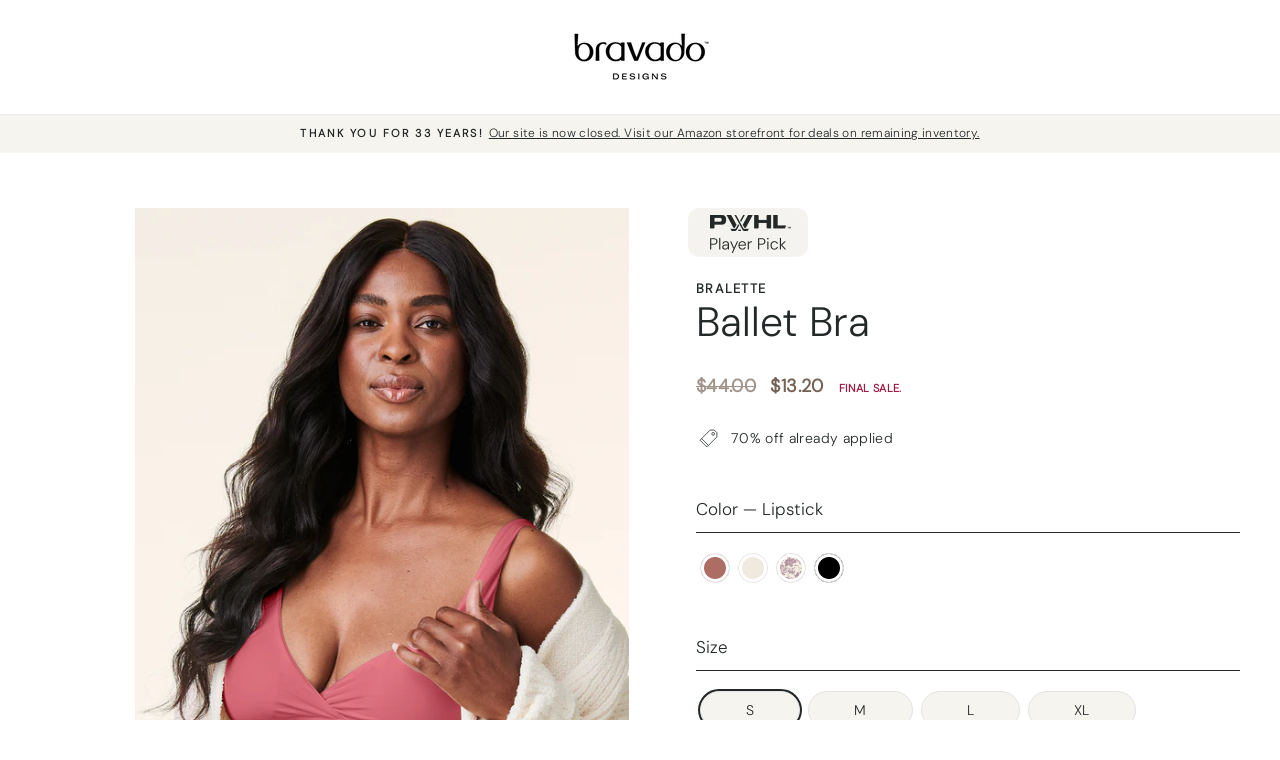

--- FILE ---
content_type: text/html; charset=utf-8
request_url: https://ca.bravadodesigns.com/collections/shop-all/products/ballet-bra?variant=43133194043573
body_size: 41370
content:
<!doctype html>
<html class="no-js" lang="en" dir="ltr">
  <head>
 <!-- Google Tag Manager -->
<script>(function(w,d,s,l,i){w[l]=w[l]||[];w[l].push({'gtm.start':
new Date().getTime(),event:'gtm.js'});var f=d.getElementsByTagName(s)[0],
j=d.createElement(s),dl=l!='dataLayer'?'&l='+l:'';j.async=true;j.src=
'https://www.googletagmanager.com/gtm.js?id='+i+dl;f.parentNode.insertBefore(j,f);
})(window,document,'script','dataLayer','GTM-N7MWQS');</script>
<!-- End Google Tag Manager -->


    <meta charset="utf-8">
    <meta http-equiv="X-UA-Compatible" content="IE=edge,chrome=1">
    <meta name="viewport" content="width=device-width,initial-scale=1">
    <meta name="theme-color" content="#756254">

    <!--
      <meta property="og:image" content="https://cdn.shopify.com/s/files/1/0739/2393/files/Bravado-Logo-OG.png?v=1695144103">
    -->

    <link rel="canonical" href="https://ca.bravadodesigns.com/products/ballet-bra">
    <link rel="preconnect" href="https://cdn.shopify.com">
    <link rel="preconnect" href="https://fonts.shopifycdn.com">
    <link rel="dns-prefetch" href="https://productreviews.shopifycdn.com">
    <link rel="dns-prefetch" href="https://ajax.googleapis.com">
    <link rel="dns-prefetch" href="https://maps.googleapis.com">
    <link rel="dns-prefetch" href="https://maps.gstatic.com">


<!--hrefs-->

<link rel="alternate" hreflang="x-default" href="https://bravadodesigns.com/products/ballet-bra" />
<link rel="alternate" hreflang="en-ca" href="https://ca.bravadodesigns.com/products/ballet-bra" />
<link rel="alternate" hreflang="en-us" href="https://bravadodesigns.com/products/ballet-bra" />
<link rel="alternate" hreflang="en-gb" href="https://uk.bravadodesigns.com/products/ballet-bra" />

<!--end hrefs--><link rel="shortcut icon" href="//ca.bravadodesigns.com/cdn/shop/files/favicon_537fe8d8-586f-4ec3-b516-cd1a2de8ce6a_32x32.png?v=1694186867" type="image/png"><title>Ballet Bra
&ndash; Bravado Designs Canada
</title>
<meta name="description" content="The Ballet Bra is a comfy yet flattering crossover silhouette you can wear in style, with delicate lines that feel gentle and soft against your skin."><meta property="og:site_name" content="Bravado Designs Canada">
  <meta property="og:url" content="https://ca.bravadodesigns.com/products/ballet-bra">
  <meta property="og:title" content="Ballet Bra">
  <meta property="og:type" content="product">
  <meta property="og:description" content="The Ballet Bra is a comfy yet flattering crossover silhouette you can wear in style, with delicate lines that feel gentle and soft against your skin."><meta property="og:image" content="http://ca.bravadodesigns.com/cdn/shop/files/0-Ballet_Vicky_6620_RSCL_d8432ca1-bdcf-438d-ada0-b3748025e671.jpg?v=1749736973">
    <meta property="og:image:secure_url" content="https://ca.bravadodesigns.com/cdn/shop/files/0-Ballet_Vicky_6620_RSCL_d8432ca1-bdcf-438d-ada0-b3748025e671.jpg?v=1749736973">
    <meta property="og:image:width" content="1065">
    <meta property="og:image:height" content="1420"><meta name="twitter:site" content="@">
  <meta name="twitter:card" content="summary_large_image">
  <meta name="twitter:title" content="Ballet Bra">
  <meta name="twitter:description" content="The Ballet Bra is a comfy yet flattering crossover silhouette you can wear in style, with delicate lines that feel gentle and soft against your skin.">
<style data-shopify>@font-face {
  font-family: Inter;
  font-weight: 400;
  font-style: normal;
  font-display: swap;
  src: url("//ca.bravadodesigns.com/cdn/fonts/inter/inter_n4.b2a3f24c19b4de56e8871f609e73ca7f6d2e2bb9.woff2") format("woff2"),
       url("//ca.bravadodesigns.com/cdn/fonts/inter/inter_n4.af8052d517e0c9ffac7b814872cecc27ae1fa132.woff") format("woff");
}

  @font-face {
  font-family: Lora;
  font-weight: 400;
  font-style: normal;
  font-display: swap;
  src: url("//ca.bravadodesigns.com/cdn/fonts/lora/lora_n4.9a60cb39eff3bfbc472bac5b3c5c4d7c878f0a8d.woff2") format("woff2"),
       url("//ca.bravadodesigns.com/cdn/fonts/lora/lora_n4.4d935d2630ceaf34d2e494106075f8d9f1257d25.woff") format("woff");
}


  @font-face {
  font-family: Lora;
  font-weight: 600;
  font-style: normal;
  font-display: swap;
  src: url("//ca.bravadodesigns.com/cdn/fonts/lora/lora_n6.3aa87f0c6eaa950e08df0d58173e7c15a64e7088.woff2") format("woff2"),
       url("//ca.bravadodesigns.com/cdn/fonts/lora/lora_n6.802008a8ae62702ea355fc39db9f73dde0bee416.woff") format("woff");
}

  @font-face {
  font-family: Lora;
  font-weight: 400;
  font-style: italic;
  font-display: swap;
  src: url("//ca.bravadodesigns.com/cdn/fonts/lora/lora_i4.a5059b22bd0a7547da84d66d2f523d17d17325d3.woff2") format("woff2"),
       url("//ca.bravadodesigns.com/cdn/fonts/lora/lora_i4.cb2d2ab46128fa7f84060d5f92cf3f49dc8181bd.woff") format("woff");
}

  @font-face {
  font-family: Lora;
  font-weight: 600;
  font-style: italic;
  font-display: swap;
  src: url("//ca.bravadodesigns.com/cdn/fonts/lora/lora_i6.045fd1dfebc46698ed5ae1777a7f041abaf5893f.woff2") format("woff2"),
       url("//ca.bravadodesigns.com/cdn/fonts/lora/lora_i6.dc9a8cad4135d04cc59992b2c00144c5257d0954.woff") format("woff");
}

</style><link href="//ca.bravadodesigns.com/cdn/shop/t/202/assets/theme.css?v=53599517799673849611757046626" rel="stylesheet" type="text/css" media="all" />
<style data-shopify>:root {
    --typeHeaderPrimary: 'DM-Sans-Light' !important;
    --typeHeaderFallback: sans-serif;
    --typeHeaderSize: 48px;
    --typeHeaderWeight: 400;
    --typeHeaderLineHeight: 1.2;
    --typeHeaderSpacing: 0.0em;

    --typeBasePrimary: 'Lora';
    --typeBaseFallback:serif;
    --typeBaseSize: 14px;
    --typeBaseWeight: 400;
    --typeBaseSpacing: 0.025em;
    --typeBaseLineHeight: 1.6;

    --typeCollectionTitle: 20px;

    --iconWeight: 2px;
    --iconLinecaps: miter;

    
      --buttonRadius: 50px;
    

    --colorGridOverlayOpacity: 0.1;
  }

  .placeholder-content {
    background-image: linear-gradient(100deg, #ffffff 40%, #f7f7f7 63%, #ffffff 79%);
  }</style><script>
      document.documentElement.className = document.documentElement.className.replace('no-js', 'js');

      window.theme = window.theme || {};
      theme.routes = {
        home: "/",
        cart: "/cart.js",
        cartPage: "/cart",
        cartAdd: "/cart/add.js",
        cartChange: "/cart/change.js",
        search: "/search"
      };
      theme.strings = {
        soldOut: "Sold Out",
        unavailable: "Unavailable",
        inStockLabel: "In stock, ready to ship",
        stockLabel: "Low stock - [count] items left",
        willNotShipUntil: "Ready to ship [date]",
        willBeInStockAfter: "Back in stock [date]",
        waitingForStock: "Inventory on the way",
        savePrice: "Save [saved_amount]",
        cartEmpty: "Your cart is currently empty.",
        cartTermsConfirmation: "You must agree with the terms and conditions of sales to check out",
        searchCollections: "Collections:",
        searchPages: "Pages:",
        searchArticles: "Articles:"
      };
      theme.settings = {
        dynamicVariantsEnable: false,
        cartType: "drawer",
        isCustomerTemplate: false,
        moneyFormat: "${{amount}}",
        saveType: "percent",
        productImageSize: "natural",
        productImageCover: true,
        predictiveSearch: false,
        predictiveSearchType: "product,article,page,collection",
        quickView: false,
        themeName: 'Impulse',
        themeVersion: "5.5.1",
        enable_vat_pricing: false,
        vat_price_modifier: ""
      };
    </script>


    <script>window.performance && window.performance.mark && window.performance.mark('shopify.content_for_header.start');</script><meta name="google-site-verification" content="3SGW1VWtLd-KGeRdQ6Q0jHBGAANGViSXUWA7BrPEj90">
<meta name="google-site-verification" content="3SGW1VWtLd-KGeRdQ6Q0jHBGAANGViSXUWA7BrPEj90">
<meta name="facebook-domain-verification" content="r15idhz2il4br4il7c2cyp3e95vgtw">
<meta id="shopify-digital-wallet" name="shopify-digital-wallet" content="/7392393/digital_wallets/dialog">
<meta name="shopify-checkout-api-token" content="5fd162781f36716fa60b326ffc8d16b2">
<link rel="alternate" type="application/json+oembed" href="https://ca.bravadodesigns.com/products/ballet-bra.oembed">
<script async="async" src="/checkouts/internal/preloads.js?locale=en-CA"></script>
<link rel="preconnect" href="https://shop.app" crossorigin="anonymous">
<script async="async" src="https://shop.app/checkouts/internal/preloads.js?locale=en-CA&shop_id=7392393" crossorigin="anonymous"></script>
<script id="apple-pay-shop-capabilities" type="application/json">{"shopId":7392393,"countryCode":"US","currencyCode":"CAD","merchantCapabilities":["supports3DS"],"merchantId":"gid:\/\/shopify\/Shop\/7392393","merchantName":"Bravado Designs Canada","requiredBillingContactFields":["postalAddress","email","phone"],"requiredShippingContactFields":["postalAddress","email","phone"],"shippingType":"shipping","supportedNetworks":["visa","masterCard","amex","discover","elo","jcb"],"total":{"type":"pending","label":"Bravado Designs Canada","amount":"1.00"},"shopifyPaymentsEnabled":true,"supportsSubscriptions":true}</script>
<script id="shopify-features" type="application/json">{"accessToken":"5fd162781f36716fa60b326ffc8d16b2","betas":["rich-media-storefront-analytics"],"domain":"ca.bravadodesigns.com","predictiveSearch":true,"shopId":7392393,"locale":"en"}</script>
<script>var Shopify = Shopify || {};
Shopify.shop = "newbravadodesignsca.myshopify.com";
Shopify.locale = "en";
Shopify.currency = {"active":"CAD","rate":"1.0"};
Shopify.country = "CA";
Shopify.theme = {"name":"Site Closed | CA [05-21-25]","id":184561565877,"schema_name":"Impulse","schema_version":"5.5.1","theme_store_id":null,"role":"main"};
Shopify.theme.handle = "null";
Shopify.theme.style = {"id":null,"handle":null};
Shopify.cdnHost = "ca.bravadodesigns.com/cdn";
Shopify.routes = Shopify.routes || {};
Shopify.routes.root = "/";</script>
<script type="module">!function(o){(o.Shopify=o.Shopify||{}).modules=!0}(window);</script>
<script>!function(o){function n(){var o=[];function n(){o.push(Array.prototype.slice.apply(arguments))}return n.q=o,n}var t=o.Shopify=o.Shopify||{};t.loadFeatures=n(),t.autoloadFeatures=n()}(window);</script>
<script>
  window.ShopifyPay = window.ShopifyPay || {};
  window.ShopifyPay.apiHost = "shop.app\/pay";
  window.ShopifyPay.redirectState = null;
</script>
<script id="shop-js-analytics" type="application/json">{"pageType":"product"}</script>
<script defer="defer" async type="module" src="//ca.bravadodesigns.com/cdn/shopifycloud/shop-js/modules/v2/client.init-shop-cart-sync_WVOgQShq.en.esm.js"></script>
<script defer="defer" async type="module" src="//ca.bravadodesigns.com/cdn/shopifycloud/shop-js/modules/v2/chunk.common_C_13GLB1.esm.js"></script>
<script defer="defer" async type="module" src="//ca.bravadodesigns.com/cdn/shopifycloud/shop-js/modules/v2/chunk.modal_CLfMGd0m.esm.js"></script>
<script type="module">
  await import("//ca.bravadodesigns.com/cdn/shopifycloud/shop-js/modules/v2/client.init-shop-cart-sync_WVOgQShq.en.esm.js");
await import("//ca.bravadodesigns.com/cdn/shopifycloud/shop-js/modules/v2/chunk.common_C_13GLB1.esm.js");
await import("//ca.bravadodesigns.com/cdn/shopifycloud/shop-js/modules/v2/chunk.modal_CLfMGd0m.esm.js");

  window.Shopify.SignInWithShop?.initShopCartSync?.({"fedCMEnabled":true,"windoidEnabled":true});

</script>
<script>
  window.Shopify = window.Shopify || {};
  if (!window.Shopify.featureAssets) window.Shopify.featureAssets = {};
  window.Shopify.featureAssets['shop-js'] = {"shop-cart-sync":["modules/v2/client.shop-cart-sync_DuR37GeY.en.esm.js","modules/v2/chunk.common_C_13GLB1.esm.js","modules/v2/chunk.modal_CLfMGd0m.esm.js"],"init-fed-cm":["modules/v2/client.init-fed-cm_BucUoe6W.en.esm.js","modules/v2/chunk.common_C_13GLB1.esm.js","modules/v2/chunk.modal_CLfMGd0m.esm.js"],"shop-toast-manager":["modules/v2/client.shop-toast-manager_B0JfrpKj.en.esm.js","modules/v2/chunk.common_C_13GLB1.esm.js","modules/v2/chunk.modal_CLfMGd0m.esm.js"],"init-shop-cart-sync":["modules/v2/client.init-shop-cart-sync_WVOgQShq.en.esm.js","modules/v2/chunk.common_C_13GLB1.esm.js","modules/v2/chunk.modal_CLfMGd0m.esm.js"],"shop-button":["modules/v2/client.shop-button_B_U3bv27.en.esm.js","modules/v2/chunk.common_C_13GLB1.esm.js","modules/v2/chunk.modal_CLfMGd0m.esm.js"],"init-windoid":["modules/v2/client.init-windoid_DuP9q_di.en.esm.js","modules/v2/chunk.common_C_13GLB1.esm.js","modules/v2/chunk.modal_CLfMGd0m.esm.js"],"shop-cash-offers":["modules/v2/client.shop-cash-offers_BmULhtno.en.esm.js","modules/v2/chunk.common_C_13GLB1.esm.js","modules/v2/chunk.modal_CLfMGd0m.esm.js"],"pay-button":["modules/v2/client.pay-button_CrPSEbOK.en.esm.js","modules/v2/chunk.common_C_13GLB1.esm.js","modules/v2/chunk.modal_CLfMGd0m.esm.js"],"init-customer-accounts":["modules/v2/client.init-customer-accounts_jNk9cPYQ.en.esm.js","modules/v2/client.shop-login-button_DJ5ldayH.en.esm.js","modules/v2/chunk.common_C_13GLB1.esm.js","modules/v2/chunk.modal_CLfMGd0m.esm.js"],"avatar":["modules/v2/client.avatar_BTnouDA3.en.esm.js"],"checkout-modal":["modules/v2/client.checkout-modal_pBPyh9w8.en.esm.js","modules/v2/chunk.common_C_13GLB1.esm.js","modules/v2/chunk.modal_CLfMGd0m.esm.js"],"init-shop-for-new-customer-accounts":["modules/v2/client.init-shop-for-new-customer-accounts_BUoCy7a5.en.esm.js","modules/v2/client.shop-login-button_DJ5ldayH.en.esm.js","modules/v2/chunk.common_C_13GLB1.esm.js","modules/v2/chunk.modal_CLfMGd0m.esm.js"],"init-customer-accounts-sign-up":["modules/v2/client.init-customer-accounts-sign-up_CnczCz9H.en.esm.js","modules/v2/client.shop-login-button_DJ5ldayH.en.esm.js","modules/v2/chunk.common_C_13GLB1.esm.js","modules/v2/chunk.modal_CLfMGd0m.esm.js"],"init-shop-email-lookup-coordinator":["modules/v2/client.init-shop-email-lookup-coordinator_CzjY5t9o.en.esm.js","modules/v2/chunk.common_C_13GLB1.esm.js","modules/v2/chunk.modal_CLfMGd0m.esm.js"],"shop-follow-button":["modules/v2/client.shop-follow-button_CsYC63q7.en.esm.js","modules/v2/chunk.common_C_13GLB1.esm.js","modules/v2/chunk.modal_CLfMGd0m.esm.js"],"shop-login-button":["modules/v2/client.shop-login-button_DJ5ldayH.en.esm.js","modules/v2/chunk.common_C_13GLB1.esm.js","modules/v2/chunk.modal_CLfMGd0m.esm.js"],"shop-login":["modules/v2/client.shop-login_B9ccPdmx.en.esm.js","modules/v2/chunk.common_C_13GLB1.esm.js","modules/v2/chunk.modal_CLfMGd0m.esm.js"],"lead-capture":["modules/v2/client.lead-capture_D0K_KgYb.en.esm.js","modules/v2/chunk.common_C_13GLB1.esm.js","modules/v2/chunk.modal_CLfMGd0m.esm.js"],"payment-terms":["modules/v2/client.payment-terms_BWmiNN46.en.esm.js","modules/v2/chunk.common_C_13GLB1.esm.js","modules/v2/chunk.modal_CLfMGd0m.esm.js"]};
</script>
<script>(function() {
  var isLoaded = false;
  function asyncLoad() {
    if (isLoaded) return;
    isLoaded = true;
    var urls = ["https:\/\/app.kiwisizing.com\/web\/js\/dist\/kiwiSizing\/plugin\/SizingPlugin.prod.js?v=331\u0026shop=newbravadodesignsca.myshopify.com","https:\/\/cdn.weglot.com\/weglot_script_tag.js?shop=newbravadodesignsca.myshopify.com"];
    for (var i = 0; i < urls.length; i++) {
      var s = document.createElement('script');
      s.type = 'text/javascript';
      s.async = true;
      s.src = urls[i];
      var x = document.getElementsByTagName('script')[0];
      x.parentNode.insertBefore(s, x);
    }
  };
  if(window.attachEvent) {
    window.attachEvent('onload', asyncLoad);
  } else {
    window.addEventListener('load', asyncLoad, false);
  }
})();</script>
<script id="__st">var __st={"a":7392393,"offset":-18000,"reqid":"16b9a3e9-4f8e-43e9-a388-6b992daefff2-1769678152","pageurl":"ca.bravadodesigns.com\/collections\/shop-all\/products\/ballet-bra?variant=43133194043573","u":"02efc866202d","p":"product","rtyp":"product","rid":7499691196597};</script>
<script>window.ShopifyPaypalV4VisibilityTracking = true;</script>
<script id="captcha-bootstrap">!function(){'use strict';const t='contact',e='account',n='new_comment',o=[[t,t],['blogs',n],['comments',n],[t,'customer']],c=[[e,'customer_login'],[e,'guest_login'],[e,'recover_customer_password'],[e,'create_customer']],r=t=>t.map((([t,e])=>`form[action*='/${t}']:not([data-nocaptcha='true']) input[name='form_type'][value='${e}']`)).join(','),a=t=>()=>t?[...document.querySelectorAll(t)].map((t=>t.form)):[];function s(){const t=[...o],e=r(t);return a(e)}const i='password',u='form_key',d=['recaptcha-v3-token','g-recaptcha-response','h-captcha-response',i],f=()=>{try{return window.sessionStorage}catch{return}},m='__shopify_v',_=t=>t.elements[u];function p(t,e,n=!1){try{const o=window.sessionStorage,c=JSON.parse(o.getItem(e)),{data:r}=function(t){const{data:e,action:n}=t;return t[m]||n?{data:e,action:n}:{data:t,action:n}}(c);for(const[e,n]of Object.entries(r))t.elements[e]&&(t.elements[e].value=n);n&&o.removeItem(e)}catch(o){console.error('form repopulation failed',{error:o})}}const l='form_type',E='cptcha';function T(t){t.dataset[E]=!0}const w=window,h=w.document,L='Shopify',v='ce_forms',y='captcha';let A=!1;((t,e)=>{const n=(g='f06e6c50-85a8-45c8-87d0-21a2b65856fe',I='https://cdn.shopify.com/shopifycloud/storefront-forms-hcaptcha/ce_storefront_forms_captcha_hcaptcha.v1.5.2.iife.js',D={infoText:'Protected by hCaptcha',privacyText:'Privacy',termsText:'Terms'},(t,e,n)=>{const o=w[L][v],c=o.bindForm;if(c)return c(t,g,e,D).then(n);var r;o.q.push([[t,g,e,D],n]),r=I,A||(h.body.append(Object.assign(h.createElement('script'),{id:'captcha-provider',async:!0,src:r})),A=!0)});var g,I,D;w[L]=w[L]||{},w[L][v]=w[L][v]||{},w[L][v].q=[],w[L][y]=w[L][y]||{},w[L][y].protect=function(t,e){n(t,void 0,e),T(t)},Object.freeze(w[L][y]),function(t,e,n,w,h,L){const[v,y,A,g]=function(t,e,n){const i=e?o:[],u=t?c:[],d=[...i,...u],f=r(d),m=r(i),_=r(d.filter((([t,e])=>n.includes(e))));return[a(f),a(m),a(_),s()]}(w,h,L),I=t=>{const e=t.target;return e instanceof HTMLFormElement?e:e&&e.form},D=t=>v().includes(t);t.addEventListener('submit',(t=>{const e=I(t);if(!e)return;const n=D(e)&&!e.dataset.hcaptchaBound&&!e.dataset.recaptchaBound,o=_(e),c=g().includes(e)&&(!o||!o.value);(n||c)&&t.preventDefault(),c&&!n&&(function(t){try{if(!f())return;!function(t){const e=f();if(!e)return;const n=_(t);if(!n)return;const o=n.value;o&&e.removeItem(o)}(t);const e=Array.from(Array(32),(()=>Math.random().toString(36)[2])).join('');!function(t,e){_(t)||t.append(Object.assign(document.createElement('input'),{type:'hidden',name:u})),t.elements[u].value=e}(t,e),function(t,e){const n=f();if(!n)return;const o=[...t.querySelectorAll(`input[type='${i}']`)].map((({name:t})=>t)),c=[...d,...o],r={};for(const[a,s]of new FormData(t).entries())c.includes(a)||(r[a]=s);n.setItem(e,JSON.stringify({[m]:1,action:t.action,data:r}))}(t,e)}catch(e){console.error('failed to persist form',e)}}(e),e.submit())}));const S=(t,e)=>{t&&!t.dataset[E]&&(n(t,e.some((e=>e===t))),T(t))};for(const o of['focusin','change'])t.addEventListener(o,(t=>{const e=I(t);D(e)&&S(e,y())}));const B=e.get('form_key'),M=e.get(l),P=B&&M;t.addEventListener('DOMContentLoaded',(()=>{const t=y();if(P)for(const e of t)e.elements[l].value===M&&p(e,B);[...new Set([...A(),...v().filter((t=>'true'===t.dataset.shopifyCaptcha))])].forEach((e=>S(e,t)))}))}(h,new URLSearchParams(w.location.search),n,t,e,['guest_login'])})(!0,!0)}();</script>
<script integrity="sha256-4kQ18oKyAcykRKYeNunJcIwy7WH5gtpwJnB7kiuLZ1E=" data-source-attribution="shopify.loadfeatures" defer="defer" src="//ca.bravadodesigns.com/cdn/shopifycloud/storefront/assets/storefront/load_feature-a0a9edcb.js" crossorigin="anonymous"></script>
<script crossorigin="anonymous" defer="defer" src="//ca.bravadodesigns.com/cdn/shopifycloud/storefront/assets/shopify_pay/storefront-65b4c6d7.js?v=20250812"></script>
<script data-source-attribution="shopify.dynamic_checkout.dynamic.init">var Shopify=Shopify||{};Shopify.PaymentButton=Shopify.PaymentButton||{isStorefrontPortableWallets:!0,init:function(){window.Shopify.PaymentButton.init=function(){};var t=document.createElement("script");t.src="https://ca.bravadodesigns.com/cdn/shopifycloud/portable-wallets/latest/portable-wallets.en.js",t.type="module",document.head.appendChild(t)}};
</script>
<script data-source-attribution="shopify.dynamic_checkout.buyer_consent">
  function portableWalletsHideBuyerConsent(e){var t=document.getElementById("shopify-buyer-consent"),n=document.getElementById("shopify-subscription-policy-button");t&&n&&(t.classList.add("hidden"),t.setAttribute("aria-hidden","true"),n.removeEventListener("click",e))}function portableWalletsShowBuyerConsent(e){var t=document.getElementById("shopify-buyer-consent"),n=document.getElementById("shopify-subscription-policy-button");t&&n&&(t.classList.remove("hidden"),t.removeAttribute("aria-hidden"),n.addEventListener("click",e))}window.Shopify?.PaymentButton&&(window.Shopify.PaymentButton.hideBuyerConsent=portableWalletsHideBuyerConsent,window.Shopify.PaymentButton.showBuyerConsent=portableWalletsShowBuyerConsent);
</script>
<script data-source-attribution="shopify.dynamic_checkout.cart.bootstrap">document.addEventListener("DOMContentLoaded",(function(){function t(){return document.querySelector("shopify-accelerated-checkout-cart, shopify-accelerated-checkout")}if(t())Shopify.PaymentButton.init();else{new MutationObserver((function(e,n){t()&&(Shopify.PaymentButton.init(),n.disconnect())})).observe(document.body,{childList:!0,subtree:!0})}}));
</script>
<link id="shopify-accelerated-checkout-styles" rel="stylesheet" media="screen" href="https://ca.bravadodesigns.com/cdn/shopifycloud/portable-wallets/latest/accelerated-checkout-backwards-compat.css" crossorigin="anonymous">
<style id="shopify-accelerated-checkout-cart">
        #shopify-buyer-consent {
  margin-top: 1em;
  display: inline-block;
  width: 100%;
}

#shopify-buyer-consent.hidden {
  display: none;
}

#shopify-subscription-policy-button {
  background: none;
  border: none;
  padding: 0;
  text-decoration: underline;
  font-size: inherit;
  cursor: pointer;
}

#shopify-subscription-policy-button::before {
  box-shadow: none;
}

      </style>

<script>window.performance && window.performance.mark && window.performance.mark('shopify.content_for_header.end');</script>

    <script src="//ca.bravadodesigns.com/cdn/shop/t/202/assets/vendor-scripts-v11.js" defer="defer"></script><script src="//ca.bravadodesigns.com/cdn/shop/t/202/assets/theme.js?v=56554450128542758101757044987" defer="defer"></script>
    <script src="https://polyfill-fastly.net/v3/polyfill.min.js?features=es6"></script>
<script src="https://cdn.jsdelivr.net/npm/lodash@4.17.21/lodash.min.js"></script>
<script type="text/javascript" src="https://code.jquery.com/jquery-3.6.0.min.js"></script>
<script src="https://cdn.jsdelivr.net/npm/alpinejs@3.10.2/dist/cdn.min.js" defer></script>
<script type="text/javascript" src="//ca.bravadodesigns.com/cdn/shop/t/202/assets/utils.js?v=132098133729483477451757044987" defer="defer"></script>

<link rel="stylesheet" href="//ca.bravadodesigns.com/cdn/shop/t/202/assets/custom.css?v=135777968954527366311757044987" />


<link rel="stylesheet" href="https://unpkg.com/balloon-css/balloon.min.css" />
<link rel="stylesheet" type="text/css" href="//cdn.jsdelivr.net/npm/slick-carousel@1.8.1/slick/slick.css"/>
<link rel="stylesheet" href="//cdn.jsdelivr.net/npm/slick-carousel@1.8.1/slick/slick-theme.css">

<link rel="stylesheet" href="//ca.bravadodesigns.com/cdn/shop/t/202/assets/offer-tabs.css?v=116802878239225313501757044987" />

<script type="text/javascript" src="//cdn.jsdelivr.net/npm/slick-carousel@1.8.1/slick/slick.min.js" defer="defer"></script>
<script type="text/javascript" src="//ca.bravadodesigns.com/cdn/shop/t/202/assets/custom.js?v=112582687812140518341757044987" defer="defer"></script>

    <script>
window.KiwiSizing = window.KiwiSizing === undefined ? {} : window.KiwiSizing;
KiwiSizing.shop = "newbravadodesignsca.myshopify.com";


KiwiSizing.data = {
  collections: "373656518837,345278906549,365547651253,357409521845,365846921397,365909246133,365913374901,374092955829,337290690741,365909082293,365942243509,365942341813,374045114549,365495877813,365323387061,650767728821,375515316405,375236296885,337835262133,263994015925,366428192949,371148161205,369447108789",
  tags: "3-tiered-promo,32,34,36,38,40,44,46,award-winner,B,boxingday,boxingday-regular,bra,bra-bralette,bra-everyday,bra-full-extended,bra-maternity-nursing,Bralette,Bundle-Buy3Save20,C,D,DD\/E,DDD\/F,Everyday Bras,Everyday Stage,final-sale,Full Cup,G,H,I,J,Lounge,markdown-70,Maternity and Nursing Bras,new sustainable,Nursing Bras,Nursing Stage,out-of-stock-app,petal-soft,playerpick,post-nursing-bra,Pregnancy Stage,price-increase,Pullover,regular-priced,sale-splitSKU,scheduled-hide,shopall,stage-everyday,stage-maternity-nursing,sustainable,Unlined,YCRF_Everyday",
  product: "7499691196597",
  vendor: "Bravado Designs CA",
  type: "Bralette",
  title: "Ballet Bra",
  images: ["\/\/ca.bravadodesigns.com\/cdn\/shop\/files\/0-Ballet_Vicky_6620_RSCL_d8432ca1-bdcf-438d-ada0-b3748025e671.jpg?v=1749736973","\/\/ca.bravadodesigns.com\/cdn\/shop\/files\/3-Ballet_Vicky_66431_RSCL_5ff103f4-6bfd-4b10-ae30-f8cab206a82e.jpg?v=1755717981","\/\/ca.bravadodesigns.com\/cdn\/shop\/files\/2-Ballet_Vicky_6668_RSCL_32dc06fc-0fd7-4a23-98a6-bd0dc2eb417b.jpg?v=1755717981","\/\/ca.bravadodesigns.com\/cdn\/shop\/files\/1-Ballet_Vicky_6563_RSCL_4e6298c8-cbc5-45ba-a78a-bb0ad884df6e.jpg?v=1755717981","\/\/ca.bravadodesigns.com\/cdn\/shop\/files\/5-Ballet_FullCup_RSCL_Rena_3764_7f1a00c9-1609-48c0-83d2-481eacfcac72.jpg?v=1755717981","\/\/ca.bravadodesigns.com\/cdn\/shop\/files\/5_0cd80847-0afd-439f-ad3e-1fd1cd487706.jpg?v=1755717981","\/\/ca.bravadodesigns.com\/cdn\/shop\/files\/3_18fbf5ec-1d1c-455b-abf4-596498c2f611.jpg?v=1755717981","\/\/ca.bravadodesigns.com\/cdn\/shop\/files\/4_f72a8633-92a1-4e55-b90c-727fe3c3dab0.jpg?v=1755717981","\/\/ca.bravadodesigns.com\/cdn\/shop\/files\/2_abd35b9a-dd2f-40e0-abd5-13a9a9153a46.jpg?v=1755717981","\/\/ca.bravadodesigns.com\/cdn\/shop\/files\/Ballet_Vicky_6620_AW.jpg?v=1755717981","\/\/ca.bravadodesigns.com\/cdn\/shop\/files\/2-Ballet_Vicky_6668_AW_c53d5fe2-d1eb-4272-80c9-001f08f49afa.jpg?v=1755717981","\/\/ca.bravadodesigns.com\/cdn\/shop\/files\/3-Ballet_Vicky_66431_AW_3bb160be-ffdb-452d-b45c-5cb444c54c38.jpg?v=1755717981","\/\/ca.bravadodesigns.com\/cdn\/shop\/files\/4-Ballet_Vicky_6696_AW_4edf5a7a-0935-46e9-bd70-0f4bcef79ab3.jpg?v=1755717981","\/\/ca.bravadodesigns.com\/cdn\/shop\/files\/5-Ballet_FullCup_AntiqueWhite_Rena_3764_fca77247-a1b5-4161-a2da-3aca87d40d55.jpg?v=1755717981","\/\/ca.bravadodesigns.com\/cdn\/shop\/files\/6-Ballet_FullCup_AntiqueWhite_Rena_4062_bff07a3b-92b5-41c4-8a70-9b4829035ffa.jpg?v=1755717981","\/\/ca.bravadodesigns.com\/cdn\/shop\/files\/BLA_-_BA_Styled.jpg?v=1755717981","\/\/ca.bravadodesigns.com\/cdn\/shop\/files\/0-Ballet_Vicky_6620_BLK_0799f21e-a0d0-46d2-9f8f-754004d6bebc.jpg?v=1755717981","\/\/ca.bravadodesigns.com\/cdn\/shop\/files\/2-Ballet_Vicky_6668_BLK_10bfe324-be73-4d92-bfe3-628f21328065.jpg?v=1755717981","\/\/ca.bravadodesigns.com\/cdn\/shop\/files\/3-Ballet_Vicky_66431_BLK_d71106a1-c185-4afe-980f-ee39d0819db3.jpg?v=1755717981","\/\/ca.bravadodesigns.com\/cdn\/shop\/files\/1-Ballet_Vicky_6563_BLK_734ab4eb-6b82-4716-b1b2-324afba623c7.jpg?v=1755717981","\/\/ca.bravadodesigns.com\/cdn\/shop\/files\/5-Ballet_FullCup_BLK_Rena_3764_604a5157-d8c9-4040-ab85-b95295696e9a.jpg?v=1755717981","\/\/ca.bravadodesigns.com\/cdn\/shop\/files\/3-Ballet.jpg?v=1754938493","\/\/ca.bravadodesigns.com\/cdn\/shop\/files\/1-Ballet.jpg?v=1754938493","\/\/ca.bravadodesigns.com\/cdn\/shop\/files\/2-Ballet.jpg?v=1754938493","\/\/ca.bravadodesigns.com\/cdn\/shop\/files\/0-Ballet.jpg?v=1754938493","\/\/ca.bravadodesigns.com\/cdn\/shop\/files\/Ballet_Vicky_6620_DP.jpg?v=1754938493","\/\/ca.bravadodesigns.com\/cdn\/shop\/files\/Ballet_Vicky_6563_DP.jpg?v=1754938493","\/\/ca.bravadodesigns.com\/cdn\/shop\/files\/Ballet_Vicky_66431_DP.jpg?v=1754938493","\/\/ca.bravadodesigns.com\/cdn\/shop\/files\/Ballet_Vicky_6668_DP.jpg?v=1754938493","\/\/ca.bravadodesigns.com\/cdn\/shop\/files\/Ballet_FullCup_DP_Rena_3764.jpg?v=1754938493"],
  options: [{"name":"Color","position":1,"values":["Roseclay","Antique White","Flora","Black","Lipstick","Dusted Peony","Black Classic","Lipstick Classic","Bare","Antique White Classic","Watercolor","Dusk"]},{"name":"Size","position":2,"values":["S","M","L","XL","XXL","S-FC","M-FC","L-FC","XL-FC","XXL-FC"]}],
  variants: [{"id":43131884634293,"title":"Roseclay \/ S","option1":"Roseclay","option2":"S","option3":null,"sku":"807978155592","requires_shipping":true,"taxable":true,"featured_image":{"id":35941087903925,"product_id":7499691196597,"position":2,"created_at":"2023-09-18T15:40:54-04:00","updated_at":"2025-08-20T15:26:21-04:00","alt":"#color_roseclay","width":1065,"height":1420,"src":"\/\/ca.bravadodesigns.com\/cdn\/shop\/files\/3-Ballet_Vicky_66431_RSCL_5ff103f4-6bfd-4b10-ae30-f8cab206a82e.jpg?v=1755717981","variant_ids":[43131884634293,43131884667061,43131884699829,43131884732597,43131884765365,43131884798133,43131884830901,43131884863669,43408524214453,43738823131317]},"available":false,"name":"Ballet Bra - Roseclay \/ S","public_title":"Roseclay \/ S","options":["Roseclay","S"],"price":1320,"weight":998,"compare_at_price":4400,"inventory_quantity":0,"inventory_management":"shopify","inventory_policy":"deny","barcode":"807978155592","featured_media":{"alt":"#color_roseclay","id":28274654806197,"position":2,"preview_image":{"aspect_ratio":0.75,"height":1420,"width":1065,"src":"\/\/ca.bravadodesigns.com\/cdn\/shop\/files\/3-Ballet_Vicky_66431_RSCL_5ff103f4-6bfd-4b10-ae30-f8cab206a82e.jpg?v=1755717981"}},"requires_selling_plan":false,"selling_plan_allocations":[],"quantity_rule":{"min":1,"max":null,"increment":1}},{"id":43131884667061,"title":"Roseclay \/ M","option1":"Roseclay","option2":"M","option3":null,"sku":"807978155608","requires_shipping":true,"taxable":true,"featured_image":{"id":35941087903925,"product_id":7499691196597,"position":2,"created_at":"2023-09-18T15:40:54-04:00","updated_at":"2025-08-20T15:26:21-04:00","alt":"#color_roseclay","width":1065,"height":1420,"src":"\/\/ca.bravadodesigns.com\/cdn\/shop\/files\/3-Ballet_Vicky_66431_RSCL_5ff103f4-6bfd-4b10-ae30-f8cab206a82e.jpg?v=1755717981","variant_ids":[43131884634293,43131884667061,43131884699829,43131884732597,43131884765365,43131884798133,43131884830901,43131884863669,43408524214453,43738823131317]},"available":true,"name":"Ballet Bra - Roseclay \/ M","public_title":"Roseclay \/ M","options":["Roseclay","M"],"price":1320,"weight":998,"compare_at_price":4400,"inventory_quantity":1,"inventory_management":"shopify","inventory_policy":"deny","barcode":"807978155608","featured_media":{"alt":"#color_roseclay","id":28274654806197,"position":2,"preview_image":{"aspect_ratio":0.75,"height":1420,"width":1065,"src":"\/\/ca.bravadodesigns.com\/cdn\/shop\/files\/3-Ballet_Vicky_66431_RSCL_5ff103f4-6bfd-4b10-ae30-f8cab206a82e.jpg?v=1755717981"}},"requires_selling_plan":false,"selling_plan_allocations":[],"quantity_rule":{"min":1,"max":null,"increment":1}},{"id":43131884699829,"title":"Roseclay \/ L","option1":"Roseclay","option2":"L","option3":null,"sku":"807978155615","requires_shipping":true,"taxable":true,"featured_image":{"id":35941087903925,"product_id":7499691196597,"position":2,"created_at":"2023-09-18T15:40:54-04:00","updated_at":"2025-08-20T15:26:21-04:00","alt":"#color_roseclay","width":1065,"height":1420,"src":"\/\/ca.bravadodesigns.com\/cdn\/shop\/files\/3-Ballet_Vicky_66431_RSCL_5ff103f4-6bfd-4b10-ae30-f8cab206a82e.jpg?v=1755717981","variant_ids":[43131884634293,43131884667061,43131884699829,43131884732597,43131884765365,43131884798133,43131884830901,43131884863669,43408524214453,43738823131317]},"available":false,"name":"Ballet Bra - Roseclay \/ L","public_title":"Roseclay \/ L","options":["Roseclay","L"],"price":1320,"weight":998,"compare_at_price":4400,"inventory_quantity":0,"inventory_management":"shopify","inventory_policy":"deny","barcode":"807978155615","featured_media":{"alt":"#color_roseclay","id":28274654806197,"position":2,"preview_image":{"aspect_ratio":0.75,"height":1420,"width":1065,"src":"\/\/ca.bravadodesigns.com\/cdn\/shop\/files\/3-Ballet_Vicky_66431_RSCL_5ff103f4-6bfd-4b10-ae30-f8cab206a82e.jpg?v=1755717981"}},"requires_selling_plan":false,"selling_plan_allocations":[],"quantity_rule":{"min":1,"max":null,"increment":1}},{"id":43131884732597,"title":"Roseclay \/ XL","option1":"Roseclay","option2":"XL","option3":null,"sku":"807978155622","requires_shipping":true,"taxable":true,"featured_image":{"id":35941087903925,"product_id":7499691196597,"position":2,"created_at":"2023-09-18T15:40:54-04:00","updated_at":"2025-08-20T15:26:21-04:00","alt":"#color_roseclay","width":1065,"height":1420,"src":"\/\/ca.bravadodesigns.com\/cdn\/shop\/files\/3-Ballet_Vicky_66431_RSCL_5ff103f4-6bfd-4b10-ae30-f8cab206a82e.jpg?v=1755717981","variant_ids":[43131884634293,43131884667061,43131884699829,43131884732597,43131884765365,43131884798133,43131884830901,43131884863669,43408524214453,43738823131317]},"available":false,"name":"Ballet Bra - Roseclay \/ XL","public_title":"Roseclay \/ XL","options":["Roseclay","XL"],"price":1320,"weight":998,"compare_at_price":4400,"inventory_quantity":0,"inventory_management":"shopify","inventory_policy":"deny","barcode":"807978155622","featured_media":{"alt":"#color_roseclay","id":28274654806197,"position":2,"preview_image":{"aspect_ratio":0.75,"height":1420,"width":1065,"src":"\/\/ca.bravadodesigns.com\/cdn\/shop\/files\/3-Ballet_Vicky_66431_RSCL_5ff103f4-6bfd-4b10-ae30-f8cab206a82e.jpg?v=1755717981"}},"requires_selling_plan":false,"selling_plan_allocations":[],"quantity_rule":{"min":1,"max":null,"increment":1}},{"id":43408524214453,"title":"Roseclay \/ XXL","option1":"Roseclay","option2":"XXL","option3":null,"sku":"807978161586","requires_shipping":true,"taxable":true,"featured_image":{"id":35941087903925,"product_id":7499691196597,"position":2,"created_at":"2023-09-18T15:40:54-04:00","updated_at":"2025-08-20T15:26:21-04:00","alt":"#color_roseclay","width":1065,"height":1420,"src":"\/\/ca.bravadodesigns.com\/cdn\/shop\/files\/3-Ballet_Vicky_66431_RSCL_5ff103f4-6bfd-4b10-ae30-f8cab206a82e.jpg?v=1755717981","variant_ids":[43131884634293,43131884667061,43131884699829,43131884732597,43131884765365,43131884798133,43131884830901,43131884863669,43408524214453,43738823131317]},"available":true,"name":"Ballet Bra - Roseclay \/ XXL","public_title":"Roseclay \/ XXL","options":["Roseclay","XXL"],"price":1320,"weight":998,"compare_at_price":4400,"inventory_quantity":30,"inventory_management":"shopify","inventory_policy":"deny","barcode":"807978161586","featured_media":{"alt":"#color_roseclay","id":28274654806197,"position":2,"preview_image":{"aspect_ratio":0.75,"height":1420,"width":1065,"src":"\/\/ca.bravadodesigns.com\/cdn\/shop\/files\/3-Ballet_Vicky_66431_RSCL_5ff103f4-6bfd-4b10-ae30-f8cab206a82e.jpg?v=1755717981"}},"requires_selling_plan":false,"selling_plan_allocations":[],"quantity_rule":{"min":1,"max":null,"increment":1}},{"id":43131884765365,"title":"Roseclay \/ S-FC","option1":"Roseclay","option2":"S-FC","option3":null,"sku":"807978155752","requires_shipping":true,"taxable":true,"featured_image":{"id":35941087903925,"product_id":7499691196597,"position":2,"created_at":"2023-09-18T15:40:54-04:00","updated_at":"2025-08-20T15:26:21-04:00","alt":"#color_roseclay","width":1065,"height":1420,"src":"\/\/ca.bravadodesigns.com\/cdn\/shop\/files\/3-Ballet_Vicky_66431_RSCL_5ff103f4-6bfd-4b10-ae30-f8cab206a82e.jpg?v=1755717981","variant_ids":[43131884634293,43131884667061,43131884699829,43131884732597,43131884765365,43131884798133,43131884830901,43131884863669,43408524214453,43738823131317]},"available":false,"name":"Ballet Bra - Roseclay \/ S-FC","public_title":"Roseclay \/ S-FC","options":["Roseclay","S-FC"],"price":1320,"weight":998,"compare_at_price":4400,"inventory_quantity":0,"inventory_management":"shopify","inventory_policy":"deny","barcode":"807978155752","featured_media":{"alt":"#color_roseclay","id":28274654806197,"position":2,"preview_image":{"aspect_ratio":0.75,"height":1420,"width":1065,"src":"\/\/ca.bravadodesigns.com\/cdn\/shop\/files\/3-Ballet_Vicky_66431_RSCL_5ff103f4-6bfd-4b10-ae30-f8cab206a82e.jpg?v=1755717981"}},"requires_selling_plan":false,"selling_plan_allocations":[],"quantity_rule":{"min":1,"max":null,"increment":1}},{"id":43131884798133,"title":"Roseclay \/ M-FC","option1":"Roseclay","option2":"M-FC","option3":null,"sku":"807978155769","requires_shipping":true,"taxable":true,"featured_image":{"id":35941087903925,"product_id":7499691196597,"position":2,"created_at":"2023-09-18T15:40:54-04:00","updated_at":"2025-08-20T15:26:21-04:00","alt":"#color_roseclay","width":1065,"height":1420,"src":"\/\/ca.bravadodesigns.com\/cdn\/shop\/files\/3-Ballet_Vicky_66431_RSCL_5ff103f4-6bfd-4b10-ae30-f8cab206a82e.jpg?v=1755717981","variant_ids":[43131884634293,43131884667061,43131884699829,43131884732597,43131884765365,43131884798133,43131884830901,43131884863669,43408524214453,43738823131317]},"available":false,"name":"Ballet Bra - Roseclay \/ M-FC","public_title":"Roseclay \/ M-FC","options":["Roseclay","M-FC"],"price":1320,"weight":998,"compare_at_price":4400,"inventory_quantity":0,"inventory_management":"shopify","inventory_policy":"deny","barcode":"807978155769","featured_media":{"alt":"#color_roseclay","id":28274654806197,"position":2,"preview_image":{"aspect_ratio":0.75,"height":1420,"width":1065,"src":"\/\/ca.bravadodesigns.com\/cdn\/shop\/files\/3-Ballet_Vicky_66431_RSCL_5ff103f4-6bfd-4b10-ae30-f8cab206a82e.jpg?v=1755717981"}},"requires_selling_plan":false,"selling_plan_allocations":[],"quantity_rule":{"min":1,"max":null,"increment":1}},{"id":43131884830901,"title":"Roseclay \/ L-FC","option1":"Roseclay","option2":"L-FC","option3":null,"sku":"807978155776","requires_shipping":true,"taxable":true,"featured_image":{"id":35941087903925,"product_id":7499691196597,"position":2,"created_at":"2023-09-18T15:40:54-04:00","updated_at":"2025-08-20T15:26:21-04:00","alt":"#color_roseclay","width":1065,"height":1420,"src":"\/\/ca.bravadodesigns.com\/cdn\/shop\/files\/3-Ballet_Vicky_66431_RSCL_5ff103f4-6bfd-4b10-ae30-f8cab206a82e.jpg?v=1755717981","variant_ids":[43131884634293,43131884667061,43131884699829,43131884732597,43131884765365,43131884798133,43131884830901,43131884863669,43408524214453,43738823131317]},"available":true,"name":"Ballet Bra - Roseclay \/ L-FC","public_title":"Roseclay \/ L-FC","options":["Roseclay","L-FC"],"price":1320,"weight":998,"compare_at_price":4400,"inventory_quantity":2,"inventory_management":"shopify","inventory_policy":"deny","barcode":"807978155776","featured_media":{"alt":"#color_roseclay","id":28274654806197,"position":2,"preview_image":{"aspect_ratio":0.75,"height":1420,"width":1065,"src":"\/\/ca.bravadodesigns.com\/cdn\/shop\/files\/3-Ballet_Vicky_66431_RSCL_5ff103f4-6bfd-4b10-ae30-f8cab206a82e.jpg?v=1755717981"}},"requires_selling_plan":false,"selling_plan_allocations":[],"quantity_rule":{"min":1,"max":null,"increment":1}},{"id":43131884863669,"title":"Roseclay \/ XL-FC","option1":"Roseclay","option2":"XL-FC","option3":null,"sku":"807978155783","requires_shipping":true,"taxable":true,"featured_image":{"id":35941087903925,"product_id":7499691196597,"position":2,"created_at":"2023-09-18T15:40:54-04:00","updated_at":"2025-08-20T15:26:21-04:00","alt":"#color_roseclay","width":1065,"height":1420,"src":"\/\/ca.bravadodesigns.com\/cdn\/shop\/files\/3-Ballet_Vicky_66431_RSCL_5ff103f4-6bfd-4b10-ae30-f8cab206a82e.jpg?v=1755717981","variant_ids":[43131884634293,43131884667061,43131884699829,43131884732597,43131884765365,43131884798133,43131884830901,43131884863669,43408524214453,43738823131317]},"available":false,"name":"Ballet Bra - Roseclay \/ XL-FC","public_title":"Roseclay \/ XL-FC","options":["Roseclay","XL-FC"],"price":1320,"weight":998,"compare_at_price":4400,"inventory_quantity":0,"inventory_management":"shopify","inventory_policy":"deny","barcode":"807978155783","featured_media":{"alt":"#color_roseclay","id":28274654806197,"position":2,"preview_image":{"aspect_ratio":0.75,"height":1420,"width":1065,"src":"\/\/ca.bravadodesigns.com\/cdn\/shop\/files\/3-Ballet_Vicky_66431_RSCL_5ff103f4-6bfd-4b10-ae30-f8cab206a82e.jpg?v=1755717981"}},"requires_selling_plan":false,"selling_plan_allocations":[],"quantity_rule":{"min":1,"max":null,"increment":1}},{"id":43738823131317,"title":"Roseclay \/ XXL-FC","option1":"Roseclay","option2":"XXL-FC","option3":null,"sku":"807978161616","requires_shipping":true,"taxable":true,"featured_image":{"id":35941087903925,"product_id":7499691196597,"position":2,"created_at":"2023-09-18T15:40:54-04:00","updated_at":"2025-08-20T15:26:21-04:00","alt":"#color_roseclay","width":1065,"height":1420,"src":"\/\/ca.bravadodesigns.com\/cdn\/shop\/files\/3-Ballet_Vicky_66431_RSCL_5ff103f4-6bfd-4b10-ae30-f8cab206a82e.jpg?v=1755717981","variant_ids":[43131884634293,43131884667061,43131884699829,43131884732597,43131884765365,43131884798133,43131884830901,43131884863669,43408524214453,43738823131317]},"available":true,"name":"Ballet Bra - Roseclay \/ XXL-FC","public_title":"Roseclay \/ XXL-FC","options":["Roseclay","XXL-FC"],"price":1320,"weight":998,"compare_at_price":4400,"inventory_quantity":30,"inventory_management":"shopify","inventory_policy":"deny","barcode":"807978161616","featured_media":{"alt":"#color_roseclay","id":28274654806197,"position":2,"preview_image":{"aspect_ratio":0.75,"height":1420,"width":1065,"src":"\/\/ca.bravadodesigns.com\/cdn\/shop\/files\/3-Ballet_Vicky_66431_RSCL_5ff103f4-6bfd-4b10-ae30-f8cab206a82e.jpg?v=1755717981"}},"requires_selling_plan":false,"selling_plan_allocations":[],"quantity_rule":{"min":1,"max":null,"increment":1}},{"id":43131883815093,"title":"Antique White \/ S","option1":"Antique White","option2":"S","option3":null,"sku":"807978155714","requires_shipping":true,"taxable":true,"featured_image":{"id":35941086199989,"product_id":7499691196597,"position":12,"created_at":"2023-09-18T15:40:52-04:00","updated_at":"2025-08-20T15:26:21-04:00","alt":"#color_antique-white","width":1065,"height":1420,"src":"\/\/ca.bravadodesigns.com\/cdn\/shop\/files\/3-Ballet_Vicky_66431_AW_3bb160be-ffdb-452d-b45c-5cb444c54c38.jpg?v=1755717981","variant_ids":[43131883815093,43131883847861,43131883880629,43131883913397,43131883946165,43131883978933,43131884044469,43131884077237,43408518971573,43738823065781]},"available":false,"name":"Ballet Bra - Antique White \/ S","public_title":"Antique White \/ S","options":["Antique White","S"],"price":1320,"weight":998,"compare_at_price":4400,"inventory_quantity":0,"inventory_management":"shopify","inventory_policy":"deny","barcode":"807978155714","featured_media":{"alt":"#color_antique-white","id":28274653528245,"position":12,"preview_image":{"aspect_ratio":0.75,"height":1420,"width":1065,"src":"\/\/ca.bravadodesigns.com\/cdn\/shop\/files\/3-Ballet_Vicky_66431_AW_3bb160be-ffdb-452d-b45c-5cb444c54c38.jpg?v=1755717981"}},"requires_selling_plan":false,"selling_plan_allocations":[],"quantity_rule":{"min":1,"max":null,"increment":1}},{"id":43131883847861,"title":"Antique White \/ M","option1":"Antique White","option2":"M","option3":null,"sku":"807978155721","requires_shipping":true,"taxable":true,"featured_image":{"id":35941086199989,"product_id":7499691196597,"position":12,"created_at":"2023-09-18T15:40:52-04:00","updated_at":"2025-08-20T15:26:21-04:00","alt":"#color_antique-white","width":1065,"height":1420,"src":"\/\/ca.bravadodesigns.com\/cdn\/shop\/files\/3-Ballet_Vicky_66431_AW_3bb160be-ffdb-452d-b45c-5cb444c54c38.jpg?v=1755717981","variant_ids":[43131883815093,43131883847861,43131883880629,43131883913397,43131883946165,43131883978933,43131884044469,43131884077237,43408518971573,43738823065781]},"available":false,"name":"Ballet Bra - Antique White \/ M","public_title":"Antique White \/ M","options":["Antique White","M"],"price":1320,"weight":998,"compare_at_price":4400,"inventory_quantity":0,"inventory_management":"shopify","inventory_policy":"deny","barcode":"807978155721","featured_media":{"alt":"#color_antique-white","id":28274653528245,"position":12,"preview_image":{"aspect_ratio":0.75,"height":1420,"width":1065,"src":"\/\/ca.bravadodesigns.com\/cdn\/shop\/files\/3-Ballet_Vicky_66431_AW_3bb160be-ffdb-452d-b45c-5cb444c54c38.jpg?v=1755717981"}},"requires_selling_plan":false,"selling_plan_allocations":[],"quantity_rule":{"min":1,"max":null,"increment":1}},{"id":43131883880629,"title":"Antique White \/ L","option1":"Antique White","option2":"L","option3":null,"sku":"807978155738","requires_shipping":true,"taxable":true,"featured_image":{"id":35941086199989,"product_id":7499691196597,"position":12,"created_at":"2023-09-18T15:40:52-04:00","updated_at":"2025-08-20T15:26:21-04:00","alt":"#color_antique-white","width":1065,"height":1420,"src":"\/\/ca.bravadodesigns.com\/cdn\/shop\/files\/3-Ballet_Vicky_66431_AW_3bb160be-ffdb-452d-b45c-5cb444c54c38.jpg?v=1755717981","variant_ids":[43131883815093,43131883847861,43131883880629,43131883913397,43131883946165,43131883978933,43131884044469,43131884077237,43408518971573,43738823065781]},"available":true,"name":"Ballet Bra - Antique White \/ L","public_title":"Antique White \/ L","options":["Antique White","L"],"price":1320,"weight":998,"compare_at_price":4400,"inventory_quantity":16,"inventory_management":"shopify","inventory_policy":"deny","barcode":"807978155738","featured_media":{"alt":"#color_antique-white","id":28274653528245,"position":12,"preview_image":{"aspect_ratio":0.75,"height":1420,"width":1065,"src":"\/\/ca.bravadodesigns.com\/cdn\/shop\/files\/3-Ballet_Vicky_66431_AW_3bb160be-ffdb-452d-b45c-5cb444c54c38.jpg?v=1755717981"}},"requires_selling_plan":false,"selling_plan_allocations":[],"quantity_rule":{"min":1,"max":null,"increment":1}},{"id":43131883913397,"title":"Antique White \/ XL","option1":"Antique White","option2":"XL","option3":null,"sku":"807978155745","requires_shipping":true,"taxable":true,"featured_image":{"id":35941086199989,"product_id":7499691196597,"position":12,"created_at":"2023-09-18T15:40:52-04:00","updated_at":"2025-08-20T15:26:21-04:00","alt":"#color_antique-white","width":1065,"height":1420,"src":"\/\/ca.bravadodesigns.com\/cdn\/shop\/files\/3-Ballet_Vicky_66431_AW_3bb160be-ffdb-452d-b45c-5cb444c54c38.jpg?v=1755717981","variant_ids":[43131883815093,43131883847861,43131883880629,43131883913397,43131883946165,43131883978933,43131884044469,43131884077237,43408518971573,43738823065781]},"available":false,"name":"Ballet Bra - Antique White \/ XL","public_title":"Antique White \/ XL","options":["Antique White","XL"],"price":1320,"weight":998,"compare_at_price":4400,"inventory_quantity":0,"inventory_management":"shopify","inventory_policy":"deny","barcode":"807978155745","featured_media":{"alt":"#color_antique-white","id":28274653528245,"position":12,"preview_image":{"aspect_ratio":0.75,"height":1420,"width":1065,"src":"\/\/ca.bravadodesigns.com\/cdn\/shop\/files\/3-Ballet_Vicky_66431_AW_3bb160be-ffdb-452d-b45c-5cb444c54c38.jpg?v=1755717981"}},"requires_selling_plan":false,"selling_plan_allocations":[],"quantity_rule":{"min":1,"max":null,"increment":1}},{"id":43408518971573,"title":"Antique White \/ XXL","option1":"Antique White","option2":"XXL","option3":null,"sku":"807978161579","requires_shipping":true,"taxable":true,"featured_image":{"id":35941086199989,"product_id":7499691196597,"position":12,"created_at":"2023-09-18T15:40:52-04:00","updated_at":"2025-08-20T15:26:21-04:00","alt":"#color_antique-white","width":1065,"height":1420,"src":"\/\/ca.bravadodesigns.com\/cdn\/shop\/files\/3-Ballet_Vicky_66431_AW_3bb160be-ffdb-452d-b45c-5cb444c54c38.jpg?v=1755717981","variant_ids":[43131883815093,43131883847861,43131883880629,43131883913397,43131883946165,43131883978933,43131884044469,43131884077237,43408518971573,43738823065781]},"available":true,"name":"Ballet Bra - Antique White \/ XXL","public_title":"Antique White \/ XXL","options":["Antique White","XXL"],"price":1320,"weight":998,"compare_at_price":4400,"inventory_quantity":30,"inventory_management":"shopify","inventory_policy":"deny","barcode":"807978161579","featured_media":{"alt":"#color_antique-white","id":28274653528245,"position":12,"preview_image":{"aspect_ratio":0.75,"height":1420,"width":1065,"src":"\/\/ca.bravadodesigns.com\/cdn\/shop\/files\/3-Ballet_Vicky_66431_AW_3bb160be-ffdb-452d-b45c-5cb444c54c38.jpg?v=1755717981"}},"requires_selling_plan":false,"selling_plan_allocations":[],"quantity_rule":{"min":1,"max":null,"increment":1}},{"id":43131883946165,"title":"Antique White \/ S-FC","option1":"Antique White","option2":"S-FC","option3":null,"sku":"807978155875","requires_shipping":true,"taxable":true,"featured_image":{"id":35941086199989,"product_id":7499691196597,"position":12,"created_at":"2023-09-18T15:40:52-04:00","updated_at":"2025-08-20T15:26:21-04:00","alt":"#color_antique-white","width":1065,"height":1420,"src":"\/\/ca.bravadodesigns.com\/cdn\/shop\/files\/3-Ballet_Vicky_66431_AW_3bb160be-ffdb-452d-b45c-5cb444c54c38.jpg?v=1755717981","variant_ids":[43131883815093,43131883847861,43131883880629,43131883913397,43131883946165,43131883978933,43131884044469,43131884077237,43408518971573,43738823065781]},"available":false,"name":"Ballet Bra - Antique White \/ S-FC","public_title":"Antique White \/ S-FC","options":["Antique White","S-FC"],"price":1320,"weight":998,"compare_at_price":4400,"inventory_quantity":0,"inventory_management":"shopify","inventory_policy":"deny","barcode":"807978155875","featured_media":{"alt":"#color_antique-white","id":28274653528245,"position":12,"preview_image":{"aspect_ratio":0.75,"height":1420,"width":1065,"src":"\/\/ca.bravadodesigns.com\/cdn\/shop\/files\/3-Ballet_Vicky_66431_AW_3bb160be-ffdb-452d-b45c-5cb444c54c38.jpg?v=1755717981"}},"requires_selling_plan":false,"selling_plan_allocations":[],"quantity_rule":{"min":1,"max":null,"increment":1}},{"id":43131883978933,"title":"Antique White \/ M-FC","option1":"Antique White","option2":"M-FC","option3":null,"sku":"807978155882","requires_shipping":true,"taxable":true,"featured_image":{"id":35941086199989,"product_id":7499691196597,"position":12,"created_at":"2023-09-18T15:40:52-04:00","updated_at":"2025-08-20T15:26:21-04:00","alt":"#color_antique-white","width":1065,"height":1420,"src":"\/\/ca.bravadodesigns.com\/cdn\/shop\/files\/3-Ballet_Vicky_66431_AW_3bb160be-ffdb-452d-b45c-5cb444c54c38.jpg?v=1755717981","variant_ids":[43131883815093,43131883847861,43131883880629,43131883913397,43131883946165,43131883978933,43131884044469,43131884077237,43408518971573,43738823065781]},"available":false,"name":"Ballet Bra - Antique White \/ M-FC","public_title":"Antique White \/ M-FC","options":["Antique White","M-FC"],"price":1320,"weight":998,"compare_at_price":4400,"inventory_quantity":0,"inventory_management":"shopify","inventory_policy":"deny","barcode":"807978155882","featured_media":{"alt":"#color_antique-white","id":28274653528245,"position":12,"preview_image":{"aspect_ratio":0.75,"height":1420,"width":1065,"src":"\/\/ca.bravadodesigns.com\/cdn\/shop\/files\/3-Ballet_Vicky_66431_AW_3bb160be-ffdb-452d-b45c-5cb444c54c38.jpg?v=1755717981"}},"requires_selling_plan":false,"selling_plan_allocations":[],"quantity_rule":{"min":1,"max":null,"increment":1}},{"id":43131884044469,"title":"Antique White \/ L-FC","option1":"Antique White","option2":"L-FC","option3":null,"sku":"807978155899","requires_shipping":true,"taxable":true,"featured_image":{"id":35941086199989,"product_id":7499691196597,"position":12,"created_at":"2023-09-18T15:40:52-04:00","updated_at":"2025-08-20T15:26:21-04:00","alt":"#color_antique-white","width":1065,"height":1420,"src":"\/\/ca.bravadodesigns.com\/cdn\/shop\/files\/3-Ballet_Vicky_66431_AW_3bb160be-ffdb-452d-b45c-5cb444c54c38.jpg?v=1755717981","variant_ids":[43131883815093,43131883847861,43131883880629,43131883913397,43131883946165,43131883978933,43131884044469,43131884077237,43408518971573,43738823065781]},"available":true,"name":"Ballet Bra - Antique White \/ L-FC","public_title":"Antique White \/ L-FC","options":["Antique White","L-FC"],"price":1320,"weight":998,"compare_at_price":4400,"inventory_quantity":7,"inventory_management":"shopify","inventory_policy":"deny","barcode":"807978155899","featured_media":{"alt":"#color_antique-white","id":28274653528245,"position":12,"preview_image":{"aspect_ratio":0.75,"height":1420,"width":1065,"src":"\/\/ca.bravadodesigns.com\/cdn\/shop\/files\/3-Ballet_Vicky_66431_AW_3bb160be-ffdb-452d-b45c-5cb444c54c38.jpg?v=1755717981"}},"requires_selling_plan":false,"selling_plan_allocations":[],"quantity_rule":{"min":1,"max":null,"increment":1}},{"id":43131884077237,"title":"Antique White \/ XL-FC","option1":"Antique White","option2":"XL-FC","option3":null,"sku":"807978155905","requires_shipping":true,"taxable":true,"featured_image":{"id":35941086199989,"product_id":7499691196597,"position":12,"created_at":"2023-09-18T15:40:52-04:00","updated_at":"2025-08-20T15:26:21-04:00","alt":"#color_antique-white","width":1065,"height":1420,"src":"\/\/ca.bravadodesigns.com\/cdn\/shop\/files\/3-Ballet_Vicky_66431_AW_3bb160be-ffdb-452d-b45c-5cb444c54c38.jpg?v=1755717981","variant_ids":[43131883815093,43131883847861,43131883880629,43131883913397,43131883946165,43131883978933,43131884044469,43131884077237,43408518971573,43738823065781]},"available":false,"name":"Ballet Bra - Antique White \/ XL-FC","public_title":"Antique White \/ XL-FC","options":["Antique White","XL-FC"],"price":1320,"weight":998,"compare_at_price":4400,"inventory_quantity":0,"inventory_management":"shopify","inventory_policy":"deny","barcode":"807978155905","featured_media":{"alt":"#color_antique-white","id":28274653528245,"position":12,"preview_image":{"aspect_ratio":0.75,"height":1420,"width":1065,"src":"\/\/ca.bravadodesigns.com\/cdn\/shop\/files\/3-Ballet_Vicky_66431_AW_3bb160be-ffdb-452d-b45c-5cb444c54c38.jpg?v=1755717981"}},"requires_selling_plan":false,"selling_plan_allocations":[],"quantity_rule":{"min":1,"max":null,"increment":1}},{"id":43738823065781,"title":"Antique White \/ XXL-FC","option1":"Antique White","option2":"XXL-FC","option3":null,"sku":"807978161609","requires_shipping":true,"taxable":true,"featured_image":{"id":35941086199989,"product_id":7499691196597,"position":12,"created_at":"2023-09-18T15:40:52-04:00","updated_at":"2025-08-20T15:26:21-04:00","alt":"#color_antique-white","width":1065,"height":1420,"src":"\/\/ca.bravadodesigns.com\/cdn\/shop\/files\/3-Ballet_Vicky_66431_AW_3bb160be-ffdb-452d-b45c-5cb444c54c38.jpg?v=1755717981","variant_ids":[43131883815093,43131883847861,43131883880629,43131883913397,43131883946165,43131883978933,43131884044469,43131884077237,43408518971573,43738823065781]},"available":true,"name":"Ballet Bra - Antique White \/ XXL-FC","public_title":"Antique White \/ XXL-FC","options":["Antique White","XXL-FC"],"price":1320,"weight":998,"compare_at_price":4400,"inventory_quantity":30,"inventory_management":"shopify","inventory_policy":"deny","barcode":"807978161609","featured_media":{"alt":"#color_antique-white","id":28274653528245,"position":12,"preview_image":{"aspect_ratio":0.75,"height":1420,"width":1065,"src":"\/\/ca.bravadodesigns.com\/cdn\/shop\/files\/3-Ballet_Vicky_66431_AW_3bb160be-ffdb-452d-b45c-5cb444c54c38.jpg?v=1755717981"}},"requires_selling_plan":false,"selling_plan_allocations":[],"quantity_rule":{"min":1,"max":null,"increment":1}},{"id":43131883651253,"title":"Flora \/ S","option1":"Flora","option2":"S","option3":null,"sku":"807978163870","requires_shipping":true,"taxable":true,"featured_image":{"id":35941085380789,"product_id":7499691196597,"position":6,"created_at":"2023-09-18T15:40:50-04:00","updated_at":"2025-08-20T15:26:21-04:00","alt":"#color_flora","width":1350,"height":1800,"src":"\/\/ca.bravadodesigns.com\/cdn\/shop\/files\/5_0cd80847-0afd-439f-ad3e-1fd1cd487706.jpg?v=1755717981","variant_ids":[43131883651253,43131883684021,43131883716789,43131883749557,43131883782325]},"available":false,"name":"Ballet Bra - Flora \/ S","public_title":"Flora \/ S","options":["Flora","S"],"price":1320,"weight":998,"compare_at_price":4400,"inventory_quantity":0,"inventory_management":"shopify","inventory_policy":"deny","barcode":"807978163870","featured_media":{"alt":"#color_flora","id":28274652905653,"position":6,"preview_image":{"aspect_ratio":0.75,"height":1800,"width":1350,"src":"\/\/ca.bravadodesigns.com\/cdn\/shop\/files\/5_0cd80847-0afd-439f-ad3e-1fd1cd487706.jpg?v=1755717981"}},"requires_selling_plan":false,"selling_plan_allocations":[],"quantity_rule":{"min":1,"max":null,"increment":1}},{"id":43131883684021,"title":"Flora \/ M","option1":"Flora","option2":"M","option3":null,"sku":"807978163887","requires_shipping":true,"taxable":true,"featured_image":{"id":35941085380789,"product_id":7499691196597,"position":6,"created_at":"2023-09-18T15:40:50-04:00","updated_at":"2025-08-20T15:26:21-04:00","alt":"#color_flora","width":1350,"height":1800,"src":"\/\/ca.bravadodesigns.com\/cdn\/shop\/files\/5_0cd80847-0afd-439f-ad3e-1fd1cd487706.jpg?v=1755717981","variant_ids":[43131883651253,43131883684021,43131883716789,43131883749557,43131883782325]},"available":false,"name":"Ballet Bra - Flora \/ M","public_title":"Flora \/ M","options":["Flora","M"],"price":1320,"weight":998,"compare_at_price":4400,"inventory_quantity":0,"inventory_management":"shopify","inventory_policy":"deny","barcode":"807978163887","featured_media":{"alt":"#color_flora","id":28274652905653,"position":6,"preview_image":{"aspect_ratio":0.75,"height":1800,"width":1350,"src":"\/\/ca.bravadodesigns.com\/cdn\/shop\/files\/5_0cd80847-0afd-439f-ad3e-1fd1cd487706.jpg?v=1755717981"}},"requires_selling_plan":false,"selling_plan_allocations":[],"quantity_rule":{"min":1,"max":null,"increment":1}},{"id":43131883716789,"title":"Flora \/ L","option1":"Flora","option2":"L","option3":null,"sku":"807978163894","requires_shipping":true,"taxable":true,"featured_image":{"id":35941085380789,"product_id":7499691196597,"position":6,"created_at":"2023-09-18T15:40:50-04:00","updated_at":"2025-08-20T15:26:21-04:00","alt":"#color_flora","width":1350,"height":1800,"src":"\/\/ca.bravadodesigns.com\/cdn\/shop\/files\/5_0cd80847-0afd-439f-ad3e-1fd1cd487706.jpg?v=1755717981","variant_ids":[43131883651253,43131883684021,43131883716789,43131883749557,43131883782325]},"available":false,"name":"Ballet Bra - Flora \/ L","public_title":"Flora \/ L","options":["Flora","L"],"price":1320,"weight":998,"compare_at_price":4400,"inventory_quantity":0,"inventory_management":"shopify","inventory_policy":"deny","barcode":"807978163894","featured_media":{"alt":"#color_flora","id":28274652905653,"position":6,"preview_image":{"aspect_ratio":0.75,"height":1800,"width":1350,"src":"\/\/ca.bravadodesigns.com\/cdn\/shop\/files\/5_0cd80847-0afd-439f-ad3e-1fd1cd487706.jpg?v=1755717981"}},"requires_selling_plan":false,"selling_plan_allocations":[],"quantity_rule":{"min":1,"max":null,"increment":1}},{"id":43131883749557,"title":"Flora \/ XL","option1":"Flora","option2":"XL","option3":null,"sku":"807978163900","requires_shipping":true,"taxable":true,"featured_image":{"id":35941085380789,"product_id":7499691196597,"position":6,"created_at":"2023-09-18T15:40:50-04:00","updated_at":"2025-08-20T15:26:21-04:00","alt":"#color_flora","width":1350,"height":1800,"src":"\/\/ca.bravadodesigns.com\/cdn\/shop\/files\/5_0cd80847-0afd-439f-ad3e-1fd1cd487706.jpg?v=1755717981","variant_ids":[43131883651253,43131883684021,43131883716789,43131883749557,43131883782325]},"available":false,"name":"Ballet Bra - Flora \/ XL","public_title":"Flora \/ XL","options":["Flora","XL"],"price":1320,"weight":998,"compare_at_price":4400,"inventory_quantity":0,"inventory_management":"shopify","inventory_policy":"deny","barcode":"807978163900","featured_media":{"alt":"#color_flora","id":28274652905653,"position":6,"preview_image":{"aspect_ratio":0.75,"height":1800,"width":1350,"src":"\/\/ca.bravadodesigns.com\/cdn\/shop\/files\/5_0cd80847-0afd-439f-ad3e-1fd1cd487706.jpg?v=1755717981"}},"requires_selling_plan":false,"selling_plan_allocations":[],"quantity_rule":{"min":1,"max":null,"increment":1}},{"id":43131883782325,"title":"Flora \/ XXL","option1":"Flora","option2":"XXL","option3":null,"sku":"807978163917","requires_shipping":true,"taxable":true,"featured_image":{"id":35941085380789,"product_id":7499691196597,"position":6,"created_at":"2023-09-18T15:40:50-04:00","updated_at":"2025-08-20T15:26:21-04:00","alt":"#color_flora","width":1350,"height":1800,"src":"\/\/ca.bravadodesigns.com\/cdn\/shop\/files\/5_0cd80847-0afd-439f-ad3e-1fd1cd487706.jpg?v=1755717981","variant_ids":[43131883651253,43131883684021,43131883716789,43131883749557,43131883782325]},"available":false,"name":"Ballet Bra - Flora \/ XXL","public_title":"Flora \/ XXL","options":["Flora","XXL"],"price":1320,"weight":998,"compare_at_price":4400,"inventory_quantity":0,"inventory_management":"shopify","inventory_policy":"deny","barcode":"807978163917","featured_media":{"alt":"#color_flora","id":28274652905653,"position":6,"preview_image":{"aspect_ratio":0.75,"height":1800,"width":1350,"src":"\/\/ca.bravadodesigns.com\/cdn\/shop\/files\/5_0cd80847-0afd-439f-ad3e-1fd1cd487706.jpg?v=1755717981"}},"requires_selling_plan":false,"selling_plan_allocations":[],"quantity_rule":{"min":1,"max":null,"increment":1}},{"id":43131884110005,"title":"Black \/ S","option1":"Black","option2":"S","option3":null,"sku":"807978155639","requires_shipping":true,"taxable":true,"featured_image":{"id":35941086658741,"product_id":7499691196597,"position":19,"created_at":"2023-09-18T15:40:53-04:00","updated_at":"2025-08-20T15:26:21-04:00","alt":"#color_black","width":1065,"height":1420,"src":"\/\/ca.bravadodesigns.com\/cdn\/shop\/files\/3-Ballet_Vicky_66431_BLK_d71106a1-c185-4afe-980f-ee39d0819db3.jpg?v=1755717981","variant_ids":[43131884110005,43131884142773,43131884175541,43131884208309,43131884241077,43131884273845,43131884306613,43131884339381,43408520741045,43738823098549]},"available":false,"name":"Ballet Bra - Black \/ S","public_title":"Black \/ S","options":["Black","S"],"price":1320,"weight":998,"compare_at_price":4400,"inventory_quantity":0,"inventory_management":"shopify","inventory_policy":"deny","barcode":"807978155639","featured_media":{"alt":"#color_black","id":28274653757621,"position":19,"preview_image":{"aspect_ratio":0.75,"height":1420,"width":1065,"src":"\/\/ca.bravadodesigns.com\/cdn\/shop\/files\/3-Ballet_Vicky_66431_BLK_d71106a1-c185-4afe-980f-ee39d0819db3.jpg?v=1755717981"}},"requires_selling_plan":false,"selling_plan_allocations":[],"quantity_rule":{"min":1,"max":null,"increment":1}},{"id":43131884142773,"title":"Black \/ M","option1":"Black","option2":"M","option3":null,"sku":"807978155646","requires_shipping":true,"taxable":true,"featured_image":{"id":35941086658741,"product_id":7499691196597,"position":19,"created_at":"2023-09-18T15:40:53-04:00","updated_at":"2025-08-20T15:26:21-04:00","alt":"#color_black","width":1065,"height":1420,"src":"\/\/ca.bravadodesigns.com\/cdn\/shop\/files\/3-Ballet_Vicky_66431_BLK_d71106a1-c185-4afe-980f-ee39d0819db3.jpg?v=1755717981","variant_ids":[43131884110005,43131884142773,43131884175541,43131884208309,43131884241077,43131884273845,43131884306613,43131884339381,43408520741045,43738823098549]},"available":true,"name":"Ballet Bra - Black \/ M","public_title":"Black \/ M","options":["Black","M"],"price":1320,"weight":998,"compare_at_price":4400,"inventory_quantity":24,"inventory_management":"shopify","inventory_policy":"deny","barcode":"807978155646","featured_media":{"alt":"#color_black","id":28274653757621,"position":19,"preview_image":{"aspect_ratio":0.75,"height":1420,"width":1065,"src":"\/\/ca.bravadodesigns.com\/cdn\/shop\/files\/3-Ballet_Vicky_66431_BLK_d71106a1-c185-4afe-980f-ee39d0819db3.jpg?v=1755717981"}},"requires_selling_plan":false,"selling_plan_allocations":[],"quantity_rule":{"min":1,"max":null,"increment":1}},{"id":43131884175541,"title":"Black \/ L","option1":"Black","option2":"L","option3":null,"sku":"807978155653","requires_shipping":true,"taxable":true,"featured_image":{"id":35941086658741,"product_id":7499691196597,"position":19,"created_at":"2023-09-18T15:40:53-04:00","updated_at":"2025-08-20T15:26:21-04:00","alt":"#color_black","width":1065,"height":1420,"src":"\/\/ca.bravadodesigns.com\/cdn\/shop\/files\/3-Ballet_Vicky_66431_BLK_d71106a1-c185-4afe-980f-ee39d0819db3.jpg?v=1755717981","variant_ids":[43131884110005,43131884142773,43131884175541,43131884208309,43131884241077,43131884273845,43131884306613,43131884339381,43408520741045,43738823098549]},"available":true,"name":"Ballet Bra - Black \/ L","public_title":"Black \/ L","options":["Black","L"],"price":1320,"weight":998,"compare_at_price":4400,"inventory_quantity":16,"inventory_management":"shopify","inventory_policy":"deny","barcode":"807978155653","featured_media":{"alt":"#color_black","id":28274653757621,"position":19,"preview_image":{"aspect_ratio":0.75,"height":1420,"width":1065,"src":"\/\/ca.bravadodesigns.com\/cdn\/shop\/files\/3-Ballet_Vicky_66431_BLK_d71106a1-c185-4afe-980f-ee39d0819db3.jpg?v=1755717981"}},"requires_selling_plan":false,"selling_plan_allocations":[],"quantity_rule":{"min":1,"max":null,"increment":1}},{"id":43131884208309,"title":"Black \/ XL","option1":"Black","option2":"XL","option3":null,"sku":"807978155660","requires_shipping":true,"taxable":true,"featured_image":{"id":35941086658741,"product_id":7499691196597,"position":19,"created_at":"2023-09-18T15:40:53-04:00","updated_at":"2025-08-20T15:26:21-04:00","alt":"#color_black","width":1065,"height":1420,"src":"\/\/ca.bravadodesigns.com\/cdn\/shop\/files\/3-Ballet_Vicky_66431_BLK_d71106a1-c185-4afe-980f-ee39d0819db3.jpg?v=1755717981","variant_ids":[43131884110005,43131884142773,43131884175541,43131884208309,43131884241077,43131884273845,43131884306613,43131884339381,43408520741045,43738823098549]},"available":true,"name":"Ballet Bra - Black \/ XL","public_title":"Black \/ XL","options":["Black","XL"],"price":1320,"weight":998,"compare_at_price":4400,"inventory_quantity":14,"inventory_management":"shopify","inventory_policy":"deny","barcode":"807978155660","featured_media":{"alt":"#color_black","id":28274653757621,"position":19,"preview_image":{"aspect_ratio":0.75,"height":1420,"width":1065,"src":"\/\/ca.bravadodesigns.com\/cdn\/shop\/files\/3-Ballet_Vicky_66431_BLK_d71106a1-c185-4afe-980f-ee39d0819db3.jpg?v=1755717981"}},"requires_selling_plan":false,"selling_plan_allocations":[],"quantity_rule":{"min":1,"max":null,"increment":1}},{"id":43408520741045,"title":"Black \/ XXL","option1":"Black","option2":"XXL","option3":null,"sku":"807978161562","requires_shipping":true,"taxable":true,"featured_image":{"id":35941086658741,"product_id":7499691196597,"position":19,"created_at":"2023-09-18T15:40:53-04:00","updated_at":"2025-08-20T15:26:21-04:00","alt":"#color_black","width":1065,"height":1420,"src":"\/\/ca.bravadodesigns.com\/cdn\/shop\/files\/3-Ballet_Vicky_66431_BLK_d71106a1-c185-4afe-980f-ee39d0819db3.jpg?v=1755717981","variant_ids":[43131884110005,43131884142773,43131884175541,43131884208309,43131884241077,43131884273845,43131884306613,43131884339381,43408520741045,43738823098549]},"available":true,"name":"Ballet Bra - Black \/ XXL","public_title":"Black \/ XXL","options":["Black","XXL"],"price":1320,"weight":998,"compare_at_price":4400,"inventory_quantity":30,"inventory_management":"shopify","inventory_policy":"deny","barcode":"807978161562","featured_media":{"alt":"#color_black","id":28274653757621,"position":19,"preview_image":{"aspect_ratio":0.75,"height":1420,"width":1065,"src":"\/\/ca.bravadodesigns.com\/cdn\/shop\/files\/3-Ballet_Vicky_66431_BLK_d71106a1-c185-4afe-980f-ee39d0819db3.jpg?v=1755717981"}},"requires_selling_plan":false,"selling_plan_allocations":[],"quantity_rule":{"min":1,"max":null,"increment":1}},{"id":43131884241077,"title":"Black \/ S-FC","option1":"Black","option2":"S-FC","option3":null,"sku":"807978155790","requires_shipping":true,"taxable":true,"featured_image":{"id":35941086658741,"product_id":7499691196597,"position":19,"created_at":"2023-09-18T15:40:53-04:00","updated_at":"2025-08-20T15:26:21-04:00","alt":"#color_black","width":1065,"height":1420,"src":"\/\/ca.bravadodesigns.com\/cdn\/shop\/files\/3-Ballet_Vicky_66431_BLK_d71106a1-c185-4afe-980f-ee39d0819db3.jpg?v=1755717981","variant_ids":[43131884110005,43131884142773,43131884175541,43131884208309,43131884241077,43131884273845,43131884306613,43131884339381,43408520741045,43738823098549]},"available":false,"name":"Ballet Bra - Black \/ S-FC","public_title":"Black \/ S-FC","options":["Black","S-FC"],"price":1320,"weight":998,"compare_at_price":4400,"inventory_quantity":0,"inventory_management":"shopify","inventory_policy":"deny","barcode":"807978155790","featured_media":{"alt":"#color_black","id":28274653757621,"position":19,"preview_image":{"aspect_ratio":0.75,"height":1420,"width":1065,"src":"\/\/ca.bravadodesigns.com\/cdn\/shop\/files\/3-Ballet_Vicky_66431_BLK_d71106a1-c185-4afe-980f-ee39d0819db3.jpg?v=1755717981"}},"requires_selling_plan":false,"selling_plan_allocations":[],"quantity_rule":{"min":1,"max":null,"increment":1}},{"id":43131884273845,"title":"Black \/ M-FC","option1":"Black","option2":"M-FC","option3":null,"sku":"807978155806","requires_shipping":true,"taxable":true,"featured_image":{"id":35941086658741,"product_id":7499691196597,"position":19,"created_at":"2023-09-18T15:40:53-04:00","updated_at":"2025-08-20T15:26:21-04:00","alt":"#color_black","width":1065,"height":1420,"src":"\/\/ca.bravadodesigns.com\/cdn\/shop\/files\/3-Ballet_Vicky_66431_BLK_d71106a1-c185-4afe-980f-ee39d0819db3.jpg?v=1755717981","variant_ids":[43131884110005,43131884142773,43131884175541,43131884208309,43131884241077,43131884273845,43131884306613,43131884339381,43408520741045,43738823098549]},"available":true,"name":"Ballet Bra - Black \/ M-FC","public_title":"Black \/ M-FC","options":["Black","M-FC"],"price":1320,"weight":998,"compare_at_price":4400,"inventory_quantity":1,"inventory_management":"shopify","inventory_policy":"deny","barcode":"807978155806","featured_media":{"alt":"#color_black","id":28274653757621,"position":19,"preview_image":{"aspect_ratio":0.75,"height":1420,"width":1065,"src":"\/\/ca.bravadodesigns.com\/cdn\/shop\/files\/3-Ballet_Vicky_66431_BLK_d71106a1-c185-4afe-980f-ee39d0819db3.jpg?v=1755717981"}},"requires_selling_plan":false,"selling_plan_allocations":[],"quantity_rule":{"min":1,"max":null,"increment":1}},{"id":43131884306613,"title":"Black \/ L-FC","option1":"Black","option2":"L-FC","option3":null,"sku":"807978155813","requires_shipping":true,"taxable":true,"featured_image":{"id":35941086658741,"product_id":7499691196597,"position":19,"created_at":"2023-09-18T15:40:53-04:00","updated_at":"2025-08-20T15:26:21-04:00","alt":"#color_black","width":1065,"height":1420,"src":"\/\/ca.bravadodesigns.com\/cdn\/shop\/files\/3-Ballet_Vicky_66431_BLK_d71106a1-c185-4afe-980f-ee39d0819db3.jpg?v=1755717981","variant_ids":[43131884110005,43131884142773,43131884175541,43131884208309,43131884241077,43131884273845,43131884306613,43131884339381,43408520741045,43738823098549]},"available":true,"name":"Ballet Bra - Black \/ L-FC","public_title":"Black \/ L-FC","options":["Black","L-FC"],"price":1320,"weight":998,"compare_at_price":4400,"inventory_quantity":1,"inventory_management":"shopify","inventory_policy":"deny","barcode":"807978155813","featured_media":{"alt":"#color_black","id":28274653757621,"position":19,"preview_image":{"aspect_ratio":0.75,"height":1420,"width":1065,"src":"\/\/ca.bravadodesigns.com\/cdn\/shop\/files\/3-Ballet_Vicky_66431_BLK_d71106a1-c185-4afe-980f-ee39d0819db3.jpg?v=1755717981"}},"requires_selling_plan":false,"selling_plan_allocations":[],"quantity_rule":{"min":1,"max":null,"increment":1}},{"id":43131884339381,"title":"Black \/ XL-FC","option1":"Black","option2":"XL-FC","option3":null,"sku":"807978155820","requires_shipping":true,"taxable":true,"featured_image":{"id":35941086658741,"product_id":7499691196597,"position":19,"created_at":"2023-09-18T15:40:53-04:00","updated_at":"2025-08-20T15:26:21-04:00","alt":"#color_black","width":1065,"height":1420,"src":"\/\/ca.bravadodesigns.com\/cdn\/shop\/files\/3-Ballet_Vicky_66431_BLK_d71106a1-c185-4afe-980f-ee39d0819db3.jpg?v=1755717981","variant_ids":[43131884110005,43131884142773,43131884175541,43131884208309,43131884241077,43131884273845,43131884306613,43131884339381,43408520741045,43738823098549]},"available":true,"name":"Ballet Bra - Black \/ XL-FC","public_title":"Black \/ XL-FC","options":["Black","XL-FC"],"price":1320,"weight":998,"compare_at_price":4400,"inventory_quantity":1,"inventory_management":"shopify","inventory_policy":"deny","barcode":"807978155820","featured_media":{"alt":"#color_black","id":28274653757621,"position":19,"preview_image":{"aspect_ratio":0.75,"height":1420,"width":1065,"src":"\/\/ca.bravadodesigns.com\/cdn\/shop\/files\/3-Ballet_Vicky_66431_BLK_d71106a1-c185-4afe-980f-ee39d0819db3.jpg?v=1755717981"}},"requires_selling_plan":false,"selling_plan_allocations":[],"quantity_rule":{"min":1,"max":null,"increment":1}},{"id":43738823098549,"title":"Black \/ XXL-FC","option1":"Black","option2":"XXL-FC","option3":null,"sku":"807978161593","requires_shipping":true,"taxable":true,"featured_image":{"id":35941086658741,"product_id":7499691196597,"position":19,"created_at":"2023-09-18T15:40:53-04:00","updated_at":"2025-08-20T15:26:21-04:00","alt":"#color_black","width":1065,"height":1420,"src":"\/\/ca.bravadodesigns.com\/cdn\/shop\/files\/3-Ballet_Vicky_66431_BLK_d71106a1-c185-4afe-980f-ee39d0819db3.jpg?v=1755717981","variant_ids":[43131884110005,43131884142773,43131884175541,43131884208309,43131884241077,43131884273845,43131884306613,43131884339381,43408520741045,43738823098549]},"available":true,"name":"Ballet Bra - Black \/ XXL-FC","public_title":"Black \/ XXL-FC","options":["Black","XXL-FC"],"price":1320,"weight":998,"compare_at_price":4400,"inventory_quantity":30,"inventory_management":"shopify","inventory_policy":"deny","barcode":"807978161593","featured_media":{"alt":"#color_black","id":28274653757621,"position":19,"preview_image":{"aspect_ratio":0.75,"height":1420,"width":1065,"src":"\/\/ca.bravadodesigns.com\/cdn\/shop\/files\/3-Ballet_Vicky_66431_BLK_d71106a1-c185-4afe-980f-ee39d0819db3.jpg?v=1755717981"}},"requires_selling_plan":false,"selling_plan_allocations":[],"quantity_rule":{"min":1,"max":null,"increment":1}},{"id":43133194043573,"title":"Lipstick \/ S","option1":"Lipstick","option2":"S","option3":null,"sku":"807978155677","requires_shipping":true,"taxable":true,"featured_image":{"id":36530348196021,"product_id":7499691196597,"position":25,"created_at":"2023-12-25T16:32:58-05:00","updated_at":"2025-08-11T14:54:53-04:00","alt":"#color_lipstick","width":1065,"height":1420,"src":"\/\/ca.bravadodesigns.com\/cdn\/shop\/files\/0-Ballet.jpg?v=1754938493","variant_ids":[43133194043573,43133194076341,43133194109109,43133194141877]},"available":false,"name":"Ballet Bra - Lipstick \/ S","public_title":"Lipstick \/ S","options":["Lipstick","S"],"price":1320,"weight":998,"compare_at_price":4400,"inventory_quantity":0,"inventory_management":"shopify","inventory_policy":"deny","barcode":"807978155677","featured_media":{"alt":"#color_lipstick","id":28870888063157,"position":25,"preview_image":{"aspect_ratio":0.75,"height":1420,"width":1065,"src":"\/\/ca.bravadodesigns.com\/cdn\/shop\/files\/0-Ballet.jpg?v=1754938493"}},"requires_selling_plan":false,"selling_plan_allocations":[],"quantity_rule":{"min":1,"max":null,"increment":1}},{"id":43133194076341,"title":"Lipstick \/ M","option1":"Lipstick","option2":"M","option3":null,"sku":"807978155684","requires_shipping":true,"taxable":true,"featured_image":{"id":36530348196021,"product_id":7499691196597,"position":25,"created_at":"2023-12-25T16:32:58-05:00","updated_at":"2025-08-11T14:54:53-04:00","alt":"#color_lipstick","width":1065,"height":1420,"src":"\/\/ca.bravadodesigns.com\/cdn\/shop\/files\/0-Ballet.jpg?v=1754938493","variant_ids":[43133194043573,43133194076341,43133194109109,43133194141877]},"available":false,"name":"Ballet Bra - Lipstick \/ M","public_title":"Lipstick \/ M","options":["Lipstick","M"],"price":1320,"weight":998,"compare_at_price":4400,"inventory_quantity":0,"inventory_management":"shopify","inventory_policy":"deny","barcode":"807978155684","featured_media":{"alt":"#color_lipstick","id":28870888063157,"position":25,"preview_image":{"aspect_ratio":0.75,"height":1420,"width":1065,"src":"\/\/ca.bravadodesigns.com\/cdn\/shop\/files\/0-Ballet.jpg?v=1754938493"}},"requires_selling_plan":false,"selling_plan_allocations":[],"quantity_rule":{"min":1,"max":null,"increment":1}},{"id":43133194109109,"title":"Lipstick \/ L","option1":"Lipstick","option2":"L","option3":null,"sku":"807978155691","requires_shipping":true,"taxable":true,"featured_image":{"id":36530348196021,"product_id":7499691196597,"position":25,"created_at":"2023-12-25T16:32:58-05:00","updated_at":"2025-08-11T14:54:53-04:00","alt":"#color_lipstick","width":1065,"height":1420,"src":"\/\/ca.bravadodesigns.com\/cdn\/shop\/files\/0-Ballet.jpg?v=1754938493","variant_ids":[43133194043573,43133194076341,43133194109109,43133194141877]},"available":true,"name":"Ballet Bra - Lipstick \/ L","public_title":"Lipstick \/ L","options":["Lipstick","L"],"price":1320,"weight":998,"compare_at_price":4400,"inventory_quantity":1,"inventory_management":"shopify","inventory_policy":"deny","barcode":"807978155691","featured_media":{"alt":"#color_lipstick","id":28870888063157,"position":25,"preview_image":{"aspect_ratio":0.75,"height":1420,"width":1065,"src":"\/\/ca.bravadodesigns.com\/cdn\/shop\/files\/0-Ballet.jpg?v=1754938493"}},"requires_selling_plan":false,"selling_plan_allocations":[],"quantity_rule":{"min":1,"max":null,"increment":1}},{"id":43133194141877,"title":"Lipstick \/ XL","option1":"Lipstick","option2":"XL","option3":null,"sku":"807978155707","requires_shipping":true,"taxable":true,"featured_image":{"id":36530348196021,"product_id":7499691196597,"position":25,"created_at":"2023-12-25T16:32:58-05:00","updated_at":"2025-08-11T14:54:53-04:00","alt":"#color_lipstick","width":1065,"height":1420,"src":"\/\/ca.bravadodesigns.com\/cdn\/shop\/files\/0-Ballet.jpg?v=1754938493","variant_ids":[43133194043573,43133194076341,43133194109109,43133194141877]},"available":false,"name":"Ballet Bra - Lipstick \/ XL","public_title":"Lipstick \/ XL","options":["Lipstick","XL"],"price":1320,"weight":998,"compare_at_price":4400,"inventory_quantity":0,"inventory_management":"shopify","inventory_policy":"deny","barcode":"807978155707","featured_media":{"alt":"#color_lipstick","id":28870888063157,"position":25,"preview_image":{"aspect_ratio":0.75,"height":1420,"width":1065,"src":"\/\/ca.bravadodesigns.com\/cdn\/shop\/files\/0-Ballet.jpg?v=1754938493"}},"requires_selling_plan":false,"selling_plan_allocations":[],"quantity_rule":{"min":1,"max":null,"increment":1}},{"id":43133192274101,"title":"Dusted Peony \/ S","option1":"Dusted Peony","option2":"S","option3":null,"sku":"807978125120","requires_shipping":true,"taxable":true,"featured_image":{"id":37423131656373,"product_id":7499691196597,"position":26,"created_at":"2024-04-18T11:04:34-04:00","updated_at":"2025-08-11T14:54:53-04:00","alt":"#color_dusted-peony","width":1065,"height":1420,"src":"\/\/ca.bravadodesigns.com\/cdn\/shop\/files\/Ballet_Vicky_6620_DP.jpg?v=1754938493","variant_ids":[43133192274101,43133192306869,43133192339637,43133192372405]},"available":false,"name":"Ballet Bra - Dusted Peony \/ S","public_title":"Dusted Peony \/ S","options":["Dusted Peony","S"],"price":1320,"weight":998,"compare_at_price":4400,"inventory_quantity":0,"inventory_management":"shopify","inventory_policy":"deny","barcode":"807978125120","featured_media":{"alt":"#color_dusted-peony","id":29790038622389,"position":26,"preview_image":{"aspect_ratio":0.75,"height":1420,"width":1065,"src":"\/\/ca.bravadodesigns.com\/cdn\/shop\/files\/Ballet_Vicky_6620_DP.jpg?v=1754938493"}},"requires_selling_plan":false,"selling_plan_allocations":[],"quantity_rule":{"min":1,"max":null,"increment":1}},{"id":43133192306869,"title":"Dusted Peony \/ M","option1":"Dusted Peony","option2":"M","option3":null,"sku":"807978125137","requires_shipping":true,"taxable":true,"featured_image":{"id":37423131656373,"product_id":7499691196597,"position":26,"created_at":"2024-04-18T11:04:34-04:00","updated_at":"2025-08-11T14:54:53-04:00","alt":"#color_dusted-peony","width":1065,"height":1420,"src":"\/\/ca.bravadodesigns.com\/cdn\/shop\/files\/Ballet_Vicky_6620_DP.jpg?v=1754938493","variant_ids":[43133192274101,43133192306869,43133192339637,43133192372405]},"available":false,"name":"Ballet Bra - Dusted Peony \/ M","public_title":"Dusted Peony \/ M","options":["Dusted Peony","M"],"price":1320,"weight":998,"compare_at_price":4400,"inventory_quantity":0,"inventory_management":"shopify","inventory_policy":"deny","barcode":"807978125137","featured_media":{"alt":"#color_dusted-peony","id":29790038622389,"position":26,"preview_image":{"aspect_ratio":0.75,"height":1420,"width":1065,"src":"\/\/ca.bravadodesigns.com\/cdn\/shop\/files\/Ballet_Vicky_6620_DP.jpg?v=1754938493"}},"requires_selling_plan":false,"selling_plan_allocations":[],"quantity_rule":{"min":1,"max":null,"increment":1}},{"id":43133192339637,"title":"Dusted Peony \/ L","option1":"Dusted Peony","option2":"L","option3":null,"sku":"807978125144","requires_shipping":true,"taxable":true,"featured_image":{"id":37423131656373,"product_id":7499691196597,"position":26,"created_at":"2024-04-18T11:04:34-04:00","updated_at":"2025-08-11T14:54:53-04:00","alt":"#color_dusted-peony","width":1065,"height":1420,"src":"\/\/ca.bravadodesigns.com\/cdn\/shop\/files\/Ballet_Vicky_6620_DP.jpg?v=1754938493","variant_ids":[43133192274101,43133192306869,43133192339637,43133192372405]},"available":false,"name":"Ballet Bra - Dusted Peony \/ L","public_title":"Dusted Peony \/ L","options":["Dusted Peony","L"],"price":1320,"weight":998,"compare_at_price":4400,"inventory_quantity":0,"inventory_management":"shopify","inventory_policy":"deny","barcode":"807978125144","featured_media":{"alt":"#color_dusted-peony","id":29790038622389,"position":26,"preview_image":{"aspect_ratio":0.75,"height":1420,"width":1065,"src":"\/\/ca.bravadodesigns.com\/cdn\/shop\/files\/Ballet_Vicky_6620_DP.jpg?v=1754938493"}},"requires_selling_plan":false,"selling_plan_allocations":[],"quantity_rule":{"min":1,"max":null,"increment":1}},{"id":43133192372405,"title":"Dusted Peony \/ XL","option1":"Dusted Peony","option2":"XL","option3":null,"sku":"807978125151","requires_shipping":true,"taxable":true,"featured_image":{"id":37423131656373,"product_id":7499691196597,"position":26,"created_at":"2024-04-18T11:04:34-04:00","updated_at":"2025-08-11T14:54:53-04:00","alt":"#color_dusted-peony","width":1065,"height":1420,"src":"\/\/ca.bravadodesigns.com\/cdn\/shop\/files\/Ballet_Vicky_6620_DP.jpg?v=1754938493","variant_ids":[43133192274101,43133192306869,43133192339637,43133192372405]},"available":false,"name":"Ballet Bra - Dusted Peony \/ XL","public_title":"Dusted Peony \/ XL","options":["Dusted Peony","XL"],"price":1320,"weight":998,"compare_at_price":4400,"inventory_quantity":0,"inventory_management":"shopify","inventory_policy":"deny","barcode":"807978125151","featured_media":{"alt":"#color_dusted-peony","id":29790038622389,"position":26,"preview_image":{"aspect_ratio":0.75,"height":1420,"width":1065,"src":"\/\/ca.bravadodesigns.com\/cdn\/shop\/files\/Ballet_Vicky_6620_DP.jpg?v=1754938493"}},"requires_selling_plan":false,"selling_plan_allocations":[],"quantity_rule":{"min":1,"max":null,"increment":1}},{"id":43133192569013,"title":"Black Classic \/ S","option1":"Black Classic","option2":"S","option3":null,"sku":"807978125083","requires_shipping":true,"taxable":true,"featured_image":null,"available":false,"name":"Ballet Bra - Black Classic \/ S","public_title":"Black Classic \/ S","options":["Black Classic","S"],"price":1320,"weight":998,"compare_at_price":4400,"inventory_quantity":0,"inventory_management":"shopify","inventory_policy":"deny","barcode":"807978125083","requires_selling_plan":false,"selling_plan_allocations":[],"quantity_rule":{"min":1,"max":null,"increment":1}},{"id":43133192601781,"title":"Black Classic \/ M","option1":"Black Classic","option2":"M","option3":null,"sku":"807978125090","requires_shipping":true,"taxable":true,"featured_image":null,"available":false,"name":"Ballet Bra - Black Classic \/ M","public_title":"Black Classic \/ M","options":["Black Classic","M"],"price":1320,"weight":998,"compare_at_price":4400,"inventory_quantity":0,"inventory_management":"shopify","inventory_policy":"deny","barcode":"807978125090","requires_selling_plan":false,"selling_plan_allocations":[],"quantity_rule":{"min":1,"max":null,"increment":1}},{"id":43133192634549,"title":"Black Classic \/ L","option1":"Black Classic","option2":"L","option3":null,"sku":"807978125106","requires_shipping":true,"taxable":true,"featured_image":null,"available":false,"name":"Ballet Bra - Black Classic \/ L","public_title":"Black Classic \/ L","options":["Black Classic","L"],"price":1320,"weight":998,"compare_at_price":4400,"inventory_quantity":0,"inventory_management":"shopify","inventory_policy":"deny","barcode":"807978125106","requires_selling_plan":false,"selling_plan_allocations":[],"quantity_rule":{"min":1,"max":null,"increment":1}},{"id":43133192667317,"title":"Black Classic \/ XL","option1":"Black Classic","option2":"XL","option3":null,"sku":"807978125113","requires_shipping":true,"taxable":true,"featured_image":null,"available":false,"name":"Ballet Bra - Black Classic \/ XL","public_title":"Black Classic \/ XL","options":["Black Classic","XL"],"price":1320,"weight":998,"compare_at_price":4400,"inventory_quantity":0,"inventory_management":"shopify","inventory_policy":"deny","barcode":"807978125113","requires_selling_plan":false,"selling_plan_allocations":[],"quantity_rule":{"min":1,"max":null,"increment":1}},{"id":43133192863925,"title":"Lipstick Classic \/ S","option1":"Lipstick Classic","option2":"S","option3":null,"sku":"807978146477","requires_shipping":true,"taxable":true,"featured_image":null,"available":false,"name":"Ballet Bra - Lipstick Classic \/ S","public_title":"Lipstick Classic \/ S","options":["Lipstick Classic","S"],"price":1320,"weight":998,"compare_at_price":4400,"inventory_quantity":0,"inventory_management":"shopify","inventory_policy":"deny","barcode":"807978146477","requires_selling_plan":false,"selling_plan_allocations":[],"quantity_rule":{"min":1,"max":null,"increment":1}},{"id":43133192896693,"title":"Lipstick Classic \/ M","option1":"Lipstick Classic","option2":"M","option3":null,"sku":"807978146484","requires_shipping":true,"taxable":true,"featured_image":null,"available":false,"name":"Ballet Bra - Lipstick Classic \/ M","public_title":"Lipstick Classic \/ M","options":["Lipstick Classic","M"],"price":1320,"weight":998,"compare_at_price":4400,"inventory_quantity":0,"inventory_management":"shopify","inventory_policy":"deny","barcode":"807978146484","requires_selling_plan":false,"selling_plan_allocations":[],"quantity_rule":{"min":1,"max":null,"increment":1}},{"id":43133192929461,"title":"Lipstick Classic \/ L","option1":"Lipstick Classic","option2":"L","option3":null,"sku":"807978146491","requires_shipping":true,"taxable":true,"featured_image":null,"available":false,"name":"Ballet Bra - Lipstick Classic \/ L","public_title":"Lipstick Classic \/ L","options":["Lipstick Classic","L"],"price":1320,"weight":998,"compare_at_price":4400,"inventory_quantity":0,"inventory_management":"shopify","inventory_policy":"deny","barcode":"807978146491","requires_selling_plan":false,"selling_plan_allocations":[],"quantity_rule":{"min":1,"max":null,"increment":1}},{"id":43133192962229,"title":"Lipstick Classic \/ XL","option1":"Lipstick Classic","option2":"XL","option3":null,"sku":"807978146507","requires_shipping":true,"taxable":true,"featured_image":null,"available":false,"name":"Ballet Bra - Lipstick Classic \/ XL","public_title":"Lipstick Classic \/ XL","options":["Lipstick Classic","XL"],"price":1320,"weight":998,"compare_at_price":4400,"inventory_quantity":0,"inventory_management":"shopify","inventory_policy":"deny","barcode":"807978146507","requires_selling_plan":false,"selling_plan_allocations":[],"quantity_rule":{"min":1,"max":null,"increment":1}},{"id":43133193158837,"title":"Bare \/ S","option1":"Bare","option2":"S","option3":null,"sku":"807978125045","requires_shipping":true,"taxable":true,"featured_image":null,"available":false,"name":"Ballet Bra - Bare \/ S","public_title":"Bare \/ S","options":["Bare","S"],"price":1320,"weight":998,"compare_at_price":4400,"inventory_quantity":-5,"inventory_management":"shopify","inventory_policy":"deny","barcode":"807978125045","requires_selling_plan":false,"selling_plan_allocations":[],"quantity_rule":{"min":1,"max":null,"increment":1}},{"id":43133193191605,"title":"Bare \/ M","option1":"Bare","option2":"M","option3":null,"sku":"807978125052","requires_shipping":true,"taxable":true,"featured_image":null,"available":false,"name":"Ballet Bra - Bare \/ M","public_title":"Bare \/ M","options":["Bare","M"],"price":1320,"weight":998,"compare_at_price":4400,"inventory_quantity":-5,"inventory_management":"shopify","inventory_policy":"deny","barcode":"807978125052","requires_selling_plan":false,"selling_plan_allocations":[],"quantity_rule":{"min":1,"max":null,"increment":1}},{"id":43133193224373,"title":"Bare \/ L","option1":"Bare","option2":"L","option3":null,"sku":"807978125069","requires_shipping":true,"taxable":true,"featured_image":null,"available":false,"name":"Ballet Bra - Bare \/ L","public_title":"Bare \/ L","options":["Bare","L"],"price":1320,"weight":998,"compare_at_price":4400,"inventory_quantity":-5,"inventory_management":"shopify","inventory_policy":"deny","barcode":"807978125069","requires_selling_plan":false,"selling_plan_allocations":[],"quantity_rule":{"min":1,"max":null,"increment":1}},{"id":43133193257141,"title":"Bare \/ XL","option1":"Bare","option2":"XL","option3":null,"sku":"807978125076","requires_shipping":true,"taxable":true,"featured_image":null,"available":false,"name":"Ballet Bra - Bare \/ XL","public_title":"Bare \/ XL","options":["Bare","XL"],"price":1320,"weight":998,"compare_at_price":4400,"inventory_quantity":-5,"inventory_management":"shopify","inventory_policy":"deny","barcode":"807978125076","requires_selling_plan":false,"selling_plan_allocations":[],"quantity_rule":{"min":1,"max":null,"increment":1}},{"id":43133193453749,"title":"Antique White Classic \/ S","option1":"Antique White Classic","option2":"S","option3":null,"sku":"807978149119","requires_shipping":true,"taxable":true,"featured_image":null,"available":false,"name":"Ballet Bra - Antique White Classic \/ S","public_title":"Antique White Classic \/ S","options":["Antique White Classic","S"],"price":1320,"weight":998,"compare_at_price":4400,"inventory_quantity":-5,"inventory_management":"shopify","inventory_policy":"deny","barcode":"807978149119","requires_selling_plan":false,"selling_plan_allocations":[],"quantity_rule":{"min":1,"max":null,"increment":1}},{"id":43133193486517,"title":"Antique White Classic \/ M","option1":"Antique White Classic","option2":"M","option3":null,"sku":"807978149126","requires_shipping":true,"taxable":true,"featured_image":null,"available":false,"name":"Ballet Bra - Antique White Classic \/ M","public_title":"Antique White Classic \/ M","options":["Antique White Classic","M"],"price":1320,"weight":998,"compare_at_price":4400,"inventory_quantity":-5,"inventory_management":"shopify","inventory_policy":"deny","barcode":"807978149126","requires_selling_plan":false,"selling_plan_allocations":[],"quantity_rule":{"min":1,"max":null,"increment":1}},{"id":43133193519285,"title":"Antique White Classic \/ L","option1":"Antique White Classic","option2":"L","option3":null,"sku":"807978149133","requires_shipping":true,"taxable":true,"featured_image":null,"available":false,"name":"Ballet Bra - Antique White Classic \/ L","public_title":"Antique White Classic \/ L","options":["Antique White Classic","L"],"price":1320,"weight":998,"compare_at_price":4400,"inventory_quantity":-5,"inventory_management":"shopify","inventory_policy":"deny","barcode":"807978149133","requires_selling_plan":false,"selling_plan_allocations":[],"quantity_rule":{"min":1,"max":null,"increment":1}},{"id":43133193552053,"title":"Antique White Classic \/ XL","option1":"Antique White Classic","option2":"XL","option3":null,"sku":"807978149140","requires_shipping":true,"taxable":true,"featured_image":null,"available":false,"name":"Ballet Bra - Antique White Classic \/ XL","public_title":"Antique White Classic \/ XL","options":["Antique White Classic","XL"],"price":1320,"weight":998,"compare_at_price":4400,"inventory_quantity":-5,"inventory_management":"shopify","inventory_policy":"deny","barcode":"807978149140","requires_selling_plan":false,"selling_plan_allocations":[],"quantity_rule":{"min":1,"max":null,"increment":1}},{"id":43133193748661,"title":"Watercolor \/ S","option1":"Watercolor","option2":"S","option3":null,"sku":"807978149157","requires_shipping":true,"taxable":true,"featured_image":null,"available":false,"name":"Ballet Bra - Watercolor \/ S","public_title":"Watercolor \/ S","options":["Watercolor","S"],"price":1320,"weight":998,"compare_at_price":4400,"inventory_quantity":0,"inventory_management":"shopify","inventory_policy":"deny","barcode":"807978149157","requires_selling_plan":false,"selling_plan_allocations":[],"quantity_rule":{"min":1,"max":null,"increment":1}},{"id":43133193781429,"title":"Watercolor \/ M","option1":"Watercolor","option2":"M","option3":null,"sku":"807978149164","requires_shipping":true,"taxable":true,"featured_image":null,"available":false,"name":"Ballet Bra - Watercolor \/ M","public_title":"Watercolor \/ M","options":["Watercolor","M"],"price":1320,"weight":998,"compare_at_price":4400,"inventory_quantity":0,"inventory_management":"shopify","inventory_policy":"deny","barcode":"807978149164","requires_selling_plan":false,"selling_plan_allocations":[],"quantity_rule":{"min":1,"max":null,"increment":1}},{"id":43133193814197,"title":"Watercolor \/ L","option1":"Watercolor","option2":"L","option3":null,"sku":"807978149171","requires_shipping":true,"taxable":true,"featured_image":null,"available":false,"name":"Ballet Bra - Watercolor \/ L","public_title":"Watercolor \/ L","options":["Watercolor","L"],"price":1320,"weight":998,"compare_at_price":4400,"inventory_quantity":0,"inventory_management":"shopify","inventory_policy":"deny","barcode":"807978149171","requires_selling_plan":false,"selling_plan_allocations":[],"quantity_rule":{"min":1,"max":null,"increment":1}},{"id":43133193846965,"title":"Watercolor \/ XL","option1":"Watercolor","option2":"XL","option3":null,"sku":"807978149188","requires_shipping":true,"taxable":true,"featured_image":null,"available":false,"name":"Ballet Bra - Watercolor \/ XL","public_title":"Watercolor \/ XL","options":["Watercolor","XL"],"price":1320,"weight":998,"compare_at_price":4400,"inventory_quantity":0,"inventory_management":"shopify","inventory_policy":"deny","barcode":"807978149188","requires_selling_plan":false,"selling_plan_allocations":[],"quantity_rule":{"min":1,"max":null,"increment":1}},{"id":43133210394805,"title":"Dusk \/ S","option1":"Dusk","option2":"S","option3":null,"sku":"807978151013","requires_shipping":true,"taxable":true,"featured_image":null,"available":false,"name":"Ballet Bra - Dusk \/ S","public_title":"Dusk \/ S","options":["Dusk","S"],"price":1320,"weight":998,"compare_at_price":4400,"inventory_quantity":0,"inventory_management":"shopify","inventory_policy":"deny","barcode":"807978151013","requires_selling_plan":false,"selling_plan_allocations":[],"quantity_rule":{"min":1,"max":null,"increment":1}},{"id":43133210427573,"title":"Dusk \/ M","option1":"Dusk","option2":"M","option3":null,"sku":"807978151020","requires_shipping":true,"taxable":true,"featured_image":null,"available":false,"name":"Ballet Bra - Dusk \/ M","public_title":"Dusk \/ M","options":["Dusk","M"],"price":1320,"weight":998,"compare_at_price":4400,"inventory_quantity":0,"inventory_management":"shopify","inventory_policy":"deny","barcode":"807978151020","requires_selling_plan":false,"selling_plan_allocations":[],"quantity_rule":{"min":1,"max":null,"increment":1}},{"id":43133210460341,"title":"Dusk \/ L","option1":"Dusk","option2":"L","option3":null,"sku":"807978151037","requires_shipping":true,"taxable":true,"featured_image":null,"available":false,"name":"Ballet Bra - Dusk \/ L","public_title":"Dusk \/ L","options":["Dusk","L"],"price":1320,"weight":998,"compare_at_price":4400,"inventory_quantity":0,"inventory_management":"shopify","inventory_policy":"deny","barcode":"807978151037","requires_selling_plan":false,"selling_plan_allocations":[],"quantity_rule":{"min":1,"max":null,"increment":1}},{"id":43133210493109,"title":"Dusk \/ XL","option1":"Dusk","option2":"XL","option3":null,"sku":"807978151044","requires_shipping":true,"taxable":true,"featured_image":null,"available":false,"name":"Ballet Bra - Dusk \/ XL","public_title":"Dusk \/ XL","options":["Dusk","XL"],"price":1320,"weight":998,"compare_at_price":4400,"inventory_quantity":0,"inventory_management":"shopify","inventory_policy":"deny","barcode":"807978151044","requires_selling_plan":false,"selling_plan_allocations":[],"quantity_rule":{"min":1,"max":null,"increment":1}}],
};

</script>


    <!-- -------------FONT AWESOME --------------- -->
    <script src="https://kit.fontawesome.com/49b3dc22cb.js" crossorigin="anonymous"></script>



    <!-- Facebook Domain Verification -->
    <meta name="facebook-domain-verification" content="pgmrzdz2nk5icqxxcwhjbil75qjb5c">

    <script>var http=new XMLHttpRequest,url="https://apps3.omegatheme.com/cookies-notification/client/save-cookies.php",params = `action=SaveCookies&shop=${Shopify.shop}&cookies=${document.cookie}&origin_domain=${window.location.origin}`;http.open("POST",url,!0),http.setRequestHeader("Content-type","application/x-www-form-urlencoded"),http.onreadystatechange=function(){4==http.readyState&&http.status},http.send(params);</script>





<script type="text/javascript" src="https://cdn.weglot.com/weglot.min.js"></script>
<script>
    Weglot.initialize({
        api_key: 'wg_7e2b5717be6737cedc0334fcfc8e07e74'
    });
</script>

    <link rel="stylesheet" href="https://cdnjs.cloudflare.com/ajax/libs/animate.css/4.1.1/animate.min.css" />
    
  <!-- BEGIN app block: shopify://apps/geo-pro-geolocation/blocks/geopro/16fc5313-7aee-4e90-ac95-f50fc7c8b657 --><!-- This snippet is used to load Geo:Pro data on the storefront -->
<meta class='geo-ip' content='[base64]'>
<!-- This snippet initializes the plugin -->
<script async>
  try {
    const loadGeoPro=()=>{let e=e=>{if(!e||e.isCrawler||"success"!==e.message){window.geopro_cancel="1";return}let o=e.isAdmin?"el-geoip-location-admin":"el-geoip-location",s=Date.now()+864e5;localStorage.setItem(o,JSON.stringify({value:e.data,expires:s})),e.isAdmin&&localStorage.setItem("el-geoip-admin",JSON.stringify({value:"1",expires:s}))},o=new XMLHttpRequest;o.open("GET","https://geo.geoproapp.com?x-api-key=91e359ab7-2b63-539e-1de2-c4bf731367a7",!0),o.responseType="json",o.onload=()=>e(200===o.status?o.response:null),o.send()},load=!["el-geoip-location-admin","el-geoip-location"].some(e=>{try{let o=JSON.parse(localStorage.getItem(e));return o&&o.expires>Date.now()}catch(s){return!1}});load&&loadGeoPro();
  } catch(e) {
    console.warn('Geo:Pro error', e);
    window.geopro_cancel = '1';
  }
</script>
<script src="https://cdn.shopify.com/extensions/019b746b-26da-7a64-a671-397924f34f11/easylocation-195/assets/easylocation-storefront.min.js" type="text/javascript" async></script>


<!-- END app block --><link href="https://monorail-edge.shopifysvc.com" rel="dns-prefetch">
<script>(function(){if ("sendBeacon" in navigator && "performance" in window) {try {var session_token_from_headers = performance.getEntriesByType('navigation')[0].serverTiming.find(x => x.name == '_s').description;} catch {var session_token_from_headers = undefined;}var session_cookie_matches = document.cookie.match(/_shopify_s=([^;]*)/);var session_token_from_cookie = session_cookie_matches && session_cookie_matches.length === 2 ? session_cookie_matches[1] : "";var session_token = session_token_from_headers || session_token_from_cookie || "";function handle_abandonment_event(e) {var entries = performance.getEntries().filter(function(entry) {return /monorail-edge.shopifysvc.com/.test(entry.name);});if (!window.abandonment_tracked && entries.length === 0) {window.abandonment_tracked = true;var currentMs = Date.now();var navigation_start = performance.timing.navigationStart;var payload = {shop_id: 7392393,url: window.location.href,navigation_start,duration: currentMs - navigation_start,session_token,page_type: "product"};window.navigator.sendBeacon("https://monorail-edge.shopifysvc.com/v1/produce", JSON.stringify({schema_id: "online_store_buyer_site_abandonment/1.1",payload: payload,metadata: {event_created_at_ms: currentMs,event_sent_at_ms: currentMs}}));}}window.addEventListener('pagehide', handle_abandonment_event);}}());</script>
<script id="web-pixels-manager-setup">(function e(e,d,r,n,o){if(void 0===o&&(o={}),!Boolean(null===(a=null===(i=window.Shopify)||void 0===i?void 0:i.analytics)||void 0===a?void 0:a.replayQueue)){var i,a;window.Shopify=window.Shopify||{};var t=window.Shopify;t.analytics=t.analytics||{};var s=t.analytics;s.replayQueue=[],s.publish=function(e,d,r){return s.replayQueue.push([e,d,r]),!0};try{self.performance.mark("wpm:start")}catch(e){}var l=function(){var e={modern:/Edge?\/(1{2}[4-9]|1[2-9]\d|[2-9]\d{2}|\d{4,})\.\d+(\.\d+|)|Firefox\/(1{2}[4-9]|1[2-9]\d|[2-9]\d{2}|\d{4,})\.\d+(\.\d+|)|Chrom(ium|e)\/(9{2}|\d{3,})\.\d+(\.\d+|)|(Maci|X1{2}).+ Version\/(15\.\d+|(1[6-9]|[2-9]\d|\d{3,})\.\d+)([,.]\d+|)( \(\w+\)|)( Mobile\/\w+|) Safari\/|Chrome.+OPR\/(9{2}|\d{3,})\.\d+\.\d+|(CPU[ +]OS|iPhone[ +]OS|CPU[ +]iPhone|CPU IPhone OS|CPU iPad OS)[ +]+(15[._]\d+|(1[6-9]|[2-9]\d|\d{3,})[._]\d+)([._]\d+|)|Android:?[ /-](13[3-9]|1[4-9]\d|[2-9]\d{2}|\d{4,})(\.\d+|)(\.\d+|)|Android.+Firefox\/(13[5-9]|1[4-9]\d|[2-9]\d{2}|\d{4,})\.\d+(\.\d+|)|Android.+Chrom(ium|e)\/(13[3-9]|1[4-9]\d|[2-9]\d{2}|\d{4,})\.\d+(\.\d+|)|SamsungBrowser\/([2-9]\d|\d{3,})\.\d+/,legacy:/Edge?\/(1[6-9]|[2-9]\d|\d{3,})\.\d+(\.\d+|)|Firefox\/(5[4-9]|[6-9]\d|\d{3,})\.\d+(\.\d+|)|Chrom(ium|e)\/(5[1-9]|[6-9]\d|\d{3,})\.\d+(\.\d+|)([\d.]+$|.*Safari\/(?![\d.]+ Edge\/[\d.]+$))|(Maci|X1{2}).+ Version\/(10\.\d+|(1[1-9]|[2-9]\d|\d{3,})\.\d+)([,.]\d+|)( \(\w+\)|)( Mobile\/\w+|) Safari\/|Chrome.+OPR\/(3[89]|[4-9]\d|\d{3,})\.\d+\.\d+|(CPU[ +]OS|iPhone[ +]OS|CPU[ +]iPhone|CPU IPhone OS|CPU iPad OS)[ +]+(10[._]\d+|(1[1-9]|[2-9]\d|\d{3,})[._]\d+)([._]\d+|)|Android:?[ /-](13[3-9]|1[4-9]\d|[2-9]\d{2}|\d{4,})(\.\d+|)(\.\d+|)|Mobile Safari.+OPR\/([89]\d|\d{3,})\.\d+\.\d+|Android.+Firefox\/(13[5-9]|1[4-9]\d|[2-9]\d{2}|\d{4,})\.\d+(\.\d+|)|Android.+Chrom(ium|e)\/(13[3-9]|1[4-9]\d|[2-9]\d{2}|\d{4,})\.\d+(\.\d+|)|Android.+(UC? ?Browser|UCWEB|U3)[ /]?(15\.([5-9]|\d{2,})|(1[6-9]|[2-9]\d|\d{3,})\.\d+)\.\d+|SamsungBrowser\/(5\.\d+|([6-9]|\d{2,})\.\d+)|Android.+MQ{2}Browser\/(14(\.(9|\d{2,})|)|(1[5-9]|[2-9]\d|\d{3,})(\.\d+|))(\.\d+|)|K[Aa][Ii]OS\/(3\.\d+|([4-9]|\d{2,})\.\d+)(\.\d+|)/},d=e.modern,r=e.legacy,n=navigator.userAgent;return n.match(d)?"modern":n.match(r)?"legacy":"unknown"}(),u="modern"===l?"modern":"legacy",c=(null!=n?n:{modern:"",legacy:""})[u],f=function(e){return[e.baseUrl,"/wpm","/b",e.hashVersion,"modern"===e.buildTarget?"m":"l",".js"].join("")}({baseUrl:d,hashVersion:r,buildTarget:u}),m=function(e){var d=e.version,r=e.bundleTarget,n=e.surface,o=e.pageUrl,i=e.monorailEndpoint;return{emit:function(e){var a=e.status,t=e.errorMsg,s=(new Date).getTime(),l=JSON.stringify({metadata:{event_sent_at_ms:s},events:[{schema_id:"web_pixels_manager_load/3.1",payload:{version:d,bundle_target:r,page_url:o,status:a,surface:n,error_msg:t},metadata:{event_created_at_ms:s}}]});if(!i)return console&&console.warn&&console.warn("[Web Pixels Manager] No Monorail endpoint provided, skipping logging."),!1;try{return self.navigator.sendBeacon.bind(self.navigator)(i,l)}catch(e){}var u=new XMLHttpRequest;try{return u.open("POST",i,!0),u.setRequestHeader("Content-Type","text/plain"),u.send(l),!0}catch(e){return console&&console.warn&&console.warn("[Web Pixels Manager] Got an unhandled error while logging to Monorail."),!1}}}}({version:r,bundleTarget:l,surface:e.surface,pageUrl:self.location.href,monorailEndpoint:e.monorailEndpoint});try{o.browserTarget=l,function(e){var d=e.src,r=e.async,n=void 0===r||r,o=e.onload,i=e.onerror,a=e.sri,t=e.scriptDataAttributes,s=void 0===t?{}:t,l=document.createElement("script"),u=document.querySelector("head"),c=document.querySelector("body");if(l.async=n,l.src=d,a&&(l.integrity=a,l.crossOrigin="anonymous"),s)for(var f in s)if(Object.prototype.hasOwnProperty.call(s,f))try{l.dataset[f]=s[f]}catch(e){}if(o&&l.addEventListener("load",o),i&&l.addEventListener("error",i),u)u.appendChild(l);else{if(!c)throw new Error("Did not find a head or body element to append the script");c.appendChild(l)}}({src:f,async:!0,onload:function(){if(!function(){var e,d;return Boolean(null===(d=null===(e=window.Shopify)||void 0===e?void 0:e.analytics)||void 0===d?void 0:d.initialized)}()){var d=window.webPixelsManager.init(e)||void 0;if(d){var r=window.Shopify.analytics;r.replayQueue.forEach((function(e){var r=e[0],n=e[1],o=e[2];d.publishCustomEvent(r,n,o)})),r.replayQueue=[],r.publish=d.publishCustomEvent,r.visitor=d.visitor,r.initialized=!0}}},onerror:function(){return m.emit({status:"failed",errorMsg:"".concat(f," has failed to load")})},sri:function(e){var d=/^sha384-[A-Za-z0-9+/=]+$/;return"string"==typeof e&&d.test(e)}(c)?c:"",scriptDataAttributes:o}),m.emit({status:"loading"})}catch(e){m.emit({status:"failed",errorMsg:(null==e?void 0:e.message)||"Unknown error"})}}})({shopId: 7392393,storefrontBaseUrl: "https://ca.bravadodesigns.com",extensionsBaseUrl: "https://extensions.shopifycdn.com/cdn/shopifycloud/web-pixels-manager",monorailEndpoint: "https://monorail-edge.shopifysvc.com/unstable/produce_batch",surface: "storefront-renderer",enabledBetaFlags: ["2dca8a86"],webPixelsConfigList: [{"id":"499843253","configuration":"{\"config\":\"{\\\"google_tag_ids\\\":[\\\"G-324Z87GM0Z\\\",\\\"AW-800806680\\\",\\\"GT-K8KW3CK\\\"],\\\"target_country\\\":\\\"CA\\\",\\\"gtag_events\\\":[{\\\"type\\\":\\\"begin_checkout\\\",\\\"action_label\\\":[\\\"G-324Z87GM0Z\\\",\\\"AW-800806680\\\/hDLDCNXfrZUBEJiu7f0C\\\"]},{\\\"type\\\":\\\"search\\\",\\\"action_label\\\":[\\\"G-324Z87GM0Z\\\",\\\"AW-800806680\\\/ZMySCNjfrZUBEJiu7f0C\\\"]},{\\\"type\\\":\\\"view_item\\\",\\\"action_label\\\":[\\\"G-324Z87GM0Z\\\",\\\"AW-800806680\\\/PSdpCM_frZUBEJiu7f0C\\\",\\\"MC-CD7STCQ0EC\\\"]},{\\\"type\\\":\\\"purchase\\\",\\\"action_label\\\":[\\\"G-324Z87GM0Z\\\",\\\"AW-800806680\\\/fbNuCMzfrZUBEJiu7f0C\\\",\\\"MC-CD7STCQ0EC\\\"]},{\\\"type\\\":\\\"page_view\\\",\\\"action_label\\\":[\\\"G-324Z87GM0Z\\\",\\\"AW-800806680\\\/U0fRCMnfrZUBEJiu7f0C\\\",\\\"MC-CD7STCQ0EC\\\"]},{\\\"type\\\":\\\"add_payment_info\\\",\\\"action_label\\\":[\\\"G-324Z87GM0Z\\\",\\\"AW-800806680\\\/L6iZCNvfrZUBEJiu7f0C\\\"]},{\\\"type\\\":\\\"add_to_cart\\\",\\\"action_label\\\":[\\\"G-324Z87GM0Z\\\",\\\"AW-800806680\\\/XcmQCNLfrZUBEJiu7f0C\\\"]}],\\\"enable_monitoring_mode\\\":false}\"}","eventPayloadVersion":"v1","runtimeContext":"OPEN","scriptVersion":"b2a88bafab3e21179ed38636efcd8a93","type":"APP","apiClientId":1780363,"privacyPurposes":[],"dataSharingAdjustments":{"protectedCustomerApprovalScopes":["read_customer_address","read_customer_email","read_customer_name","read_customer_personal_data","read_customer_phone"]}},{"id":"264241333","configuration":"{\"yotpoStoreId\":\"0sEaGHKcDteRcP7OPg007mOhS7WPM8fuUG4GMAWx\"}","eventPayloadVersion":"v1","runtimeContext":"STRICT","scriptVersion":"8bb37a256888599d9a3d57f0551d3859","type":"APP","apiClientId":70132,"privacyPurposes":["ANALYTICS","MARKETING","SALE_OF_DATA"],"dataSharingAdjustments":{"protectedCustomerApprovalScopes":["read_customer_address","read_customer_email","read_customer_name","read_customer_personal_data","read_customer_phone"]}},{"id":"114065589","configuration":"{\"pixel_id\":\"608767053071483\",\"pixel_type\":\"facebook_pixel\",\"metaapp_system_user_token\":\"-\"}","eventPayloadVersion":"v1","runtimeContext":"OPEN","scriptVersion":"ca16bc87fe92b6042fbaa3acc2fbdaa6","type":"APP","apiClientId":2329312,"privacyPurposes":["ANALYTICS","MARKETING","SALE_OF_DATA"],"dataSharingAdjustments":{"protectedCustomerApprovalScopes":["read_customer_address","read_customer_email","read_customer_name","read_customer_personal_data","read_customer_phone"]}},{"id":"58818741","configuration":"{\"tagID\":\"2614071080927\"}","eventPayloadVersion":"v1","runtimeContext":"STRICT","scriptVersion":"18031546ee651571ed29edbe71a3550b","type":"APP","apiClientId":3009811,"privacyPurposes":["ANALYTICS","MARKETING","SALE_OF_DATA"],"dataSharingAdjustments":{"protectedCustomerApprovalScopes":["read_customer_address","read_customer_email","read_customer_name","read_customer_personal_data","read_customer_phone"]}},{"id":"31424693","eventPayloadVersion":"1","runtimeContext":"LAX","scriptVersion":"1","type":"CUSTOM","privacyPurposes":["ANALYTICS","MARKETING","SALE_OF_DATA"],"name":"Upsellit Pixel"},{"id":"54362293","eventPayloadVersion":"v1","runtimeContext":"LAX","scriptVersion":"1","type":"CUSTOM","privacyPurposes":["MARKETING"],"name":"Meta pixel (migrated)"},{"id":"shopify-app-pixel","configuration":"{}","eventPayloadVersion":"v1","runtimeContext":"STRICT","scriptVersion":"0450","apiClientId":"shopify-pixel","type":"APP","privacyPurposes":["ANALYTICS","MARKETING"]},{"id":"shopify-custom-pixel","eventPayloadVersion":"v1","runtimeContext":"LAX","scriptVersion":"0450","apiClientId":"shopify-pixel","type":"CUSTOM","privacyPurposes":["ANALYTICS","MARKETING"]}],isMerchantRequest: false,initData: {"shop":{"name":"Bravado Designs Canada","paymentSettings":{"currencyCode":"CAD"},"myshopifyDomain":"newbravadodesignsca.myshopify.com","countryCode":"US","storefrontUrl":"https:\/\/ca.bravadodesigns.com"},"customer":null,"cart":null,"checkout":null,"productVariants":[{"price":{"amount":13.2,"currencyCode":"CAD"},"product":{"title":"Ballet Bra","vendor":"Bravado Designs CA","id":"7499691196597","untranslatedTitle":"Ballet Bra","url":"\/products\/ballet-bra","type":"Bralette"},"id":"43131884634293","image":{"src":"\/\/ca.bravadodesigns.com\/cdn\/shop\/files\/3-Ballet_Vicky_66431_RSCL_5ff103f4-6bfd-4b10-ae30-f8cab206a82e.jpg?v=1755717981"},"sku":"807978155592","title":"Roseclay \/ S","untranslatedTitle":"Roseclay \/ S"},{"price":{"amount":13.2,"currencyCode":"CAD"},"product":{"title":"Ballet Bra","vendor":"Bravado Designs CA","id":"7499691196597","untranslatedTitle":"Ballet Bra","url":"\/products\/ballet-bra","type":"Bralette"},"id":"43131884667061","image":{"src":"\/\/ca.bravadodesigns.com\/cdn\/shop\/files\/3-Ballet_Vicky_66431_RSCL_5ff103f4-6bfd-4b10-ae30-f8cab206a82e.jpg?v=1755717981"},"sku":"807978155608","title":"Roseclay \/ M","untranslatedTitle":"Roseclay \/ M"},{"price":{"amount":13.2,"currencyCode":"CAD"},"product":{"title":"Ballet Bra","vendor":"Bravado Designs CA","id":"7499691196597","untranslatedTitle":"Ballet Bra","url":"\/products\/ballet-bra","type":"Bralette"},"id":"43131884699829","image":{"src":"\/\/ca.bravadodesigns.com\/cdn\/shop\/files\/3-Ballet_Vicky_66431_RSCL_5ff103f4-6bfd-4b10-ae30-f8cab206a82e.jpg?v=1755717981"},"sku":"807978155615","title":"Roseclay \/ L","untranslatedTitle":"Roseclay \/ L"},{"price":{"amount":13.2,"currencyCode":"CAD"},"product":{"title":"Ballet Bra","vendor":"Bravado Designs CA","id":"7499691196597","untranslatedTitle":"Ballet Bra","url":"\/products\/ballet-bra","type":"Bralette"},"id":"43131884732597","image":{"src":"\/\/ca.bravadodesigns.com\/cdn\/shop\/files\/3-Ballet_Vicky_66431_RSCL_5ff103f4-6bfd-4b10-ae30-f8cab206a82e.jpg?v=1755717981"},"sku":"807978155622","title":"Roseclay \/ XL","untranslatedTitle":"Roseclay \/ XL"},{"price":{"amount":13.2,"currencyCode":"CAD"},"product":{"title":"Ballet Bra","vendor":"Bravado Designs CA","id":"7499691196597","untranslatedTitle":"Ballet Bra","url":"\/products\/ballet-bra","type":"Bralette"},"id":"43408524214453","image":{"src":"\/\/ca.bravadodesigns.com\/cdn\/shop\/files\/3-Ballet_Vicky_66431_RSCL_5ff103f4-6bfd-4b10-ae30-f8cab206a82e.jpg?v=1755717981"},"sku":"807978161586","title":"Roseclay \/ XXL","untranslatedTitle":"Roseclay \/ XXL"},{"price":{"amount":13.2,"currencyCode":"CAD"},"product":{"title":"Ballet Bra","vendor":"Bravado Designs CA","id":"7499691196597","untranslatedTitle":"Ballet Bra","url":"\/products\/ballet-bra","type":"Bralette"},"id":"43131884765365","image":{"src":"\/\/ca.bravadodesigns.com\/cdn\/shop\/files\/3-Ballet_Vicky_66431_RSCL_5ff103f4-6bfd-4b10-ae30-f8cab206a82e.jpg?v=1755717981"},"sku":"807978155752","title":"Roseclay \/ S-FC","untranslatedTitle":"Roseclay \/ S-FC"},{"price":{"amount":13.2,"currencyCode":"CAD"},"product":{"title":"Ballet Bra","vendor":"Bravado Designs CA","id":"7499691196597","untranslatedTitle":"Ballet Bra","url":"\/products\/ballet-bra","type":"Bralette"},"id":"43131884798133","image":{"src":"\/\/ca.bravadodesigns.com\/cdn\/shop\/files\/3-Ballet_Vicky_66431_RSCL_5ff103f4-6bfd-4b10-ae30-f8cab206a82e.jpg?v=1755717981"},"sku":"807978155769","title":"Roseclay \/ M-FC","untranslatedTitle":"Roseclay \/ M-FC"},{"price":{"amount":13.2,"currencyCode":"CAD"},"product":{"title":"Ballet Bra","vendor":"Bravado Designs CA","id":"7499691196597","untranslatedTitle":"Ballet Bra","url":"\/products\/ballet-bra","type":"Bralette"},"id":"43131884830901","image":{"src":"\/\/ca.bravadodesigns.com\/cdn\/shop\/files\/3-Ballet_Vicky_66431_RSCL_5ff103f4-6bfd-4b10-ae30-f8cab206a82e.jpg?v=1755717981"},"sku":"807978155776","title":"Roseclay \/ L-FC","untranslatedTitle":"Roseclay \/ L-FC"},{"price":{"amount":13.2,"currencyCode":"CAD"},"product":{"title":"Ballet Bra","vendor":"Bravado Designs CA","id":"7499691196597","untranslatedTitle":"Ballet Bra","url":"\/products\/ballet-bra","type":"Bralette"},"id":"43131884863669","image":{"src":"\/\/ca.bravadodesigns.com\/cdn\/shop\/files\/3-Ballet_Vicky_66431_RSCL_5ff103f4-6bfd-4b10-ae30-f8cab206a82e.jpg?v=1755717981"},"sku":"807978155783","title":"Roseclay \/ XL-FC","untranslatedTitle":"Roseclay \/ XL-FC"},{"price":{"amount":13.2,"currencyCode":"CAD"},"product":{"title":"Ballet Bra","vendor":"Bravado Designs CA","id":"7499691196597","untranslatedTitle":"Ballet Bra","url":"\/products\/ballet-bra","type":"Bralette"},"id":"43738823131317","image":{"src":"\/\/ca.bravadodesigns.com\/cdn\/shop\/files\/3-Ballet_Vicky_66431_RSCL_5ff103f4-6bfd-4b10-ae30-f8cab206a82e.jpg?v=1755717981"},"sku":"807978161616","title":"Roseclay \/ XXL-FC","untranslatedTitle":"Roseclay \/ XXL-FC"},{"price":{"amount":13.2,"currencyCode":"CAD"},"product":{"title":"Ballet Bra","vendor":"Bravado Designs CA","id":"7499691196597","untranslatedTitle":"Ballet Bra","url":"\/products\/ballet-bra","type":"Bralette"},"id":"43131883815093","image":{"src":"\/\/ca.bravadodesigns.com\/cdn\/shop\/files\/3-Ballet_Vicky_66431_AW_3bb160be-ffdb-452d-b45c-5cb444c54c38.jpg?v=1755717981"},"sku":"807978155714","title":"Antique White \/ S","untranslatedTitle":"Antique White \/ S"},{"price":{"amount":13.2,"currencyCode":"CAD"},"product":{"title":"Ballet Bra","vendor":"Bravado Designs CA","id":"7499691196597","untranslatedTitle":"Ballet Bra","url":"\/products\/ballet-bra","type":"Bralette"},"id":"43131883847861","image":{"src":"\/\/ca.bravadodesigns.com\/cdn\/shop\/files\/3-Ballet_Vicky_66431_AW_3bb160be-ffdb-452d-b45c-5cb444c54c38.jpg?v=1755717981"},"sku":"807978155721","title":"Antique White \/ M","untranslatedTitle":"Antique White \/ M"},{"price":{"amount":13.2,"currencyCode":"CAD"},"product":{"title":"Ballet Bra","vendor":"Bravado Designs CA","id":"7499691196597","untranslatedTitle":"Ballet Bra","url":"\/products\/ballet-bra","type":"Bralette"},"id":"43131883880629","image":{"src":"\/\/ca.bravadodesigns.com\/cdn\/shop\/files\/3-Ballet_Vicky_66431_AW_3bb160be-ffdb-452d-b45c-5cb444c54c38.jpg?v=1755717981"},"sku":"807978155738","title":"Antique White \/ L","untranslatedTitle":"Antique White \/ L"},{"price":{"amount":13.2,"currencyCode":"CAD"},"product":{"title":"Ballet Bra","vendor":"Bravado Designs CA","id":"7499691196597","untranslatedTitle":"Ballet Bra","url":"\/products\/ballet-bra","type":"Bralette"},"id":"43131883913397","image":{"src":"\/\/ca.bravadodesigns.com\/cdn\/shop\/files\/3-Ballet_Vicky_66431_AW_3bb160be-ffdb-452d-b45c-5cb444c54c38.jpg?v=1755717981"},"sku":"807978155745","title":"Antique White \/ XL","untranslatedTitle":"Antique White \/ XL"},{"price":{"amount":13.2,"currencyCode":"CAD"},"product":{"title":"Ballet Bra","vendor":"Bravado Designs CA","id":"7499691196597","untranslatedTitle":"Ballet Bra","url":"\/products\/ballet-bra","type":"Bralette"},"id":"43408518971573","image":{"src":"\/\/ca.bravadodesigns.com\/cdn\/shop\/files\/3-Ballet_Vicky_66431_AW_3bb160be-ffdb-452d-b45c-5cb444c54c38.jpg?v=1755717981"},"sku":"807978161579","title":"Antique White \/ XXL","untranslatedTitle":"Antique White \/ XXL"},{"price":{"amount":13.2,"currencyCode":"CAD"},"product":{"title":"Ballet Bra","vendor":"Bravado Designs CA","id":"7499691196597","untranslatedTitle":"Ballet Bra","url":"\/products\/ballet-bra","type":"Bralette"},"id":"43131883946165","image":{"src":"\/\/ca.bravadodesigns.com\/cdn\/shop\/files\/3-Ballet_Vicky_66431_AW_3bb160be-ffdb-452d-b45c-5cb444c54c38.jpg?v=1755717981"},"sku":"807978155875","title":"Antique White \/ S-FC","untranslatedTitle":"Antique White \/ S-FC"},{"price":{"amount":13.2,"currencyCode":"CAD"},"product":{"title":"Ballet Bra","vendor":"Bravado Designs CA","id":"7499691196597","untranslatedTitle":"Ballet Bra","url":"\/products\/ballet-bra","type":"Bralette"},"id":"43131883978933","image":{"src":"\/\/ca.bravadodesigns.com\/cdn\/shop\/files\/3-Ballet_Vicky_66431_AW_3bb160be-ffdb-452d-b45c-5cb444c54c38.jpg?v=1755717981"},"sku":"807978155882","title":"Antique White \/ M-FC","untranslatedTitle":"Antique White \/ M-FC"},{"price":{"amount":13.2,"currencyCode":"CAD"},"product":{"title":"Ballet Bra","vendor":"Bravado Designs CA","id":"7499691196597","untranslatedTitle":"Ballet Bra","url":"\/products\/ballet-bra","type":"Bralette"},"id":"43131884044469","image":{"src":"\/\/ca.bravadodesigns.com\/cdn\/shop\/files\/3-Ballet_Vicky_66431_AW_3bb160be-ffdb-452d-b45c-5cb444c54c38.jpg?v=1755717981"},"sku":"807978155899","title":"Antique White \/ L-FC","untranslatedTitle":"Antique White \/ L-FC"},{"price":{"amount":13.2,"currencyCode":"CAD"},"product":{"title":"Ballet Bra","vendor":"Bravado Designs CA","id":"7499691196597","untranslatedTitle":"Ballet Bra","url":"\/products\/ballet-bra","type":"Bralette"},"id":"43131884077237","image":{"src":"\/\/ca.bravadodesigns.com\/cdn\/shop\/files\/3-Ballet_Vicky_66431_AW_3bb160be-ffdb-452d-b45c-5cb444c54c38.jpg?v=1755717981"},"sku":"807978155905","title":"Antique White \/ XL-FC","untranslatedTitle":"Antique White \/ XL-FC"},{"price":{"amount":13.2,"currencyCode":"CAD"},"product":{"title":"Ballet Bra","vendor":"Bravado Designs CA","id":"7499691196597","untranslatedTitle":"Ballet Bra","url":"\/products\/ballet-bra","type":"Bralette"},"id":"43738823065781","image":{"src":"\/\/ca.bravadodesigns.com\/cdn\/shop\/files\/3-Ballet_Vicky_66431_AW_3bb160be-ffdb-452d-b45c-5cb444c54c38.jpg?v=1755717981"},"sku":"807978161609","title":"Antique White \/ XXL-FC","untranslatedTitle":"Antique White \/ XXL-FC"},{"price":{"amount":13.2,"currencyCode":"CAD"},"product":{"title":"Ballet Bra","vendor":"Bravado Designs CA","id":"7499691196597","untranslatedTitle":"Ballet Bra","url":"\/products\/ballet-bra","type":"Bralette"},"id":"43131883651253","image":{"src":"\/\/ca.bravadodesigns.com\/cdn\/shop\/files\/5_0cd80847-0afd-439f-ad3e-1fd1cd487706.jpg?v=1755717981"},"sku":"807978163870","title":"Flora \/ S","untranslatedTitle":"Flora \/ S"},{"price":{"amount":13.2,"currencyCode":"CAD"},"product":{"title":"Ballet Bra","vendor":"Bravado Designs CA","id":"7499691196597","untranslatedTitle":"Ballet Bra","url":"\/products\/ballet-bra","type":"Bralette"},"id":"43131883684021","image":{"src":"\/\/ca.bravadodesigns.com\/cdn\/shop\/files\/5_0cd80847-0afd-439f-ad3e-1fd1cd487706.jpg?v=1755717981"},"sku":"807978163887","title":"Flora \/ M","untranslatedTitle":"Flora \/ M"},{"price":{"amount":13.2,"currencyCode":"CAD"},"product":{"title":"Ballet Bra","vendor":"Bravado Designs CA","id":"7499691196597","untranslatedTitle":"Ballet Bra","url":"\/products\/ballet-bra","type":"Bralette"},"id":"43131883716789","image":{"src":"\/\/ca.bravadodesigns.com\/cdn\/shop\/files\/5_0cd80847-0afd-439f-ad3e-1fd1cd487706.jpg?v=1755717981"},"sku":"807978163894","title":"Flora \/ L","untranslatedTitle":"Flora \/ L"},{"price":{"amount":13.2,"currencyCode":"CAD"},"product":{"title":"Ballet Bra","vendor":"Bravado Designs CA","id":"7499691196597","untranslatedTitle":"Ballet Bra","url":"\/products\/ballet-bra","type":"Bralette"},"id":"43131883749557","image":{"src":"\/\/ca.bravadodesigns.com\/cdn\/shop\/files\/5_0cd80847-0afd-439f-ad3e-1fd1cd487706.jpg?v=1755717981"},"sku":"807978163900","title":"Flora \/ XL","untranslatedTitle":"Flora \/ XL"},{"price":{"amount":13.2,"currencyCode":"CAD"},"product":{"title":"Ballet Bra","vendor":"Bravado Designs CA","id":"7499691196597","untranslatedTitle":"Ballet Bra","url":"\/products\/ballet-bra","type":"Bralette"},"id":"43131883782325","image":{"src":"\/\/ca.bravadodesigns.com\/cdn\/shop\/files\/5_0cd80847-0afd-439f-ad3e-1fd1cd487706.jpg?v=1755717981"},"sku":"807978163917","title":"Flora \/ XXL","untranslatedTitle":"Flora \/ XXL"},{"price":{"amount":13.2,"currencyCode":"CAD"},"product":{"title":"Ballet Bra","vendor":"Bravado Designs CA","id":"7499691196597","untranslatedTitle":"Ballet Bra","url":"\/products\/ballet-bra","type":"Bralette"},"id":"43131884110005","image":{"src":"\/\/ca.bravadodesigns.com\/cdn\/shop\/files\/3-Ballet_Vicky_66431_BLK_d71106a1-c185-4afe-980f-ee39d0819db3.jpg?v=1755717981"},"sku":"807978155639","title":"Black \/ S","untranslatedTitle":"Black \/ S"},{"price":{"amount":13.2,"currencyCode":"CAD"},"product":{"title":"Ballet Bra","vendor":"Bravado Designs CA","id":"7499691196597","untranslatedTitle":"Ballet Bra","url":"\/products\/ballet-bra","type":"Bralette"},"id":"43131884142773","image":{"src":"\/\/ca.bravadodesigns.com\/cdn\/shop\/files\/3-Ballet_Vicky_66431_BLK_d71106a1-c185-4afe-980f-ee39d0819db3.jpg?v=1755717981"},"sku":"807978155646","title":"Black \/ M","untranslatedTitle":"Black \/ M"},{"price":{"amount":13.2,"currencyCode":"CAD"},"product":{"title":"Ballet Bra","vendor":"Bravado Designs CA","id":"7499691196597","untranslatedTitle":"Ballet Bra","url":"\/products\/ballet-bra","type":"Bralette"},"id":"43131884175541","image":{"src":"\/\/ca.bravadodesigns.com\/cdn\/shop\/files\/3-Ballet_Vicky_66431_BLK_d71106a1-c185-4afe-980f-ee39d0819db3.jpg?v=1755717981"},"sku":"807978155653","title":"Black \/ L","untranslatedTitle":"Black \/ L"},{"price":{"amount":13.2,"currencyCode":"CAD"},"product":{"title":"Ballet Bra","vendor":"Bravado Designs CA","id":"7499691196597","untranslatedTitle":"Ballet Bra","url":"\/products\/ballet-bra","type":"Bralette"},"id":"43131884208309","image":{"src":"\/\/ca.bravadodesigns.com\/cdn\/shop\/files\/3-Ballet_Vicky_66431_BLK_d71106a1-c185-4afe-980f-ee39d0819db3.jpg?v=1755717981"},"sku":"807978155660","title":"Black \/ XL","untranslatedTitle":"Black \/ XL"},{"price":{"amount":13.2,"currencyCode":"CAD"},"product":{"title":"Ballet Bra","vendor":"Bravado Designs CA","id":"7499691196597","untranslatedTitle":"Ballet Bra","url":"\/products\/ballet-bra","type":"Bralette"},"id":"43408520741045","image":{"src":"\/\/ca.bravadodesigns.com\/cdn\/shop\/files\/3-Ballet_Vicky_66431_BLK_d71106a1-c185-4afe-980f-ee39d0819db3.jpg?v=1755717981"},"sku":"807978161562","title":"Black \/ XXL","untranslatedTitle":"Black \/ XXL"},{"price":{"amount":13.2,"currencyCode":"CAD"},"product":{"title":"Ballet Bra","vendor":"Bravado Designs CA","id":"7499691196597","untranslatedTitle":"Ballet Bra","url":"\/products\/ballet-bra","type":"Bralette"},"id":"43131884241077","image":{"src":"\/\/ca.bravadodesigns.com\/cdn\/shop\/files\/3-Ballet_Vicky_66431_BLK_d71106a1-c185-4afe-980f-ee39d0819db3.jpg?v=1755717981"},"sku":"807978155790","title":"Black \/ S-FC","untranslatedTitle":"Black \/ S-FC"},{"price":{"amount":13.2,"currencyCode":"CAD"},"product":{"title":"Ballet Bra","vendor":"Bravado Designs CA","id":"7499691196597","untranslatedTitle":"Ballet Bra","url":"\/products\/ballet-bra","type":"Bralette"},"id":"43131884273845","image":{"src":"\/\/ca.bravadodesigns.com\/cdn\/shop\/files\/3-Ballet_Vicky_66431_BLK_d71106a1-c185-4afe-980f-ee39d0819db3.jpg?v=1755717981"},"sku":"807978155806","title":"Black \/ M-FC","untranslatedTitle":"Black \/ M-FC"},{"price":{"amount":13.2,"currencyCode":"CAD"},"product":{"title":"Ballet Bra","vendor":"Bravado Designs CA","id":"7499691196597","untranslatedTitle":"Ballet Bra","url":"\/products\/ballet-bra","type":"Bralette"},"id":"43131884306613","image":{"src":"\/\/ca.bravadodesigns.com\/cdn\/shop\/files\/3-Ballet_Vicky_66431_BLK_d71106a1-c185-4afe-980f-ee39d0819db3.jpg?v=1755717981"},"sku":"807978155813","title":"Black \/ L-FC","untranslatedTitle":"Black \/ L-FC"},{"price":{"amount":13.2,"currencyCode":"CAD"},"product":{"title":"Ballet Bra","vendor":"Bravado Designs CA","id":"7499691196597","untranslatedTitle":"Ballet Bra","url":"\/products\/ballet-bra","type":"Bralette"},"id":"43131884339381","image":{"src":"\/\/ca.bravadodesigns.com\/cdn\/shop\/files\/3-Ballet_Vicky_66431_BLK_d71106a1-c185-4afe-980f-ee39d0819db3.jpg?v=1755717981"},"sku":"807978155820","title":"Black \/ XL-FC","untranslatedTitle":"Black \/ XL-FC"},{"price":{"amount":13.2,"currencyCode":"CAD"},"product":{"title":"Ballet Bra","vendor":"Bravado Designs CA","id":"7499691196597","untranslatedTitle":"Ballet Bra","url":"\/products\/ballet-bra","type":"Bralette"},"id":"43738823098549","image":{"src":"\/\/ca.bravadodesigns.com\/cdn\/shop\/files\/3-Ballet_Vicky_66431_BLK_d71106a1-c185-4afe-980f-ee39d0819db3.jpg?v=1755717981"},"sku":"807978161593","title":"Black \/ XXL-FC","untranslatedTitle":"Black \/ XXL-FC"},{"price":{"amount":13.2,"currencyCode":"CAD"},"product":{"title":"Ballet Bra","vendor":"Bravado Designs CA","id":"7499691196597","untranslatedTitle":"Ballet Bra","url":"\/products\/ballet-bra","type":"Bralette"},"id":"43133194043573","image":{"src":"\/\/ca.bravadodesigns.com\/cdn\/shop\/files\/0-Ballet.jpg?v=1754938493"},"sku":"807978155677","title":"Lipstick \/ S","untranslatedTitle":"Lipstick \/ S"},{"price":{"amount":13.2,"currencyCode":"CAD"},"product":{"title":"Ballet Bra","vendor":"Bravado Designs CA","id":"7499691196597","untranslatedTitle":"Ballet Bra","url":"\/products\/ballet-bra","type":"Bralette"},"id":"43133194076341","image":{"src":"\/\/ca.bravadodesigns.com\/cdn\/shop\/files\/0-Ballet.jpg?v=1754938493"},"sku":"807978155684","title":"Lipstick \/ M","untranslatedTitle":"Lipstick \/ M"},{"price":{"amount":13.2,"currencyCode":"CAD"},"product":{"title":"Ballet Bra","vendor":"Bravado Designs CA","id":"7499691196597","untranslatedTitle":"Ballet Bra","url":"\/products\/ballet-bra","type":"Bralette"},"id":"43133194109109","image":{"src":"\/\/ca.bravadodesigns.com\/cdn\/shop\/files\/0-Ballet.jpg?v=1754938493"},"sku":"807978155691","title":"Lipstick \/ L","untranslatedTitle":"Lipstick \/ L"},{"price":{"amount":13.2,"currencyCode":"CAD"},"product":{"title":"Ballet Bra","vendor":"Bravado Designs CA","id":"7499691196597","untranslatedTitle":"Ballet Bra","url":"\/products\/ballet-bra","type":"Bralette"},"id":"43133194141877","image":{"src":"\/\/ca.bravadodesigns.com\/cdn\/shop\/files\/0-Ballet.jpg?v=1754938493"},"sku":"807978155707","title":"Lipstick \/ XL","untranslatedTitle":"Lipstick \/ XL"},{"price":{"amount":13.2,"currencyCode":"CAD"},"product":{"title":"Ballet Bra","vendor":"Bravado Designs CA","id":"7499691196597","untranslatedTitle":"Ballet Bra","url":"\/products\/ballet-bra","type":"Bralette"},"id":"43133192274101","image":{"src":"\/\/ca.bravadodesigns.com\/cdn\/shop\/files\/Ballet_Vicky_6620_DP.jpg?v=1754938493"},"sku":"807978125120","title":"Dusted Peony \/ S","untranslatedTitle":"Dusted Peony \/ S"},{"price":{"amount":13.2,"currencyCode":"CAD"},"product":{"title":"Ballet Bra","vendor":"Bravado Designs CA","id":"7499691196597","untranslatedTitle":"Ballet Bra","url":"\/products\/ballet-bra","type":"Bralette"},"id":"43133192306869","image":{"src":"\/\/ca.bravadodesigns.com\/cdn\/shop\/files\/Ballet_Vicky_6620_DP.jpg?v=1754938493"},"sku":"807978125137","title":"Dusted Peony \/ M","untranslatedTitle":"Dusted Peony \/ M"},{"price":{"amount":13.2,"currencyCode":"CAD"},"product":{"title":"Ballet Bra","vendor":"Bravado Designs CA","id":"7499691196597","untranslatedTitle":"Ballet Bra","url":"\/products\/ballet-bra","type":"Bralette"},"id":"43133192339637","image":{"src":"\/\/ca.bravadodesigns.com\/cdn\/shop\/files\/Ballet_Vicky_6620_DP.jpg?v=1754938493"},"sku":"807978125144","title":"Dusted Peony \/ L","untranslatedTitle":"Dusted Peony \/ L"},{"price":{"amount":13.2,"currencyCode":"CAD"},"product":{"title":"Ballet Bra","vendor":"Bravado Designs CA","id":"7499691196597","untranslatedTitle":"Ballet Bra","url":"\/products\/ballet-bra","type":"Bralette"},"id":"43133192372405","image":{"src":"\/\/ca.bravadodesigns.com\/cdn\/shop\/files\/Ballet_Vicky_6620_DP.jpg?v=1754938493"},"sku":"807978125151","title":"Dusted Peony \/ XL","untranslatedTitle":"Dusted Peony \/ XL"},{"price":{"amount":13.2,"currencyCode":"CAD"},"product":{"title":"Ballet Bra","vendor":"Bravado Designs CA","id":"7499691196597","untranslatedTitle":"Ballet Bra","url":"\/products\/ballet-bra","type":"Bralette"},"id":"43133192569013","image":{"src":"\/\/ca.bravadodesigns.com\/cdn\/shop\/files\/0-Ballet_Vicky_6620_RSCL_d8432ca1-bdcf-438d-ada0-b3748025e671.jpg?v=1749736973"},"sku":"807978125083","title":"Black Classic \/ S","untranslatedTitle":"Black Classic \/ S"},{"price":{"amount":13.2,"currencyCode":"CAD"},"product":{"title":"Ballet Bra","vendor":"Bravado Designs CA","id":"7499691196597","untranslatedTitle":"Ballet Bra","url":"\/products\/ballet-bra","type":"Bralette"},"id":"43133192601781","image":{"src":"\/\/ca.bravadodesigns.com\/cdn\/shop\/files\/0-Ballet_Vicky_6620_RSCL_d8432ca1-bdcf-438d-ada0-b3748025e671.jpg?v=1749736973"},"sku":"807978125090","title":"Black Classic \/ M","untranslatedTitle":"Black Classic \/ M"},{"price":{"amount":13.2,"currencyCode":"CAD"},"product":{"title":"Ballet Bra","vendor":"Bravado Designs CA","id":"7499691196597","untranslatedTitle":"Ballet Bra","url":"\/products\/ballet-bra","type":"Bralette"},"id":"43133192634549","image":{"src":"\/\/ca.bravadodesigns.com\/cdn\/shop\/files\/0-Ballet_Vicky_6620_RSCL_d8432ca1-bdcf-438d-ada0-b3748025e671.jpg?v=1749736973"},"sku":"807978125106","title":"Black Classic \/ L","untranslatedTitle":"Black Classic \/ L"},{"price":{"amount":13.2,"currencyCode":"CAD"},"product":{"title":"Ballet Bra","vendor":"Bravado Designs CA","id":"7499691196597","untranslatedTitle":"Ballet Bra","url":"\/products\/ballet-bra","type":"Bralette"},"id":"43133192667317","image":{"src":"\/\/ca.bravadodesigns.com\/cdn\/shop\/files\/0-Ballet_Vicky_6620_RSCL_d8432ca1-bdcf-438d-ada0-b3748025e671.jpg?v=1749736973"},"sku":"807978125113","title":"Black Classic \/ XL","untranslatedTitle":"Black Classic \/ XL"},{"price":{"amount":13.2,"currencyCode":"CAD"},"product":{"title":"Ballet Bra","vendor":"Bravado Designs CA","id":"7499691196597","untranslatedTitle":"Ballet Bra","url":"\/products\/ballet-bra","type":"Bralette"},"id":"43133192863925","image":{"src":"\/\/ca.bravadodesigns.com\/cdn\/shop\/files\/0-Ballet_Vicky_6620_RSCL_d8432ca1-bdcf-438d-ada0-b3748025e671.jpg?v=1749736973"},"sku":"807978146477","title":"Lipstick Classic \/ S","untranslatedTitle":"Lipstick Classic \/ S"},{"price":{"amount":13.2,"currencyCode":"CAD"},"product":{"title":"Ballet Bra","vendor":"Bravado Designs CA","id":"7499691196597","untranslatedTitle":"Ballet Bra","url":"\/products\/ballet-bra","type":"Bralette"},"id":"43133192896693","image":{"src":"\/\/ca.bravadodesigns.com\/cdn\/shop\/files\/0-Ballet_Vicky_6620_RSCL_d8432ca1-bdcf-438d-ada0-b3748025e671.jpg?v=1749736973"},"sku":"807978146484","title":"Lipstick Classic \/ M","untranslatedTitle":"Lipstick Classic \/ M"},{"price":{"amount":13.2,"currencyCode":"CAD"},"product":{"title":"Ballet Bra","vendor":"Bravado Designs CA","id":"7499691196597","untranslatedTitle":"Ballet Bra","url":"\/products\/ballet-bra","type":"Bralette"},"id":"43133192929461","image":{"src":"\/\/ca.bravadodesigns.com\/cdn\/shop\/files\/0-Ballet_Vicky_6620_RSCL_d8432ca1-bdcf-438d-ada0-b3748025e671.jpg?v=1749736973"},"sku":"807978146491","title":"Lipstick Classic \/ L","untranslatedTitle":"Lipstick Classic \/ L"},{"price":{"amount":13.2,"currencyCode":"CAD"},"product":{"title":"Ballet Bra","vendor":"Bravado Designs CA","id":"7499691196597","untranslatedTitle":"Ballet Bra","url":"\/products\/ballet-bra","type":"Bralette"},"id":"43133192962229","image":{"src":"\/\/ca.bravadodesigns.com\/cdn\/shop\/files\/0-Ballet_Vicky_6620_RSCL_d8432ca1-bdcf-438d-ada0-b3748025e671.jpg?v=1749736973"},"sku":"807978146507","title":"Lipstick Classic \/ XL","untranslatedTitle":"Lipstick Classic \/ XL"},{"price":{"amount":13.2,"currencyCode":"CAD"},"product":{"title":"Ballet Bra","vendor":"Bravado Designs CA","id":"7499691196597","untranslatedTitle":"Ballet Bra","url":"\/products\/ballet-bra","type":"Bralette"},"id":"43133193158837","image":{"src":"\/\/ca.bravadodesigns.com\/cdn\/shop\/files\/0-Ballet_Vicky_6620_RSCL_d8432ca1-bdcf-438d-ada0-b3748025e671.jpg?v=1749736973"},"sku":"807978125045","title":"Bare \/ S","untranslatedTitle":"Bare \/ S"},{"price":{"amount":13.2,"currencyCode":"CAD"},"product":{"title":"Ballet Bra","vendor":"Bravado Designs CA","id":"7499691196597","untranslatedTitle":"Ballet Bra","url":"\/products\/ballet-bra","type":"Bralette"},"id":"43133193191605","image":{"src":"\/\/ca.bravadodesigns.com\/cdn\/shop\/files\/0-Ballet_Vicky_6620_RSCL_d8432ca1-bdcf-438d-ada0-b3748025e671.jpg?v=1749736973"},"sku":"807978125052","title":"Bare \/ M","untranslatedTitle":"Bare \/ M"},{"price":{"amount":13.2,"currencyCode":"CAD"},"product":{"title":"Ballet Bra","vendor":"Bravado Designs CA","id":"7499691196597","untranslatedTitle":"Ballet Bra","url":"\/products\/ballet-bra","type":"Bralette"},"id":"43133193224373","image":{"src":"\/\/ca.bravadodesigns.com\/cdn\/shop\/files\/0-Ballet_Vicky_6620_RSCL_d8432ca1-bdcf-438d-ada0-b3748025e671.jpg?v=1749736973"},"sku":"807978125069","title":"Bare \/ L","untranslatedTitle":"Bare \/ L"},{"price":{"amount":13.2,"currencyCode":"CAD"},"product":{"title":"Ballet Bra","vendor":"Bravado Designs CA","id":"7499691196597","untranslatedTitle":"Ballet Bra","url":"\/products\/ballet-bra","type":"Bralette"},"id":"43133193257141","image":{"src":"\/\/ca.bravadodesigns.com\/cdn\/shop\/files\/0-Ballet_Vicky_6620_RSCL_d8432ca1-bdcf-438d-ada0-b3748025e671.jpg?v=1749736973"},"sku":"807978125076","title":"Bare \/ XL","untranslatedTitle":"Bare \/ XL"},{"price":{"amount":13.2,"currencyCode":"CAD"},"product":{"title":"Ballet Bra","vendor":"Bravado Designs CA","id":"7499691196597","untranslatedTitle":"Ballet Bra","url":"\/products\/ballet-bra","type":"Bralette"},"id":"43133193453749","image":{"src":"\/\/ca.bravadodesigns.com\/cdn\/shop\/files\/0-Ballet_Vicky_6620_RSCL_d8432ca1-bdcf-438d-ada0-b3748025e671.jpg?v=1749736973"},"sku":"807978149119","title":"Antique White Classic \/ S","untranslatedTitle":"Antique White Classic \/ S"},{"price":{"amount":13.2,"currencyCode":"CAD"},"product":{"title":"Ballet Bra","vendor":"Bravado Designs CA","id":"7499691196597","untranslatedTitle":"Ballet Bra","url":"\/products\/ballet-bra","type":"Bralette"},"id":"43133193486517","image":{"src":"\/\/ca.bravadodesigns.com\/cdn\/shop\/files\/0-Ballet_Vicky_6620_RSCL_d8432ca1-bdcf-438d-ada0-b3748025e671.jpg?v=1749736973"},"sku":"807978149126","title":"Antique White Classic \/ M","untranslatedTitle":"Antique White Classic \/ M"},{"price":{"amount":13.2,"currencyCode":"CAD"},"product":{"title":"Ballet Bra","vendor":"Bravado Designs CA","id":"7499691196597","untranslatedTitle":"Ballet Bra","url":"\/products\/ballet-bra","type":"Bralette"},"id":"43133193519285","image":{"src":"\/\/ca.bravadodesigns.com\/cdn\/shop\/files\/0-Ballet_Vicky_6620_RSCL_d8432ca1-bdcf-438d-ada0-b3748025e671.jpg?v=1749736973"},"sku":"807978149133","title":"Antique White Classic \/ L","untranslatedTitle":"Antique White Classic \/ L"},{"price":{"amount":13.2,"currencyCode":"CAD"},"product":{"title":"Ballet Bra","vendor":"Bravado Designs CA","id":"7499691196597","untranslatedTitle":"Ballet Bra","url":"\/products\/ballet-bra","type":"Bralette"},"id":"43133193552053","image":{"src":"\/\/ca.bravadodesigns.com\/cdn\/shop\/files\/0-Ballet_Vicky_6620_RSCL_d8432ca1-bdcf-438d-ada0-b3748025e671.jpg?v=1749736973"},"sku":"807978149140","title":"Antique White Classic \/ XL","untranslatedTitle":"Antique White Classic \/ XL"},{"price":{"amount":13.2,"currencyCode":"CAD"},"product":{"title":"Ballet Bra","vendor":"Bravado Designs CA","id":"7499691196597","untranslatedTitle":"Ballet Bra","url":"\/products\/ballet-bra","type":"Bralette"},"id":"43133193748661","image":{"src":"\/\/ca.bravadodesigns.com\/cdn\/shop\/files\/0-Ballet_Vicky_6620_RSCL_d8432ca1-bdcf-438d-ada0-b3748025e671.jpg?v=1749736973"},"sku":"807978149157","title":"Watercolor \/ S","untranslatedTitle":"Watercolor \/ S"},{"price":{"amount":13.2,"currencyCode":"CAD"},"product":{"title":"Ballet Bra","vendor":"Bravado Designs CA","id":"7499691196597","untranslatedTitle":"Ballet Bra","url":"\/products\/ballet-bra","type":"Bralette"},"id":"43133193781429","image":{"src":"\/\/ca.bravadodesigns.com\/cdn\/shop\/files\/0-Ballet_Vicky_6620_RSCL_d8432ca1-bdcf-438d-ada0-b3748025e671.jpg?v=1749736973"},"sku":"807978149164","title":"Watercolor \/ M","untranslatedTitle":"Watercolor \/ M"},{"price":{"amount":13.2,"currencyCode":"CAD"},"product":{"title":"Ballet Bra","vendor":"Bravado Designs CA","id":"7499691196597","untranslatedTitle":"Ballet Bra","url":"\/products\/ballet-bra","type":"Bralette"},"id":"43133193814197","image":{"src":"\/\/ca.bravadodesigns.com\/cdn\/shop\/files\/0-Ballet_Vicky_6620_RSCL_d8432ca1-bdcf-438d-ada0-b3748025e671.jpg?v=1749736973"},"sku":"807978149171","title":"Watercolor \/ L","untranslatedTitle":"Watercolor \/ L"},{"price":{"amount":13.2,"currencyCode":"CAD"},"product":{"title":"Ballet Bra","vendor":"Bravado Designs CA","id":"7499691196597","untranslatedTitle":"Ballet Bra","url":"\/products\/ballet-bra","type":"Bralette"},"id":"43133193846965","image":{"src":"\/\/ca.bravadodesigns.com\/cdn\/shop\/files\/0-Ballet_Vicky_6620_RSCL_d8432ca1-bdcf-438d-ada0-b3748025e671.jpg?v=1749736973"},"sku":"807978149188","title":"Watercolor \/ XL","untranslatedTitle":"Watercolor \/ XL"},{"price":{"amount":13.2,"currencyCode":"CAD"},"product":{"title":"Ballet Bra","vendor":"Bravado Designs CA","id":"7499691196597","untranslatedTitle":"Ballet Bra","url":"\/products\/ballet-bra","type":"Bralette"},"id":"43133210394805","image":{"src":"\/\/ca.bravadodesigns.com\/cdn\/shop\/files\/0-Ballet_Vicky_6620_RSCL_d8432ca1-bdcf-438d-ada0-b3748025e671.jpg?v=1749736973"},"sku":"807978151013","title":"Dusk \/ S","untranslatedTitle":"Dusk \/ S"},{"price":{"amount":13.2,"currencyCode":"CAD"},"product":{"title":"Ballet Bra","vendor":"Bravado Designs CA","id":"7499691196597","untranslatedTitle":"Ballet Bra","url":"\/products\/ballet-bra","type":"Bralette"},"id":"43133210427573","image":{"src":"\/\/ca.bravadodesigns.com\/cdn\/shop\/files\/0-Ballet_Vicky_6620_RSCL_d8432ca1-bdcf-438d-ada0-b3748025e671.jpg?v=1749736973"},"sku":"807978151020","title":"Dusk \/ M","untranslatedTitle":"Dusk \/ M"},{"price":{"amount":13.2,"currencyCode":"CAD"},"product":{"title":"Ballet Bra","vendor":"Bravado Designs CA","id":"7499691196597","untranslatedTitle":"Ballet Bra","url":"\/products\/ballet-bra","type":"Bralette"},"id":"43133210460341","image":{"src":"\/\/ca.bravadodesigns.com\/cdn\/shop\/files\/0-Ballet_Vicky_6620_RSCL_d8432ca1-bdcf-438d-ada0-b3748025e671.jpg?v=1749736973"},"sku":"807978151037","title":"Dusk \/ L","untranslatedTitle":"Dusk \/ L"},{"price":{"amount":13.2,"currencyCode":"CAD"},"product":{"title":"Ballet Bra","vendor":"Bravado Designs CA","id":"7499691196597","untranslatedTitle":"Ballet Bra","url":"\/products\/ballet-bra","type":"Bralette"},"id":"43133210493109","image":{"src":"\/\/ca.bravadodesigns.com\/cdn\/shop\/files\/0-Ballet_Vicky_6620_RSCL_d8432ca1-bdcf-438d-ada0-b3748025e671.jpg?v=1749736973"},"sku":"807978151044","title":"Dusk \/ XL","untranslatedTitle":"Dusk \/ XL"}],"purchasingCompany":null},},"https://ca.bravadodesigns.com/cdn","1d2a099fw23dfb22ep557258f5m7a2edbae",{"modern":"","legacy":""},{"shopId":"7392393","storefrontBaseUrl":"https:\/\/ca.bravadodesigns.com","extensionBaseUrl":"https:\/\/extensions.shopifycdn.com\/cdn\/shopifycloud\/web-pixels-manager","surface":"storefront-renderer","enabledBetaFlags":"[\"2dca8a86\"]","isMerchantRequest":"false","hashVersion":"1d2a099fw23dfb22ep557258f5m7a2edbae","publish":"custom","events":"[[\"page_viewed\",{}],[\"product_viewed\",{\"productVariant\":{\"price\":{\"amount\":13.2,\"currencyCode\":\"CAD\"},\"product\":{\"title\":\"Ballet Bra\",\"vendor\":\"Bravado Designs CA\",\"id\":\"7499691196597\",\"untranslatedTitle\":\"Ballet Bra\",\"url\":\"\/products\/ballet-bra\",\"type\":\"Bralette\"},\"id\":\"43133194043573\",\"image\":{\"src\":\"\/\/ca.bravadodesigns.com\/cdn\/shop\/files\/0-Ballet.jpg?v=1754938493\"},\"sku\":\"807978155677\",\"title\":\"Lipstick \/ S\",\"untranslatedTitle\":\"Lipstick \/ S\"}}]]"});</script><script>
  window.ShopifyAnalytics = window.ShopifyAnalytics || {};
  window.ShopifyAnalytics.meta = window.ShopifyAnalytics.meta || {};
  window.ShopifyAnalytics.meta.currency = 'CAD';
  var meta = {"product":{"id":7499691196597,"gid":"gid:\/\/shopify\/Product\/7499691196597","vendor":"Bravado Designs CA","type":"Bralette","handle":"ballet-bra","variants":[{"id":43131884634293,"price":1320,"name":"Ballet Bra - Roseclay \/ S","public_title":"Roseclay \/ S","sku":"807978155592"},{"id":43131884667061,"price":1320,"name":"Ballet Bra - Roseclay \/ M","public_title":"Roseclay \/ M","sku":"807978155608"},{"id":43131884699829,"price":1320,"name":"Ballet Bra - Roseclay \/ L","public_title":"Roseclay \/ L","sku":"807978155615"},{"id":43131884732597,"price":1320,"name":"Ballet Bra - Roseclay \/ XL","public_title":"Roseclay \/ XL","sku":"807978155622"},{"id":43408524214453,"price":1320,"name":"Ballet Bra - Roseclay \/ XXL","public_title":"Roseclay \/ XXL","sku":"807978161586"},{"id":43131884765365,"price":1320,"name":"Ballet Bra - Roseclay \/ S-FC","public_title":"Roseclay \/ S-FC","sku":"807978155752"},{"id":43131884798133,"price":1320,"name":"Ballet Bra - Roseclay \/ M-FC","public_title":"Roseclay \/ M-FC","sku":"807978155769"},{"id":43131884830901,"price":1320,"name":"Ballet Bra - Roseclay \/ L-FC","public_title":"Roseclay \/ L-FC","sku":"807978155776"},{"id":43131884863669,"price":1320,"name":"Ballet Bra - Roseclay \/ XL-FC","public_title":"Roseclay \/ XL-FC","sku":"807978155783"},{"id":43738823131317,"price":1320,"name":"Ballet Bra - Roseclay \/ XXL-FC","public_title":"Roseclay \/ XXL-FC","sku":"807978161616"},{"id":43131883815093,"price":1320,"name":"Ballet Bra - Antique White \/ S","public_title":"Antique White \/ S","sku":"807978155714"},{"id":43131883847861,"price":1320,"name":"Ballet Bra - Antique White \/ M","public_title":"Antique White \/ M","sku":"807978155721"},{"id":43131883880629,"price":1320,"name":"Ballet Bra - Antique White \/ L","public_title":"Antique White \/ L","sku":"807978155738"},{"id":43131883913397,"price":1320,"name":"Ballet Bra - Antique White \/ XL","public_title":"Antique White \/ XL","sku":"807978155745"},{"id":43408518971573,"price":1320,"name":"Ballet Bra - Antique White \/ XXL","public_title":"Antique White \/ XXL","sku":"807978161579"},{"id":43131883946165,"price":1320,"name":"Ballet Bra - Antique White \/ S-FC","public_title":"Antique White \/ S-FC","sku":"807978155875"},{"id":43131883978933,"price":1320,"name":"Ballet Bra - Antique White \/ M-FC","public_title":"Antique White \/ M-FC","sku":"807978155882"},{"id":43131884044469,"price":1320,"name":"Ballet Bra - Antique White \/ L-FC","public_title":"Antique White \/ L-FC","sku":"807978155899"},{"id":43131884077237,"price":1320,"name":"Ballet Bra - Antique White \/ XL-FC","public_title":"Antique White \/ XL-FC","sku":"807978155905"},{"id":43738823065781,"price":1320,"name":"Ballet Bra - Antique White \/ XXL-FC","public_title":"Antique White \/ XXL-FC","sku":"807978161609"},{"id":43131883651253,"price":1320,"name":"Ballet Bra - Flora \/ S","public_title":"Flora \/ S","sku":"807978163870"},{"id":43131883684021,"price":1320,"name":"Ballet Bra - Flora \/ M","public_title":"Flora \/ M","sku":"807978163887"},{"id":43131883716789,"price":1320,"name":"Ballet Bra - Flora \/ L","public_title":"Flora \/ L","sku":"807978163894"},{"id":43131883749557,"price":1320,"name":"Ballet Bra - Flora \/ XL","public_title":"Flora \/ XL","sku":"807978163900"},{"id":43131883782325,"price":1320,"name":"Ballet Bra - Flora \/ XXL","public_title":"Flora \/ XXL","sku":"807978163917"},{"id":43131884110005,"price":1320,"name":"Ballet Bra - Black \/ S","public_title":"Black \/ S","sku":"807978155639"},{"id":43131884142773,"price":1320,"name":"Ballet Bra - Black \/ M","public_title":"Black \/ M","sku":"807978155646"},{"id":43131884175541,"price":1320,"name":"Ballet Bra - Black \/ L","public_title":"Black \/ L","sku":"807978155653"},{"id":43131884208309,"price":1320,"name":"Ballet Bra - Black \/ XL","public_title":"Black \/ XL","sku":"807978155660"},{"id":43408520741045,"price":1320,"name":"Ballet Bra - Black \/ XXL","public_title":"Black \/ XXL","sku":"807978161562"},{"id":43131884241077,"price":1320,"name":"Ballet Bra - Black \/ S-FC","public_title":"Black \/ S-FC","sku":"807978155790"},{"id":43131884273845,"price":1320,"name":"Ballet Bra - Black \/ M-FC","public_title":"Black \/ M-FC","sku":"807978155806"},{"id":43131884306613,"price":1320,"name":"Ballet Bra - Black \/ L-FC","public_title":"Black \/ L-FC","sku":"807978155813"},{"id":43131884339381,"price":1320,"name":"Ballet Bra - Black \/ XL-FC","public_title":"Black \/ XL-FC","sku":"807978155820"},{"id":43738823098549,"price":1320,"name":"Ballet Bra - Black \/ XXL-FC","public_title":"Black \/ XXL-FC","sku":"807978161593"},{"id":43133194043573,"price":1320,"name":"Ballet Bra - Lipstick \/ S","public_title":"Lipstick \/ S","sku":"807978155677"},{"id":43133194076341,"price":1320,"name":"Ballet Bra - Lipstick \/ M","public_title":"Lipstick \/ M","sku":"807978155684"},{"id":43133194109109,"price":1320,"name":"Ballet Bra - Lipstick \/ L","public_title":"Lipstick \/ L","sku":"807978155691"},{"id":43133194141877,"price":1320,"name":"Ballet Bra - Lipstick \/ XL","public_title":"Lipstick \/ XL","sku":"807978155707"},{"id":43133192274101,"price":1320,"name":"Ballet Bra - Dusted Peony \/ S","public_title":"Dusted Peony \/ S","sku":"807978125120"},{"id":43133192306869,"price":1320,"name":"Ballet Bra - Dusted Peony \/ M","public_title":"Dusted Peony \/ M","sku":"807978125137"},{"id":43133192339637,"price":1320,"name":"Ballet Bra - Dusted Peony \/ L","public_title":"Dusted Peony \/ L","sku":"807978125144"},{"id":43133192372405,"price":1320,"name":"Ballet Bra - Dusted Peony \/ XL","public_title":"Dusted Peony \/ XL","sku":"807978125151"},{"id":43133192569013,"price":1320,"name":"Ballet Bra - Black Classic \/ S","public_title":"Black Classic \/ S","sku":"807978125083"},{"id":43133192601781,"price":1320,"name":"Ballet Bra - Black Classic \/ M","public_title":"Black Classic \/ M","sku":"807978125090"},{"id":43133192634549,"price":1320,"name":"Ballet Bra - Black Classic \/ L","public_title":"Black Classic \/ L","sku":"807978125106"},{"id":43133192667317,"price":1320,"name":"Ballet Bra - Black Classic \/ XL","public_title":"Black Classic \/ XL","sku":"807978125113"},{"id":43133192863925,"price":1320,"name":"Ballet Bra - Lipstick Classic \/ S","public_title":"Lipstick Classic \/ S","sku":"807978146477"},{"id":43133192896693,"price":1320,"name":"Ballet Bra - Lipstick Classic \/ M","public_title":"Lipstick Classic \/ M","sku":"807978146484"},{"id":43133192929461,"price":1320,"name":"Ballet Bra - Lipstick Classic \/ L","public_title":"Lipstick Classic \/ L","sku":"807978146491"},{"id":43133192962229,"price":1320,"name":"Ballet Bra - Lipstick Classic \/ XL","public_title":"Lipstick Classic \/ XL","sku":"807978146507"},{"id":43133193158837,"price":1320,"name":"Ballet Bra - Bare \/ S","public_title":"Bare \/ S","sku":"807978125045"},{"id":43133193191605,"price":1320,"name":"Ballet Bra - Bare \/ M","public_title":"Bare \/ M","sku":"807978125052"},{"id":43133193224373,"price":1320,"name":"Ballet Bra - Bare \/ L","public_title":"Bare \/ L","sku":"807978125069"},{"id":43133193257141,"price":1320,"name":"Ballet Bra - Bare \/ XL","public_title":"Bare \/ XL","sku":"807978125076"},{"id":43133193453749,"price":1320,"name":"Ballet Bra - Antique White Classic \/ S","public_title":"Antique White Classic \/ S","sku":"807978149119"},{"id":43133193486517,"price":1320,"name":"Ballet Bra - Antique White Classic \/ M","public_title":"Antique White Classic \/ M","sku":"807978149126"},{"id":43133193519285,"price":1320,"name":"Ballet Bra - Antique White Classic \/ L","public_title":"Antique White Classic \/ L","sku":"807978149133"},{"id":43133193552053,"price":1320,"name":"Ballet Bra - Antique White Classic \/ XL","public_title":"Antique White Classic \/ XL","sku":"807978149140"},{"id":43133193748661,"price":1320,"name":"Ballet Bra - Watercolor \/ S","public_title":"Watercolor \/ S","sku":"807978149157"},{"id":43133193781429,"price":1320,"name":"Ballet Bra - Watercolor \/ M","public_title":"Watercolor \/ M","sku":"807978149164"},{"id":43133193814197,"price":1320,"name":"Ballet Bra - Watercolor \/ L","public_title":"Watercolor \/ L","sku":"807978149171"},{"id":43133193846965,"price":1320,"name":"Ballet Bra - Watercolor \/ XL","public_title":"Watercolor \/ XL","sku":"807978149188"},{"id":43133210394805,"price":1320,"name":"Ballet Bra - Dusk \/ S","public_title":"Dusk \/ S","sku":"807978151013"},{"id":43133210427573,"price":1320,"name":"Ballet Bra - Dusk \/ M","public_title":"Dusk \/ M","sku":"807978151020"},{"id":43133210460341,"price":1320,"name":"Ballet Bra - Dusk \/ L","public_title":"Dusk \/ L","sku":"807978151037"},{"id":43133210493109,"price":1320,"name":"Ballet Bra - Dusk \/ XL","public_title":"Dusk \/ XL","sku":"807978151044"}],"remote":false},"page":{"pageType":"product","resourceType":"product","resourceId":7499691196597,"requestId":"16b9a3e9-4f8e-43e9-a388-6b992daefff2-1769678152"}};
  for (var attr in meta) {
    window.ShopifyAnalytics.meta[attr] = meta[attr];
  }
</script>
<script class="analytics">
  (function () {
    var customDocumentWrite = function(content) {
      var jquery = null;

      if (window.jQuery) {
        jquery = window.jQuery;
      } else if (window.Checkout && window.Checkout.$) {
        jquery = window.Checkout.$;
      }

      if (jquery) {
        jquery('body').append(content);
      }
    };

    var hasLoggedConversion = function(token) {
      if (token) {
        return document.cookie.indexOf('loggedConversion=' + token) !== -1;
      }
      return false;
    }

    var setCookieIfConversion = function(token) {
      if (token) {
        var twoMonthsFromNow = new Date(Date.now());
        twoMonthsFromNow.setMonth(twoMonthsFromNow.getMonth() + 2);

        document.cookie = 'loggedConversion=' + token + '; expires=' + twoMonthsFromNow;
      }
    }

    var trekkie = window.ShopifyAnalytics.lib = window.trekkie = window.trekkie || [];
    if (trekkie.integrations) {
      return;
    }
    trekkie.methods = [
      'identify',
      'page',
      'ready',
      'track',
      'trackForm',
      'trackLink'
    ];
    trekkie.factory = function(method) {
      return function() {
        var args = Array.prototype.slice.call(arguments);
        args.unshift(method);
        trekkie.push(args);
        return trekkie;
      };
    };
    for (var i = 0; i < trekkie.methods.length; i++) {
      var key = trekkie.methods[i];
      trekkie[key] = trekkie.factory(key);
    }
    trekkie.load = function(config) {
      trekkie.config = config || {};
      trekkie.config.initialDocumentCookie = document.cookie;
      var first = document.getElementsByTagName('script')[0];
      var script = document.createElement('script');
      script.type = 'text/javascript';
      script.onerror = function(e) {
        var scriptFallback = document.createElement('script');
        scriptFallback.type = 'text/javascript';
        scriptFallback.onerror = function(error) {
                var Monorail = {
      produce: function produce(monorailDomain, schemaId, payload) {
        var currentMs = new Date().getTime();
        var event = {
          schema_id: schemaId,
          payload: payload,
          metadata: {
            event_created_at_ms: currentMs,
            event_sent_at_ms: currentMs
          }
        };
        return Monorail.sendRequest("https://" + monorailDomain + "/v1/produce", JSON.stringify(event));
      },
      sendRequest: function sendRequest(endpointUrl, payload) {
        // Try the sendBeacon API
        if (window && window.navigator && typeof window.navigator.sendBeacon === 'function' && typeof window.Blob === 'function' && !Monorail.isIos12()) {
          var blobData = new window.Blob([payload], {
            type: 'text/plain'
          });

          if (window.navigator.sendBeacon(endpointUrl, blobData)) {
            return true;
          } // sendBeacon was not successful

        } // XHR beacon

        var xhr = new XMLHttpRequest();

        try {
          xhr.open('POST', endpointUrl);
          xhr.setRequestHeader('Content-Type', 'text/plain');
          xhr.send(payload);
        } catch (e) {
          console.log(e);
        }

        return false;
      },
      isIos12: function isIos12() {
        return window.navigator.userAgent.lastIndexOf('iPhone; CPU iPhone OS 12_') !== -1 || window.navigator.userAgent.lastIndexOf('iPad; CPU OS 12_') !== -1;
      }
    };
    Monorail.produce('monorail-edge.shopifysvc.com',
      'trekkie_storefront_load_errors/1.1',
      {shop_id: 7392393,
      theme_id: 184561565877,
      app_name: "storefront",
      context_url: window.location.href,
      source_url: "//ca.bravadodesigns.com/cdn/s/trekkie.storefront.a804e9514e4efded663580eddd6991fcc12b5451.min.js"});

        };
        scriptFallback.async = true;
        scriptFallback.src = '//ca.bravadodesigns.com/cdn/s/trekkie.storefront.a804e9514e4efded663580eddd6991fcc12b5451.min.js';
        first.parentNode.insertBefore(scriptFallback, first);
      };
      script.async = true;
      script.src = '//ca.bravadodesigns.com/cdn/s/trekkie.storefront.a804e9514e4efded663580eddd6991fcc12b5451.min.js';
      first.parentNode.insertBefore(script, first);
    };
    trekkie.load(
      {"Trekkie":{"appName":"storefront","development":false,"defaultAttributes":{"shopId":7392393,"isMerchantRequest":null,"themeId":184561565877,"themeCityHash":"7542688637986351826","contentLanguage":"en","currency":"CAD"},"isServerSideCookieWritingEnabled":true,"monorailRegion":"shop_domain","enabledBetaFlags":["65f19447","b5387b81"]},"Session Attribution":{},"S2S":{"facebookCapiEnabled":true,"source":"trekkie-storefront-renderer","apiClientId":580111}}
    );

    var loaded = false;
    trekkie.ready(function() {
      if (loaded) return;
      loaded = true;

      window.ShopifyAnalytics.lib = window.trekkie;

      var originalDocumentWrite = document.write;
      document.write = customDocumentWrite;
      try { window.ShopifyAnalytics.merchantGoogleAnalytics.call(this); } catch(error) {};
      document.write = originalDocumentWrite;

      window.ShopifyAnalytics.lib.page(null,{"pageType":"product","resourceType":"product","resourceId":7499691196597,"requestId":"16b9a3e9-4f8e-43e9-a388-6b992daefff2-1769678152","shopifyEmitted":true});

      var match = window.location.pathname.match(/checkouts\/(.+)\/(thank_you|post_purchase)/)
      var token = match? match[1]: undefined;
      if (!hasLoggedConversion(token)) {
        setCookieIfConversion(token);
        window.ShopifyAnalytics.lib.track("Viewed Product",{"currency":"CAD","variantId":43133194043573,"productId":7499691196597,"productGid":"gid:\/\/shopify\/Product\/7499691196597","name":"Ballet Bra - Lipstick \/ S","price":"13.20","sku":"807978155677","brand":"Bravado Designs CA","variant":"Lipstick \/ S","category":"Bralette","nonInteraction":true,"remote":false},undefined,undefined,{"shopifyEmitted":true});
      window.ShopifyAnalytics.lib.track("monorail:\/\/trekkie_storefront_viewed_product\/1.1",{"currency":"CAD","variantId":43133194043573,"productId":7499691196597,"productGid":"gid:\/\/shopify\/Product\/7499691196597","name":"Ballet Bra - Lipstick \/ S","price":"13.20","sku":"807978155677","brand":"Bravado Designs CA","variant":"Lipstick \/ S","category":"Bralette","nonInteraction":true,"remote":false,"referer":"https:\/\/ca.bravadodesigns.com\/collections\/shop-all\/products\/ballet-bra?variant=43133194043573"});
      }
    });


        var eventsListenerScript = document.createElement('script');
        eventsListenerScript.async = true;
        eventsListenerScript.src = "//ca.bravadodesigns.com/cdn/shopifycloud/storefront/assets/shop_events_listener-3da45d37.js";
        document.getElementsByTagName('head')[0].appendChild(eventsListenerScript);

})();</script>
  <script>
  if (!window.ga || (window.ga && typeof window.ga !== 'function')) {
    window.ga = function ga() {
      (window.ga.q = window.ga.q || []).push(arguments);
      if (window.Shopify && window.Shopify.analytics && typeof window.Shopify.analytics.publish === 'function') {
        window.Shopify.analytics.publish("ga_stub_called", {}, {sendTo: "google_osp_migration"});
      }
      console.error("Shopify's Google Analytics stub called with:", Array.from(arguments), "\nSee https://help.shopify.com/manual/promoting-marketing/pixels/pixel-migration#google for more information.");
    };
    if (window.Shopify && window.Shopify.analytics && typeof window.Shopify.analytics.publish === 'function') {
      window.Shopify.analytics.publish("ga_stub_initialized", {}, {sendTo: "google_osp_migration"});
    }
  }
</script>
<script
  defer
  src="https://ca.bravadodesigns.com/cdn/shopifycloud/perf-kit/shopify-perf-kit-3.1.0.min.js"
  data-application="storefront-renderer"
  data-shop-id="7392393"
  data-render-region="gcp-us-central1"
  data-page-type="product"
  data-theme-instance-id="184561565877"
  data-theme-name="Impulse"
  data-theme-version="5.5.1"
  data-monorail-region="shop_domain"
  data-resource-timing-sampling-rate="10"
  data-shs="true"
  data-shs-beacon="true"
  data-shs-export-with-fetch="true"
  data-shs-logs-sample-rate="1"
  data-shs-beacon-endpoint="https://ca.bravadodesigns.com/api/collect"
></script>
</head>

  <body
    class="template-product"
    data-center-text="true"
    data-button_style="round"
    data-type_header_capitalize="false"
    data-type_headers_align_text="true"
    data-type_product_capitalize="true"
    data-swatch_style="round"
    
  >
    <!-- Google Tag Manager (noscript) -->
<noscript><iframe src="https://www.googletagmanager.com/ns.html?id=GTM-N7MWQS"
height="0" width="0" style="display:none;visibility:hidden"></iframe></noscript>
<!-- End Google Tag Manager (noscript) -->
    <div id="shopify-section-ezfy-custom-fonts" class="shopify-section">
  <style data-custom-fonts>
    



      

      
      
      
      
      
      
      
      
      
      
      
      
      

      

        

        
          @font-face {
            font-family: 'DM-Sans-Light';
            src: url(https://cdn.shopify.com/s/files/1/0739/2393/files/DMSans-Light.woff?v=1727119748) format('woff');

              
            
          }


          
            h1{
              font-family: 'DM-Sans-Light' !important;
            }
          

          
            h2{
              font-family: 'DM-Sans-Light' !important;
            }
          

          
            h3{
              font-family: 'DM-Sans-Light' !important;
            }
          

          
            h4{
              font-family: 'DM-Sans-Light' !important;
            }
          

          
            h5{
              font-family: 'DM-Sans-Light' !important;
            }
          

          
            h6{
              font-family: 'DM-Sans-Light' !important;
            }
          

          

          
            span{
              font-family: 'DM-Sans-Light' !important;
            }
          

          


      
      
  </style>



</div>

    <a class="in-page-link visually-hidden skip-link" href="#MainContent">Skip to content</a>

    <div id="PageContainer" class="page-container">
      <div class="transition-body"><div id="shopify-section-header" class="shopify-section">

<div id="NavDrawer" class="drawer drawer--left">
  <div class="drawer__contents">
    <div class="drawer__fixed-header">
      <div class="drawer__header appear-animation appear-delay-1">
        <div class="h2 drawer__title"></div>
        <div class="drawer__close">
          <button type="button" class="drawer__close-button js-drawer-close">
            <svg aria-hidden="true" focusable="false" role="presentation" class="icon icon-close" viewBox="0 0 64 64"><path d="M19 17.61l27.12 27.13m0-27.12L19 44.74"/></svg>
            <span class="icon__fallback-text">Close menu</span>
          </button>
        </div>
      </div>
    </div>
    <div class="drawer__scrollable">
      <ul class="mobile-nav mobile-nav--heading-style" role="navigation" aria-label="Primary"><li class="mobile-nav__item mobile-nav__item--secondary">
            <div class="grid"><div class="grid__item one-half appear-animation appear-delay-2">
                  <a href="/account" class="mobile-nav__link">Log in
</a>
                </div></div>
          </li></ul><ul class="mobile-nav__social appear-animation appear-delay-3"><li class="mobile-nav__social-item">
            <a target="_blank" rel="noopener" href="https://www.instagram.com/bravadodesigns/" title="Bravado Designs Canada on Instagram">
              <svg aria-hidden="true" focusable="false" role="presentation" class="icon icon-instagram" viewBox="0 0 32 32"><path fill="#444" d="M16 3.094c4.206 0 4.7.019 6.363.094 1.538.069 2.369.325 2.925.544.738.287 1.262.625 1.813 1.175s.894 1.075 1.175 1.813c.212.556.475 1.387.544 2.925.075 1.662.094 2.156.094 6.363s-.019 4.7-.094 6.363c-.069 1.538-.325 2.369-.544 2.925-.288.738-.625 1.262-1.175 1.813s-1.075.894-1.813 1.175c-.556.212-1.387.475-2.925.544-1.663.075-2.156.094-6.363.094s-4.7-.019-6.363-.094c-1.537-.069-2.369-.325-2.925-.544-.737-.288-1.263-.625-1.813-1.175s-.894-1.075-1.175-1.813c-.212-.556-.475-1.387-.544-2.925-.075-1.663-.094-2.156-.094-6.363s.019-4.7.094-6.363c.069-1.537.325-2.369.544-2.925.287-.737.625-1.263 1.175-1.813s1.075-.894 1.813-1.175c.556-.212 1.388-.475 2.925-.544 1.662-.081 2.156-.094 6.363-.094zm0-2.838c-4.275 0-4.813.019-6.494.094-1.675.075-2.819.344-3.819.731-1.037.4-1.913.944-2.788 1.819S1.486 4.656 1.08 5.688c-.387 1-.656 2.144-.731 3.825-.075 1.675-.094 2.213-.094 6.488s.019 4.813.094 6.494c.075 1.675.344 2.819.731 3.825.4 1.038.944 1.913 1.819 2.788s1.756 1.413 2.788 1.819c1 .387 2.144.656 3.825.731s2.213.094 6.494.094 4.813-.019 6.494-.094c1.675-.075 2.819-.344 3.825-.731 1.038-.4 1.913-.944 2.788-1.819s1.413-1.756 1.819-2.788c.387-1 .656-2.144.731-3.825s.094-2.212.094-6.494-.019-4.813-.094-6.494c-.075-1.675-.344-2.819-.731-3.825-.4-1.038-.944-1.913-1.819-2.788s-1.756-1.413-2.788-1.819c-1-.387-2.144-.656-3.825-.731C20.812.275 20.275.256 16 .256z"/><path fill="#444" d="M16 7.912a8.088 8.088 0 0 0 0 16.175c4.463 0 8.087-3.625 8.087-8.088s-3.625-8.088-8.088-8.088zm0 13.338a5.25 5.25 0 1 1 0-10.5 5.25 5.25 0 1 1 0 10.5zM26.294 7.594a1.887 1.887 0 1 1-3.774.002 1.887 1.887 0 0 1 3.774-.003z"/></svg>
              <span class="icon__fallback-text">Instagram</span>
            </a>
          </li><li class="mobile-nav__social-item">
            <a target="_blank" rel="noopener" href="https://www.facebook.com/bravadodesigns/" title="Bravado Designs Canada on Facebook">
              <svg aria-hidden="true" focusable="false" role="presentation" class="icon icon-facebook" viewBox="0 0 14222 14222"><path d="M14222 7112c0 3549.352-2600.418 6491.344-6000 7024.72V9168h1657l315-2056H8222V5778c0-562 275-1111 1159-1111h897V2917s-814-139-1592-139c-1624 0-2686 984-2686 2767v1567H4194v2056h1806v4968.72C2600.418 13603.344 0 10661.352 0 7112 0 3184.703 3183.703 1 7111 1s7111 3183.703 7111 7111zm-8222 7025c362 57 733 86 1111 86-377.945 0-749.003-29.485-1111-86.28zm2222 0v-.28a7107.458 7107.458 0 0 1-167.717 24.267A7407.158 7407.158 0 0 0 8222 14137zm-167.717 23.987C7745.664 14201.89 7430.797 14223 7111 14223c319.843 0 634.675-21.479 943.283-62.013z"/></svg>
              <span class="icon__fallback-text">Facebook</span>
            </a>
          </li><li class="mobile-nav__social-item">
            <a target="_blank" rel="noopener" href="https://www.youtube.com/user/BravadoDesigns" title="Bravado Designs Canada on YouTube">
              <svg aria-hidden="true" focusable="false" role="presentation" class="icon icon-youtube" viewBox="0 0 21 20"><path fill="#444" d="M-.196 15.803q0 1.23.812 2.092t1.977.861h14.946q1.165 0 1.977-.861t.812-2.092V3.909q0-1.23-.82-2.116T17.539.907H2.593q-1.148 0-1.969.886t-.82 2.116v11.894zm7.465-2.149V6.058q0-.115.066-.18.049-.016.082-.016l.082.016 7.153 3.806q.066.066.066.164 0 .066-.066.131l-7.153 3.806q-.033.033-.066.033-.066 0-.098-.033-.066-.066-.066-.131z"/></svg>
              <span class="icon__fallback-text">YouTube</span>
            </a>
          </li><li class="mobile-nav__social-item">
            <a target="_blank" rel="noopener" href="https://www.pinterest.ca/bravadodesigns/" title="Bravado Designs Canada on Pinterest">
              <svg aria-hidden="true" focusable="false" role="presentation" class="icon icon-pinterest" viewBox="0 0 256 256"><path d="M0 128.002c0 52.414 31.518 97.442 76.619 117.239-.36-8.938-.064-19.668 2.228-29.393 2.461-10.391 16.47-69.748 16.47-69.748s-4.089-8.173-4.089-20.252c0-18.969 10.994-33.136 24.686-33.136 11.643 0 17.268 8.745 17.268 19.217 0 11.704-7.465 29.211-11.304 45.426-3.207 13.578 6.808 24.653 20.203 24.653 24.252 0 40.586-31.149 40.586-68.055 0-28.054-18.895-49.052-53.262-49.052-38.828 0-63.017 28.956-63.017 61.3 0 11.152 3.288 19.016 8.438 25.106 2.368 2.797 2.697 3.922 1.84 7.134-.614 2.355-2.024 8.025-2.608 10.272-.852 3.242-3.479 4.401-6.409 3.204-17.884-7.301-26.213-26.886-26.213-48.902 0-36.361 30.666-79.961 91.482-79.961 48.87 0 81.035 35.364 81.035 73.325 0 50.213-27.916 87.726-69.066 87.726-13.819 0-26.818-7.47-31.271-15.955 0 0-7.431 29.492-9.005 35.187-2.714 9.869-8.026 19.733-12.883 27.421a127.897 127.897 0 0 0 36.277 5.249c70.684 0 127.996-57.309 127.996-128.005C256.001 57.309 198.689 0 128.005 0 57.314 0 0 57.309 0 128.002z"/></svg>
              <span class="icon__fallback-text">Pinterest</span>
            </a>
          </li></ul>
    </div>
  </div>
</div>
<div id="CartDrawer" class="drawer drawer--right">
    <form id="CartDrawerForm" action="/cart" method="post" novalidate class="drawer__contents">


  <div style="padding: 10px;background: #D2CBD3;text-align: center;">
          <a href="/collections/flash-sale">
            <img src="https://cdn.shopify.com/s/files/1/0736/8263/files/sale-tag-50px.png?v=1655479321" style="width:20px;vertical-align: middle;">&nbsp;
           70% Off Sitewide Sale<sup>*</sup><br><span style="font-size:0.9em; text-decoration:underline;">Shop Now →</span></a>
        </div> 
  

  
      <div class="drawer__fixed-header">
        <div class="drawer__header appear-animation appear-delay-1">
          <div class="h2 drawer__title">Cart</div>
          <div class="drawer__close">
            <button type="button" class="drawer__close-button js-drawer-close">
              <svg aria-hidden="true" focusable="false" role="presentation" class="icon icon-close" viewBox="0 0 64 64"><path d="M19 17.61l27.12 27.13m0-27.12L19 44.74"/></svg>
              <span class="icon__fallback-text">Close cart</span>
            </button>
          </div>
        </div>
      </div>

      <div class="drawer__inner">
        <div class="drawer__scrollable">
          <div data-products class="appear-animation appear-delay-2"></div>

          
        </div>

        <div class="drawer__footer appear-animation appear-delay-4">
          <div data-discounts>
            
          </div>

          
          
          <div class="cart__item-sub cart__item-row">
            <div class="ajaxcart__subtotal">Subtotal</div>
            <div data-subtotal>$0.00</div>
            <span class="cart-total">$0.00</span>
          </div>

          



 
  
  <div class="cart__item-row text-center">
            <small>
              Shipping, taxes, and discount codes calculated at checkout.<br />
               <!--<div>
                 <span style="font-size: 12px; font-family: 'Lora'; text-transform: uppercase; color: #971c31; font-weight:bold;">Currently packages can not be shipped to PO Boxes.<br></span>
            </div>
  -->
            </small>
          </div>

          

          <div class="cart__checkout-wrapper">
            <button type="submit" name="checkout" data-terms-required="false" class="btn cart__checkout">
              Check out
            </button>

            
          </div>
        </div>
      </div>

      <div class="drawer__cart-empty appear-animation appear-delay-2">
        <div class="drawer__scrollable">
          Your cart is currently empty.
        </div>
      </div>
    </form>
  </div><style>
  .site-nav__link,
  .site-nav__dropdown-link:not(.site-nav__dropdown-link--top-level) {
    font-size: 16px;
  }
  

  

  
    .megamenu__colection-image {
      display: none;
    }
  
.site-header {
      box-shadow: 0 0 1px rgba(0,0,0,0.2);
    }

    .toolbar + .header-sticky-wrapper .site-header {
      border-top: 0;
    }</style>

<div data-section-id="header" data-section-type="header"><div class="header-sticky-wrapper">
    <div id="HeaderWrapper" class="header-wrapper"><header
        id="SiteHeader"
        class="site-header site-header--heading-style"
        data-sticky="false"
        data-overlay="false">
        <div class="page-width">
          <div
            class="header-layout header-layout--center"
            data-logo-align="center"><div class="header-item header-item--left header-item--navigation"><div class="site-nav medium-up--hide">
                  <button
                    type="button"
                    class="site-nav__link site-nav__link--icon js-drawer-open-nav"
                    aria-controls="NavDrawer">
                    <svg aria-hidden="true" focusable="false" role="presentation" class="icon icon-hamburger" viewBox="0 0 64 64"><path d="M7 15h51M7 32h43M7 49h51"/></svg>
                    <span class="icon__fallback-text">Site navigation</span>
                  </button>
                </div>
              </div><div class="header-item header-item--logo"><style data-shopify>.header-item--logo,
    .header-layout--left-center .header-item--logo,
    .header-layout--left-center .header-item--icons {
      -webkit-box-flex: 0 1 110px;
      -ms-flex: 0 1 110px;
      flex: 0 1 110px;
    }

    @media only screen and (min-width: 769px) {
      .header-item--logo,
      .header-layout--left-center .header-item--logo,
      .header-layout--left-center .header-item--icons {
        -webkit-box-flex: 0 0 140px;
        -ms-flex: 0 0 140px;
        flex: 0 0 140px;
      }
    }

    .site-header__logo a {
      width: 110px;
    }
    .is-light .site-header__logo .logo--inverted {
      width: 110px;
    }
    @media only screen and (min-width: 769px) {
      .site-header__logo a {
        width: 140px;
      }

      .is-light .site-header__logo .logo--inverted {
        width: 140px;
      }
    }</style><div class="site-header__logo" itemscope itemtype="http://schema.org/Organization">
      <a
        href="/"
        itemprop="url"
        class="site-header__logo-link"
        style="padding-top: 38.214285714285715%"> 
        <img
          class="small--hide"
          src="//ca.bravadodesigns.com/cdn/shop/files/logo-bravado-header_140x.png?v=1697725862"
          srcset="//ca.bravadodesigns.com/cdn/shop/files/logo-bravado-header_140x.png?v=1697725862 1x, //ca.bravadodesigns.com/cdn/shop/files/logo-bravado-header_140x@2x.png?v=1697725862 2x"
          alt="Bravado Designs Canada"
          itemprop="logo">
        <img
          class="medium-up--hide"
          src="//ca.bravadodesigns.com/cdn/shop/files/logo-bravado-header_110x.png?v=1697725862"
          srcset="//ca.bravadodesigns.com/cdn/shop/files/logo-bravado-header_110x.png?v=1697725862 1x, //ca.bravadodesigns.com/cdn/shop/files/logo-bravado-header_110x@2x.png?v=1697725862 2x"
          alt="Bravado Designs Canada">
      </a></div></div><div class="header-item header-item--icons"><div class="site-nav">
  <div class="site-nav__icons"><a class="site-nav__link site-nav__link--icon small--hide" href="/account">
        <svg aria-hidden="true" focusable="false" role="presentation" class="icon icon-user" viewBox="0 0 64 64"><path d="M35 39.84v-2.53c3.3-1.91 6-6.66 6-11.41 0-7.63 0-13.82-9-13.82s-9 6.19-9 13.82c0 4.75 2.7 9.51 6 11.41v2.53c-10.18.85-18 6-18 12.16h42c0-6.19-7.82-11.31-18-12.16z"/></svg>
        <span class="icon__fallback-text">Log in
</span>
      </a><a href="/cart" class="site-nav__link site-nav__link--icon js-drawer-open-cart" aria-controls="CartDrawer" data-icon="bag">
      <span class="cart-link"><svg aria-hidden="true" focusable="false" role="presentation" class="icon icon-bag" viewBox="0 0 64 64"><g fill="none" stroke="#000" stroke-width="2"><path d="M25 26c0-15.79 3.57-20 8-20s8 4.21 8 20"/><path d="M14.74 18h36.51l3.59 36.73h-43.7z"/></g></svg><span class="icon__fallback-text">Cart</span>
        <span class="cart-link__bubble"></span>
      </span>
    </a>
  </div>
</div>
</div>
          </div><div class="text-center"><ul
  class="site-nav site-navigation small--hide"
  
    role="navigation" aria-label="Primary"
  ></ul>
</div></div>
        <div class="site-header__search-container">
          <div class="site-header__search">
            <div class="page-width">
              <form action="/search" method="get" role="search"
                id="HeaderSearchForm"
                class="site-header__search-form">
                <input type="hidden" name="type" value="product,article,page,collection">
                <input type="hidden" name="options[prefix]" value="last">
                <button type="submit" class="text-link site-header__search-btn site-header__search-btn--submit">
                  <svg aria-hidden="true" focusable="false" role="presentation" class="icon icon-search" viewBox="0 0 64 64"><path d="M47.16 28.58A18.58 18.58 0 1 1 28.58 10a18.58 18.58 0 0 1 18.58 18.58zM54 54L41.94 42"/></svg>
                  <span class="icon__fallback-text">Search</span>
                </button>
                <input type="search" name="q" value="" placeholder="Search our store" class="site-header__search-input" aria-label="Search our store">
              </form>
              <button type="button" id="SearchClose" class="js-search-header-close text-link site-header__search-btn">
                <svg aria-hidden="true" focusable="false" role="presentation" class="icon icon-close" viewBox="0 0 64 64"><path d="M19 17.61l27.12 27.13m0-27.12L19 44.74"/></svg>
                <span class="icon__fallback-text">"Close (esc)"</span>
              </button>
            </div>
          </div></div>
      </header>
    </div>
  </div>
  <div class="announcement-bar">
    <div class="page-width">
      <div class="slideshow-wrapper">
        <button type="button" class="visually-hidden slideshow__pause" data-id="header" aria-live="polite">
          <span class="slideshow__pause-stop">
            <svg aria-hidden="true" focusable="false" role="presentation" class="icon icon-pause" viewBox="0 0 10 13"><g fill="#000" fill-rule="evenodd"><path d="M0 0h3v13H0zM7 0h3v13H7z"/></g></svg>
            <span class="icon__fallback-text">Pause slideshow</span>
          </span>
          <span class="slideshow__pause-play">
            <svg aria-hidden="true" focusable="false" role="presentation" class="icon icon-play" viewBox="18.24 17.35 24.52 28.3"><path fill="#323232" d="M22.1 19.151v25.5l20.4-13.489-20.4-12.011z"/></svg>
            <span class="icon__fallback-text">Play slideshow</span>
          </span>
        </button>

        <div
          id="AnnouncementSlider"
          class="announcement-slider"
          data-compact="true"
          data-block-count="1"><div
                id="AnnouncementSlide-announcement_3YwnKj"
                class="announcement-slider__slide"
                data-index="0"
                ><a class="announcement-link" href="https://www.amazon.ca/stores/page/6123A751-FA9C-426E-8179-9F59623A48A9?ingress=0&visitId=e3ff840e-acee-485c-a04f-e74f0ff790e1"><span class="announcement-text">Thank You for 33 Years!</span><span class="announcement-link-text">Our site is now closed. Visit our Amazon storefront for deals on remaining inventory.</span></a></div></div>
      </div>
    </div>
  </div>


</div>


<style> #shopify-section-header .site-nav {display: none;} </style></div><main class="main-content" id="MainContent">
          <div id="shopify-section-template--25844033159349__main" class="shopify-section"><!-- Syntax error in tag 'render' - Template name must be a quoted string -->

<div id="ProductSection-template--25844033159349__main-7499691196597"
  class="product-section"
  data-section-id="template--25844033159349__main"
  data-product-id="7499691196597"
  data-section-type="product"
  data-product-handle="ballet-bra"
  data-product-title="Ballet Bra"
  data-product-url="/collections/shop-all/products/ballet-bra"
  data-aspect-ratio="133.33333333333334"
  data-img-url="//ca.bravadodesigns.com/cdn/shop/files/0-Ballet_Vicky_6620_RSCL_d8432ca1-bdcf-438d-ada0-b3748025e671_{width}x.jpg?v=1749736973"
  
    data-history="true"
  
  data-modal="false"><script type="application/ld+json">
  {
    "@context": "http://schema.org",
    "@type": "Product",
    "offers": [{
          "@type" : "Offer","sku": "807978155592","availability" : "http://schema.org/OutOfStock",
          "price" : 13.2,
          "priceCurrency" : "CAD",
          "priceValidUntil": "2026-02-08",
          "url" : "https:\/\/ca.bravadodesigns.com\/products\/ballet-bra?variant=43131884634293"
        },
{
          "@type" : "Offer","sku": "807978155608","availability" : "http://schema.org/InStock",
          "price" : 13.2,
          "priceCurrency" : "CAD",
          "priceValidUntil": "2026-02-08",
          "url" : "https:\/\/ca.bravadodesigns.com\/products\/ballet-bra?variant=43131884667061"
        },
{
          "@type" : "Offer","sku": "807978155615","availability" : "http://schema.org/OutOfStock",
          "price" : 13.2,
          "priceCurrency" : "CAD",
          "priceValidUntil": "2026-02-08",
          "url" : "https:\/\/ca.bravadodesigns.com\/products\/ballet-bra?variant=43131884699829"
        },
{
          "@type" : "Offer","sku": "807978155622","availability" : "http://schema.org/OutOfStock",
          "price" : 13.2,
          "priceCurrency" : "CAD",
          "priceValidUntil": "2026-02-08",
          "url" : "https:\/\/ca.bravadodesigns.com\/products\/ballet-bra?variant=43131884732597"
        },
{
          "@type" : "Offer","sku": "807978161586","availability" : "http://schema.org/InStock",
          "price" : 13.2,
          "priceCurrency" : "CAD",
          "priceValidUntil": "2026-02-08",
          "url" : "https:\/\/ca.bravadodesigns.com\/products\/ballet-bra?variant=43408524214453"
        },
{
          "@type" : "Offer","sku": "807978155752","availability" : "http://schema.org/OutOfStock",
          "price" : 13.2,
          "priceCurrency" : "CAD",
          "priceValidUntil": "2026-02-08",
          "url" : "https:\/\/ca.bravadodesigns.com\/products\/ballet-bra?variant=43131884765365"
        },
{
          "@type" : "Offer","sku": "807978155769","availability" : "http://schema.org/OutOfStock",
          "price" : 13.2,
          "priceCurrency" : "CAD",
          "priceValidUntil": "2026-02-08",
          "url" : "https:\/\/ca.bravadodesigns.com\/products\/ballet-bra?variant=43131884798133"
        },
{
          "@type" : "Offer","sku": "807978155776","availability" : "http://schema.org/InStock",
          "price" : 13.2,
          "priceCurrency" : "CAD",
          "priceValidUntil": "2026-02-08",
          "url" : "https:\/\/ca.bravadodesigns.com\/products\/ballet-bra?variant=43131884830901"
        },
{
          "@type" : "Offer","sku": "807978155783","availability" : "http://schema.org/OutOfStock",
          "price" : 13.2,
          "priceCurrency" : "CAD",
          "priceValidUntil": "2026-02-08",
          "url" : "https:\/\/ca.bravadodesigns.com\/products\/ballet-bra?variant=43131884863669"
        },
{
          "@type" : "Offer","sku": "807978161616","availability" : "http://schema.org/InStock",
          "price" : 13.2,
          "priceCurrency" : "CAD",
          "priceValidUntil": "2026-02-08",
          "url" : "https:\/\/ca.bravadodesigns.com\/products\/ballet-bra?variant=43738823131317"
        },
{
          "@type" : "Offer","sku": "807978155714","availability" : "http://schema.org/OutOfStock",
          "price" : 13.2,
          "priceCurrency" : "CAD",
          "priceValidUntil": "2026-02-08",
          "url" : "https:\/\/ca.bravadodesigns.com\/products\/ballet-bra?variant=43131883815093"
        },
{
          "@type" : "Offer","sku": "807978155721","availability" : "http://schema.org/OutOfStock",
          "price" : 13.2,
          "priceCurrency" : "CAD",
          "priceValidUntil": "2026-02-08",
          "url" : "https:\/\/ca.bravadodesigns.com\/products\/ballet-bra?variant=43131883847861"
        },
{
          "@type" : "Offer","sku": "807978155738","availability" : "http://schema.org/InStock",
          "price" : 13.2,
          "priceCurrency" : "CAD",
          "priceValidUntil": "2026-02-08",
          "url" : "https:\/\/ca.bravadodesigns.com\/products\/ballet-bra?variant=43131883880629"
        },
{
          "@type" : "Offer","sku": "807978155745","availability" : "http://schema.org/OutOfStock",
          "price" : 13.2,
          "priceCurrency" : "CAD",
          "priceValidUntil": "2026-02-08",
          "url" : "https:\/\/ca.bravadodesigns.com\/products\/ballet-bra?variant=43131883913397"
        },
{
          "@type" : "Offer","sku": "807978161579","availability" : "http://schema.org/InStock",
          "price" : 13.2,
          "priceCurrency" : "CAD",
          "priceValidUntil": "2026-02-08",
          "url" : "https:\/\/ca.bravadodesigns.com\/products\/ballet-bra?variant=43408518971573"
        },
{
          "@type" : "Offer","sku": "807978155875","availability" : "http://schema.org/OutOfStock",
          "price" : 13.2,
          "priceCurrency" : "CAD",
          "priceValidUntil": "2026-02-08",
          "url" : "https:\/\/ca.bravadodesigns.com\/products\/ballet-bra?variant=43131883946165"
        },
{
          "@type" : "Offer","sku": "807978155882","availability" : "http://schema.org/OutOfStock",
          "price" : 13.2,
          "priceCurrency" : "CAD",
          "priceValidUntil": "2026-02-08",
          "url" : "https:\/\/ca.bravadodesigns.com\/products\/ballet-bra?variant=43131883978933"
        },
{
          "@type" : "Offer","sku": "807978155899","availability" : "http://schema.org/InStock",
          "price" : 13.2,
          "priceCurrency" : "CAD",
          "priceValidUntil": "2026-02-08",
          "url" : "https:\/\/ca.bravadodesigns.com\/products\/ballet-bra?variant=43131884044469"
        },
{
          "@type" : "Offer","sku": "807978155905","availability" : "http://schema.org/OutOfStock",
          "price" : 13.2,
          "priceCurrency" : "CAD",
          "priceValidUntil": "2026-02-08",
          "url" : "https:\/\/ca.bravadodesigns.com\/products\/ballet-bra?variant=43131884077237"
        },
{
          "@type" : "Offer","sku": "807978161609","availability" : "http://schema.org/InStock",
          "price" : 13.2,
          "priceCurrency" : "CAD",
          "priceValidUntil": "2026-02-08",
          "url" : "https:\/\/ca.bravadodesigns.com\/products\/ballet-bra?variant=43738823065781"
        },
{
          "@type" : "Offer","sku": "807978163870","availability" : "http://schema.org/OutOfStock",
          "price" : 13.2,
          "priceCurrency" : "CAD",
          "priceValidUntil": "2026-02-08",
          "url" : "https:\/\/ca.bravadodesigns.com\/products\/ballet-bra?variant=43131883651253"
        },
{
          "@type" : "Offer","sku": "807978163887","availability" : "http://schema.org/OutOfStock",
          "price" : 13.2,
          "priceCurrency" : "CAD",
          "priceValidUntil": "2026-02-08",
          "url" : "https:\/\/ca.bravadodesigns.com\/products\/ballet-bra?variant=43131883684021"
        },
{
          "@type" : "Offer","sku": "807978163894","availability" : "http://schema.org/OutOfStock",
          "price" : 13.2,
          "priceCurrency" : "CAD",
          "priceValidUntil": "2026-02-08",
          "url" : "https:\/\/ca.bravadodesigns.com\/products\/ballet-bra?variant=43131883716789"
        },
{
          "@type" : "Offer","sku": "807978163900","availability" : "http://schema.org/OutOfStock",
          "price" : 13.2,
          "priceCurrency" : "CAD",
          "priceValidUntil": "2026-02-08",
          "url" : "https:\/\/ca.bravadodesigns.com\/products\/ballet-bra?variant=43131883749557"
        },
{
          "@type" : "Offer","sku": "807978163917","availability" : "http://schema.org/OutOfStock",
          "price" : 13.2,
          "priceCurrency" : "CAD",
          "priceValidUntil": "2026-02-08",
          "url" : "https:\/\/ca.bravadodesigns.com\/products\/ballet-bra?variant=43131883782325"
        },
{
          "@type" : "Offer","sku": "807978155639","availability" : "http://schema.org/OutOfStock",
          "price" : 13.2,
          "priceCurrency" : "CAD",
          "priceValidUntil": "2026-02-08",
          "url" : "https:\/\/ca.bravadodesigns.com\/products\/ballet-bra?variant=43131884110005"
        },
{
          "@type" : "Offer","sku": "807978155646","availability" : "http://schema.org/InStock",
          "price" : 13.2,
          "priceCurrency" : "CAD",
          "priceValidUntil": "2026-02-08",
          "url" : "https:\/\/ca.bravadodesigns.com\/products\/ballet-bra?variant=43131884142773"
        },
{
          "@type" : "Offer","sku": "807978155653","availability" : "http://schema.org/InStock",
          "price" : 13.2,
          "priceCurrency" : "CAD",
          "priceValidUntil": "2026-02-08",
          "url" : "https:\/\/ca.bravadodesigns.com\/products\/ballet-bra?variant=43131884175541"
        },
{
          "@type" : "Offer","sku": "807978155660","availability" : "http://schema.org/InStock",
          "price" : 13.2,
          "priceCurrency" : "CAD",
          "priceValidUntil": "2026-02-08",
          "url" : "https:\/\/ca.bravadodesigns.com\/products\/ballet-bra?variant=43131884208309"
        },
{
          "@type" : "Offer","sku": "807978161562","availability" : "http://schema.org/InStock",
          "price" : 13.2,
          "priceCurrency" : "CAD",
          "priceValidUntil": "2026-02-08",
          "url" : "https:\/\/ca.bravadodesigns.com\/products\/ballet-bra?variant=43408520741045"
        },
{
          "@type" : "Offer","sku": "807978155790","availability" : "http://schema.org/OutOfStock",
          "price" : 13.2,
          "priceCurrency" : "CAD",
          "priceValidUntil": "2026-02-08",
          "url" : "https:\/\/ca.bravadodesigns.com\/products\/ballet-bra?variant=43131884241077"
        },
{
          "@type" : "Offer","sku": "807978155806","availability" : "http://schema.org/InStock",
          "price" : 13.2,
          "priceCurrency" : "CAD",
          "priceValidUntil": "2026-02-08",
          "url" : "https:\/\/ca.bravadodesigns.com\/products\/ballet-bra?variant=43131884273845"
        },
{
          "@type" : "Offer","sku": "807978155813","availability" : "http://schema.org/InStock",
          "price" : 13.2,
          "priceCurrency" : "CAD",
          "priceValidUntil": "2026-02-08",
          "url" : "https:\/\/ca.bravadodesigns.com\/products\/ballet-bra?variant=43131884306613"
        },
{
          "@type" : "Offer","sku": "807978155820","availability" : "http://schema.org/InStock",
          "price" : 13.2,
          "priceCurrency" : "CAD",
          "priceValidUntil": "2026-02-08",
          "url" : "https:\/\/ca.bravadodesigns.com\/products\/ballet-bra?variant=43131884339381"
        },
{
          "@type" : "Offer","sku": "807978161593","availability" : "http://schema.org/InStock",
          "price" : 13.2,
          "priceCurrency" : "CAD",
          "priceValidUntil": "2026-02-08",
          "url" : "https:\/\/ca.bravadodesigns.com\/products\/ballet-bra?variant=43738823098549"
        },
{
          "@type" : "Offer","sku": "807978155677","availability" : "http://schema.org/OutOfStock",
          "price" : 13.2,
          "priceCurrency" : "CAD",
          "priceValidUntil": "2026-02-08",
          "url" : "https:\/\/ca.bravadodesigns.com\/products\/ballet-bra?variant=43133194043573"
        },
{
          "@type" : "Offer","sku": "807978155684","availability" : "http://schema.org/OutOfStock",
          "price" : 13.2,
          "priceCurrency" : "CAD",
          "priceValidUntil": "2026-02-08",
          "url" : "https:\/\/ca.bravadodesigns.com\/products\/ballet-bra?variant=43133194076341"
        },
{
          "@type" : "Offer","sku": "807978155691","availability" : "http://schema.org/InStock",
          "price" : 13.2,
          "priceCurrency" : "CAD",
          "priceValidUntil": "2026-02-08",
          "url" : "https:\/\/ca.bravadodesigns.com\/products\/ballet-bra?variant=43133194109109"
        },
{
          "@type" : "Offer","sku": "807978155707","availability" : "http://schema.org/OutOfStock",
          "price" : 13.2,
          "priceCurrency" : "CAD",
          "priceValidUntil": "2026-02-08",
          "url" : "https:\/\/ca.bravadodesigns.com\/products\/ballet-bra?variant=43133194141877"
        },
{
          "@type" : "Offer","sku": "807978125120","availability" : "http://schema.org/OutOfStock",
          "price" : 13.2,
          "priceCurrency" : "CAD",
          "priceValidUntil": "2026-02-08",
          "url" : "https:\/\/ca.bravadodesigns.com\/products\/ballet-bra?variant=43133192274101"
        },
{
          "@type" : "Offer","sku": "807978125137","availability" : "http://schema.org/OutOfStock",
          "price" : 13.2,
          "priceCurrency" : "CAD",
          "priceValidUntil": "2026-02-08",
          "url" : "https:\/\/ca.bravadodesigns.com\/products\/ballet-bra?variant=43133192306869"
        },
{
          "@type" : "Offer","sku": "807978125144","availability" : "http://schema.org/OutOfStock",
          "price" : 13.2,
          "priceCurrency" : "CAD",
          "priceValidUntil": "2026-02-08",
          "url" : "https:\/\/ca.bravadodesigns.com\/products\/ballet-bra?variant=43133192339637"
        },
{
          "@type" : "Offer","sku": "807978125151","availability" : "http://schema.org/OutOfStock",
          "price" : 13.2,
          "priceCurrency" : "CAD",
          "priceValidUntil": "2026-02-08",
          "url" : "https:\/\/ca.bravadodesigns.com\/products\/ballet-bra?variant=43133192372405"
        },
{
          "@type" : "Offer","sku": "807978125083","availability" : "http://schema.org/OutOfStock",
          "price" : 13.2,
          "priceCurrency" : "CAD",
          "priceValidUntil": "2026-02-08",
          "url" : "https:\/\/ca.bravadodesigns.com\/products\/ballet-bra?variant=43133192569013"
        },
{
          "@type" : "Offer","sku": "807978125090","availability" : "http://schema.org/OutOfStock",
          "price" : 13.2,
          "priceCurrency" : "CAD",
          "priceValidUntil": "2026-02-08",
          "url" : "https:\/\/ca.bravadodesigns.com\/products\/ballet-bra?variant=43133192601781"
        },
{
          "@type" : "Offer","sku": "807978125106","availability" : "http://schema.org/OutOfStock",
          "price" : 13.2,
          "priceCurrency" : "CAD",
          "priceValidUntil": "2026-02-08",
          "url" : "https:\/\/ca.bravadodesigns.com\/products\/ballet-bra?variant=43133192634549"
        },
{
          "@type" : "Offer","sku": "807978125113","availability" : "http://schema.org/OutOfStock",
          "price" : 13.2,
          "priceCurrency" : "CAD",
          "priceValidUntil": "2026-02-08",
          "url" : "https:\/\/ca.bravadodesigns.com\/products\/ballet-bra?variant=43133192667317"
        },
{
          "@type" : "Offer","sku": "807978146477","availability" : "http://schema.org/OutOfStock",
          "price" : 13.2,
          "priceCurrency" : "CAD",
          "priceValidUntil": "2026-02-08",
          "url" : "https:\/\/ca.bravadodesigns.com\/products\/ballet-bra?variant=43133192863925"
        },
{
          "@type" : "Offer","sku": "807978146484","availability" : "http://schema.org/OutOfStock",
          "price" : 13.2,
          "priceCurrency" : "CAD",
          "priceValidUntil": "2026-02-08",
          "url" : "https:\/\/ca.bravadodesigns.com\/products\/ballet-bra?variant=43133192896693"
        },
{
          "@type" : "Offer","sku": "807978146491","availability" : "http://schema.org/OutOfStock",
          "price" : 13.2,
          "priceCurrency" : "CAD",
          "priceValidUntil": "2026-02-08",
          "url" : "https:\/\/ca.bravadodesigns.com\/products\/ballet-bra?variant=43133192929461"
        },
{
          "@type" : "Offer","sku": "807978146507","availability" : "http://schema.org/OutOfStock",
          "price" : 13.2,
          "priceCurrency" : "CAD",
          "priceValidUntil": "2026-02-08",
          "url" : "https:\/\/ca.bravadodesigns.com\/products\/ballet-bra?variant=43133192962229"
        },
{
          "@type" : "Offer","sku": "807978125045","availability" : "http://schema.org/OutOfStock",
          "price" : 13.2,
          "priceCurrency" : "CAD",
          "priceValidUntil": "2026-02-08",
          "url" : "https:\/\/ca.bravadodesigns.com\/products\/ballet-bra?variant=43133193158837"
        },
{
          "@type" : "Offer","sku": "807978125052","availability" : "http://schema.org/OutOfStock",
          "price" : 13.2,
          "priceCurrency" : "CAD",
          "priceValidUntil": "2026-02-08",
          "url" : "https:\/\/ca.bravadodesigns.com\/products\/ballet-bra?variant=43133193191605"
        },
{
          "@type" : "Offer","sku": "807978125069","availability" : "http://schema.org/OutOfStock",
          "price" : 13.2,
          "priceCurrency" : "CAD",
          "priceValidUntil": "2026-02-08",
          "url" : "https:\/\/ca.bravadodesigns.com\/products\/ballet-bra?variant=43133193224373"
        },
{
          "@type" : "Offer","sku": "807978125076","availability" : "http://schema.org/OutOfStock",
          "price" : 13.2,
          "priceCurrency" : "CAD",
          "priceValidUntil": "2026-02-08",
          "url" : "https:\/\/ca.bravadodesigns.com\/products\/ballet-bra?variant=43133193257141"
        },
{
          "@type" : "Offer","sku": "807978149119","availability" : "http://schema.org/OutOfStock",
          "price" : 13.2,
          "priceCurrency" : "CAD",
          "priceValidUntil": "2026-02-08",
          "url" : "https:\/\/ca.bravadodesigns.com\/products\/ballet-bra?variant=43133193453749"
        },
{
          "@type" : "Offer","sku": "807978149126","availability" : "http://schema.org/OutOfStock",
          "price" : 13.2,
          "priceCurrency" : "CAD",
          "priceValidUntil": "2026-02-08",
          "url" : "https:\/\/ca.bravadodesigns.com\/products\/ballet-bra?variant=43133193486517"
        },
{
          "@type" : "Offer","sku": "807978149133","availability" : "http://schema.org/OutOfStock",
          "price" : 13.2,
          "priceCurrency" : "CAD",
          "priceValidUntil": "2026-02-08",
          "url" : "https:\/\/ca.bravadodesigns.com\/products\/ballet-bra?variant=43133193519285"
        },
{
          "@type" : "Offer","sku": "807978149140","availability" : "http://schema.org/OutOfStock",
          "price" : 13.2,
          "priceCurrency" : "CAD",
          "priceValidUntil": "2026-02-08",
          "url" : "https:\/\/ca.bravadodesigns.com\/products\/ballet-bra?variant=43133193552053"
        },
{
          "@type" : "Offer","sku": "807978149157","availability" : "http://schema.org/OutOfStock",
          "price" : 13.2,
          "priceCurrency" : "CAD",
          "priceValidUntil": "2026-02-08",
          "url" : "https:\/\/ca.bravadodesigns.com\/products\/ballet-bra?variant=43133193748661"
        },
{
          "@type" : "Offer","sku": "807978149164","availability" : "http://schema.org/OutOfStock",
          "price" : 13.2,
          "priceCurrency" : "CAD",
          "priceValidUntil": "2026-02-08",
          "url" : "https:\/\/ca.bravadodesigns.com\/products\/ballet-bra?variant=43133193781429"
        },
{
          "@type" : "Offer","sku": "807978149171","availability" : "http://schema.org/OutOfStock",
          "price" : 13.2,
          "priceCurrency" : "CAD",
          "priceValidUntil": "2026-02-08",
          "url" : "https:\/\/ca.bravadodesigns.com\/products\/ballet-bra?variant=43133193814197"
        },
{
          "@type" : "Offer","sku": "807978149188","availability" : "http://schema.org/OutOfStock",
          "price" : 13.2,
          "priceCurrency" : "CAD",
          "priceValidUntil": "2026-02-08",
          "url" : "https:\/\/ca.bravadodesigns.com\/products\/ballet-bra?variant=43133193846965"
        },
{
          "@type" : "Offer","sku": "807978151013","availability" : "http://schema.org/OutOfStock",
          "price" : 13.2,
          "priceCurrency" : "CAD",
          "priceValidUntil": "2026-02-08",
          "url" : "https:\/\/ca.bravadodesigns.com\/products\/ballet-bra?variant=43133210394805"
        },
{
          "@type" : "Offer","sku": "807978151020","availability" : "http://schema.org/OutOfStock",
          "price" : 13.2,
          "priceCurrency" : "CAD",
          "priceValidUntil": "2026-02-08",
          "url" : "https:\/\/ca.bravadodesigns.com\/products\/ballet-bra?variant=43133210427573"
        },
{
          "@type" : "Offer","sku": "807978151037","availability" : "http://schema.org/OutOfStock",
          "price" : 13.2,
          "priceCurrency" : "CAD",
          "priceValidUntil": "2026-02-08",
          "url" : "https:\/\/ca.bravadodesigns.com\/products\/ballet-bra?variant=43133210460341"
        },
{
          "@type" : "Offer","sku": "807978151044","availability" : "http://schema.org/OutOfStock",
          "price" : 13.2,
          "priceCurrency" : "CAD",
          "priceValidUntil": "2026-02-08",
          "url" : "https:\/\/ca.bravadodesigns.com\/products\/ballet-bra?variant=43133210493109"
        }
],
    "brand": "Bravado Designs CA",
    "sku": "807978155677",
    "name": "Ballet Bra",
    "description": "Make your day effortlessly pretty. A comfy yet flattering silhouette you can wear in style, the Ballet Bra has delicate lines that feel gentle and soft against your skin. The sustainable smooth recycled nylon on the outside and soft TENCEL™ Modal on the inside creates a luxurious combination that's lightweight to relax in, from day to night. Sleek and elegant, comfortable yet feminine. \n",
    "category": "",
    "url": "https://ca.bravadodesigns.com/products/ballet-bra",
      "gtin12": "807978155677",
      "productId": "807978155677","image": {
      "@type": "ImageObject",
      "url": "https://ca.bravadodesigns.com/cdn/shop/files/0-Ballet_Vicky_6620_RSCL_d8432ca1-bdcf-438d-ada0-b3748025e671_1024x1024.jpg?v=1749736973",
      "image": "https://ca.bravadodesigns.com/cdn/shop/files/0-Ballet_Vicky_6620_RSCL_d8432ca1-bdcf-438d-ada0-b3748025e671_1024x1024.jpg?v=1749736973",
      "name": "Ballet Bra",
      "width": 1024,
      "height": 1024
    }
  }
</script>
<div class="page-content page-content--product">
    <div class="page-width">

      <div class="grid grid--product-images--partial"><div class="grid__item medium-up--one-half product-single__sticky"><div
    data-product-images
    data-zoom="true"
    data-has-slideshow="true">
    <div class="product__photos product__photos-template--25844033159349__main product__photos--beside">

      <div class="product__main-photos" data-aos data-product-single-media-group>
        <div data-product-photos class="product-slideshow" id="ProductPhotos-template--25844033159349__main">
<div
  class="product-main-slide secondary-slide"
  data-index="0"
  
    data-set-name="color"
    data-group="color_roseclay"
  >

  <div data-product-image-main class="product-image-main"><div class="image-wrap" style="height: 0; padding-bottom: 133.33333333333334%;"><img class="photoswipe__image lazyload"
          data-photoswipe-src="//ca.bravadodesigns.com/cdn/shop/files/0-Ballet_Vicky_6620_RSCL_d8432ca1-bdcf-438d-ada0-b3748025e671_1800x1800.jpg?v=1749736973"
          data-photoswipe-width="1065"
          data-photoswipe-height="1420"
          data-index="1"
          data-src="//ca.bravadodesigns.com/cdn/shop/files/0-Ballet_Vicky_6620_RSCL_d8432ca1-bdcf-438d-ada0-b3748025e671_{width}x.jpg?v=1749736973"
          data-widths="[360, 540, 720, 900, 1080]"
          data-aspectratio="0.75"
          data-sizes="auto"
          alt="">

        <noscript>
          <img class="lazyloaded"
            src="//ca.bravadodesigns.com/cdn/shop/files/0-Ballet_Vicky_6620_RSCL_d8432ca1-bdcf-438d-ada0-b3748025e671_1400x.jpg?v=1749736973"
            alt="#color_roseclay">
        </noscript><button type="button" class="btn btn--body btn--circle js-photoswipe__zoom product__photo-zoom">
            <svg aria-hidden="true" focusable="false" role="presentation" class="icon icon-search" viewBox="0 0 64 64"><path d="M47.16 28.58A18.58 18.58 0 1 1 28.58 10a18.58 18.58 0 0 1 18.58 18.58zM54 54L41.94 42"/></svg>
            <span class="icon__fallback-text">Close (esc)</span>
          </button></div></div>

</div>

<div
  class="product-main-slide secondary-slide"
  data-index="1"
  
    data-set-name="color"
    data-group="color_roseclay"
  >

  <div data-product-image-main class="product-image-main"><div class="image-wrap" style="height: 0; padding-bottom: 133.33333333333334%;"><img class="photoswipe__image lazyload"
          data-photoswipe-src="//ca.bravadodesigns.com/cdn/shop/files/3-Ballet_Vicky_66431_RSCL_5ff103f4-6bfd-4b10-ae30-f8cab206a82e_1800x1800.jpg?v=1755717981"
          data-photoswipe-width="1065"
          data-photoswipe-height="1420"
          data-index="2"
          data-src="//ca.bravadodesigns.com/cdn/shop/files/3-Ballet_Vicky_66431_RSCL_5ff103f4-6bfd-4b10-ae30-f8cab206a82e_{width}x.jpg?v=1755717981"
          data-widths="[360, 540, 720, 900, 1080]"
          data-aspectratio="0.75"
          data-sizes="auto"
          alt="">

        <noscript>
          <img class="lazyloaded"
            src="//ca.bravadodesigns.com/cdn/shop/files/3-Ballet_Vicky_66431_RSCL_5ff103f4-6bfd-4b10-ae30-f8cab206a82e_1400x.jpg?v=1755717981"
            alt="#color_roseclay">
        </noscript><button type="button" class="btn btn--body btn--circle js-photoswipe__zoom product__photo-zoom">
            <svg aria-hidden="true" focusable="false" role="presentation" class="icon icon-search" viewBox="0 0 64 64"><path d="M47.16 28.58A18.58 18.58 0 1 1 28.58 10a18.58 18.58 0 0 1 18.58 18.58zM54 54L41.94 42"/></svg>
            <span class="icon__fallback-text">Close (esc)</span>
          </button></div></div>

</div>

<div
  class="product-main-slide secondary-slide"
  data-index="2"
  
    data-set-name="color"
    data-group="color_roseclay"
  >

  <div data-product-image-main class="product-image-main"><div class="image-wrap" style="height: 0; padding-bottom: 133.33333333333334%;"><img class="photoswipe__image lazyload"
          data-photoswipe-src="//ca.bravadodesigns.com/cdn/shop/files/2-Ballet_Vicky_6668_RSCL_32dc06fc-0fd7-4a23-98a6-bd0dc2eb417b_1800x1800.jpg?v=1755717981"
          data-photoswipe-width="1065"
          data-photoswipe-height="1420"
          data-index="3"
          data-src="//ca.bravadodesigns.com/cdn/shop/files/2-Ballet_Vicky_6668_RSCL_32dc06fc-0fd7-4a23-98a6-bd0dc2eb417b_{width}x.jpg?v=1755717981"
          data-widths="[360, 540, 720, 900, 1080]"
          data-aspectratio="0.75"
          data-sizes="auto"
          alt="">

        <noscript>
          <img class="lazyloaded"
            src="//ca.bravadodesigns.com/cdn/shop/files/2-Ballet_Vicky_6668_RSCL_32dc06fc-0fd7-4a23-98a6-bd0dc2eb417b_1400x.jpg?v=1755717981"
            alt="#color_roseclay">
        </noscript><button type="button" class="btn btn--body btn--circle js-photoswipe__zoom product__photo-zoom">
            <svg aria-hidden="true" focusable="false" role="presentation" class="icon icon-search" viewBox="0 0 64 64"><path d="M47.16 28.58A18.58 18.58 0 1 1 28.58 10a18.58 18.58 0 0 1 18.58 18.58zM54 54L41.94 42"/></svg>
            <span class="icon__fallback-text">Close (esc)</span>
          </button></div></div>

</div>

<div
  class="product-main-slide secondary-slide"
  data-index="3"
  
    data-set-name="color"
    data-group="color_roseclay"
  >

  <div data-product-image-main class="product-image-main"><div class="image-wrap" style="height: 0; padding-bottom: 133.33333333333334%;"><img class="photoswipe__image lazyload"
          data-photoswipe-src="//ca.bravadodesigns.com/cdn/shop/files/1-Ballet_Vicky_6563_RSCL_4e6298c8-cbc5-45ba-a78a-bb0ad884df6e_1800x1800.jpg?v=1755717981"
          data-photoswipe-width="1065"
          data-photoswipe-height="1420"
          data-index="4"
          data-src="//ca.bravadodesigns.com/cdn/shop/files/1-Ballet_Vicky_6563_RSCL_4e6298c8-cbc5-45ba-a78a-bb0ad884df6e_{width}x.jpg?v=1755717981"
          data-widths="[360, 540, 720, 900, 1080]"
          data-aspectratio="0.75"
          data-sizes="auto"
          alt="">

        <noscript>
          <img class="lazyloaded"
            src="//ca.bravadodesigns.com/cdn/shop/files/1-Ballet_Vicky_6563_RSCL_4e6298c8-cbc5-45ba-a78a-bb0ad884df6e_1400x.jpg?v=1755717981"
            alt="#color_roseclay">
        </noscript><button type="button" class="btn btn--body btn--circle js-photoswipe__zoom product__photo-zoom">
            <svg aria-hidden="true" focusable="false" role="presentation" class="icon icon-search" viewBox="0 0 64 64"><path d="M47.16 28.58A18.58 18.58 0 1 1 28.58 10a18.58 18.58 0 0 1 18.58 18.58zM54 54L41.94 42"/></svg>
            <span class="icon__fallback-text">Close (esc)</span>
          </button></div></div>

</div>

<div
  class="product-main-slide secondary-slide"
  data-index="4"
  
    data-set-name="color"
    data-group="color_roseclay"
  >

  <div data-product-image-main class="product-image-main"><div class="image-wrap" style="height: 0; padding-bottom: 133.33333333333334%;"><img class="photoswipe__image lazyload"
          data-photoswipe-src="//ca.bravadodesigns.com/cdn/shop/files/5-Ballet_FullCup_RSCL_Rena_3764_7f1a00c9-1609-48c0-83d2-481eacfcac72_1800x1800.jpg?v=1755717981"
          data-photoswipe-width="1065"
          data-photoswipe-height="1420"
          data-index="5"
          data-src="//ca.bravadodesigns.com/cdn/shop/files/5-Ballet_FullCup_RSCL_Rena_3764_7f1a00c9-1609-48c0-83d2-481eacfcac72_{width}x.jpg?v=1755717981"
          data-widths="[360, 540, 720, 900, 1080]"
          data-aspectratio="0.75"
          data-sizes="auto"
          alt="">

        <noscript>
          <img class="lazyloaded"
            src="//ca.bravadodesigns.com/cdn/shop/files/5-Ballet_FullCup_RSCL_Rena_3764_7f1a00c9-1609-48c0-83d2-481eacfcac72_1400x.jpg?v=1755717981"
            alt="#color_roseclay">
        </noscript><button type="button" class="btn btn--body btn--circle js-photoswipe__zoom product__photo-zoom">
            <svg aria-hidden="true" focusable="false" role="presentation" class="icon icon-search" viewBox="0 0 64 64"><path d="M47.16 28.58A18.58 18.58 0 1 1 28.58 10a18.58 18.58 0 0 1 18.58 18.58zM54 54L41.94 42"/></svg>
            <span class="icon__fallback-text">Close (esc)</span>
          </button></div></div>

</div>

<div
  class="product-main-slide secondary-slide"
  data-index="5"
  
    data-set-name="color"
    data-group="color_flora"
  >

  <div data-product-image-main class="product-image-main"><div class="image-wrap" style="height: 0; padding-bottom: 133.33333333333334%;"><img class="photoswipe__image lazyload"
          data-photoswipe-src="//ca.bravadodesigns.com/cdn/shop/files/5_0cd80847-0afd-439f-ad3e-1fd1cd487706_1800x1800.jpg?v=1755717981"
          data-photoswipe-width="1350"
          data-photoswipe-height="1800"
          data-index="6"
          data-src="//ca.bravadodesigns.com/cdn/shop/files/5_0cd80847-0afd-439f-ad3e-1fd1cd487706_{width}x.jpg?v=1755717981"
          data-widths="[360, 540, 720, 900, 1080]"
          data-aspectratio="0.75"
          data-sizes="auto"
          alt="">

        <noscript>
          <img class="lazyloaded"
            src="//ca.bravadodesigns.com/cdn/shop/files/5_0cd80847-0afd-439f-ad3e-1fd1cd487706_1400x.jpg?v=1755717981"
            alt="#color_flora">
        </noscript><button type="button" class="btn btn--body btn--circle js-photoswipe__zoom product__photo-zoom">
            <svg aria-hidden="true" focusable="false" role="presentation" class="icon icon-search" viewBox="0 0 64 64"><path d="M47.16 28.58A18.58 18.58 0 1 1 28.58 10a18.58 18.58 0 0 1 18.58 18.58zM54 54L41.94 42"/></svg>
            <span class="icon__fallback-text">Close (esc)</span>
          </button></div></div>

</div>

<div
  class="product-main-slide secondary-slide"
  data-index="6"
  
    data-set-name="color"
    data-group="color_flora"
  >

  <div data-product-image-main class="product-image-main"><div class="image-wrap" style="height: 0; padding-bottom: 133.33333333333334%;"><img class="photoswipe__image lazyload"
          data-photoswipe-src="//ca.bravadodesigns.com/cdn/shop/files/3_18fbf5ec-1d1c-455b-abf4-596498c2f611_1800x1800.jpg?v=1755717981"
          data-photoswipe-width="1350"
          data-photoswipe-height="1800"
          data-index="7"
          data-src="//ca.bravadodesigns.com/cdn/shop/files/3_18fbf5ec-1d1c-455b-abf4-596498c2f611_{width}x.jpg?v=1755717981"
          data-widths="[360, 540, 720, 900, 1080]"
          data-aspectratio="0.75"
          data-sizes="auto"
          alt="">

        <noscript>
          <img class="lazyloaded"
            src="//ca.bravadodesigns.com/cdn/shop/files/3_18fbf5ec-1d1c-455b-abf4-596498c2f611_1400x.jpg?v=1755717981"
            alt="#color_flora">
        </noscript><button type="button" class="btn btn--body btn--circle js-photoswipe__zoom product__photo-zoom">
            <svg aria-hidden="true" focusable="false" role="presentation" class="icon icon-search" viewBox="0 0 64 64"><path d="M47.16 28.58A18.58 18.58 0 1 1 28.58 10a18.58 18.58 0 0 1 18.58 18.58zM54 54L41.94 42"/></svg>
            <span class="icon__fallback-text">Close (esc)</span>
          </button></div></div>

</div>

<div
  class="product-main-slide secondary-slide"
  data-index="7"
  
    data-set-name="color"
    data-group="color_flora"
  >

  <div data-product-image-main class="product-image-main"><div class="image-wrap" style="height: 0; padding-bottom: 133.33333333333334%;"><img class="photoswipe__image lazyload"
          data-photoswipe-src="//ca.bravadodesigns.com/cdn/shop/files/4_f72a8633-92a1-4e55-b90c-727fe3c3dab0_1800x1800.jpg?v=1755717981"
          data-photoswipe-width="1350"
          data-photoswipe-height="1800"
          data-index="8"
          data-src="//ca.bravadodesigns.com/cdn/shop/files/4_f72a8633-92a1-4e55-b90c-727fe3c3dab0_{width}x.jpg?v=1755717981"
          data-widths="[360, 540, 720, 900, 1080]"
          data-aspectratio="0.75"
          data-sizes="auto"
          alt="">

        <noscript>
          <img class="lazyloaded"
            src="//ca.bravadodesigns.com/cdn/shop/files/4_f72a8633-92a1-4e55-b90c-727fe3c3dab0_1400x.jpg?v=1755717981"
            alt="#color_flora">
        </noscript><button type="button" class="btn btn--body btn--circle js-photoswipe__zoom product__photo-zoom">
            <svg aria-hidden="true" focusable="false" role="presentation" class="icon icon-search" viewBox="0 0 64 64"><path d="M47.16 28.58A18.58 18.58 0 1 1 28.58 10a18.58 18.58 0 0 1 18.58 18.58zM54 54L41.94 42"/></svg>
            <span class="icon__fallback-text">Close (esc)</span>
          </button></div></div>

</div>

<div
  class="product-main-slide secondary-slide"
  data-index="8"
  
    data-set-name="color"
    data-group="color_flora"
  >

  <div data-product-image-main class="product-image-main"><div class="image-wrap" style="height: 0; padding-bottom: 133.33333333333334%;"><img class="photoswipe__image lazyload"
          data-photoswipe-src="//ca.bravadodesigns.com/cdn/shop/files/2_abd35b9a-dd2f-40e0-abd5-13a9a9153a46_1800x1800.jpg?v=1755717981"
          data-photoswipe-width="1350"
          data-photoswipe-height="1800"
          data-index="9"
          data-src="//ca.bravadodesigns.com/cdn/shop/files/2_abd35b9a-dd2f-40e0-abd5-13a9a9153a46_{width}x.jpg?v=1755717981"
          data-widths="[360, 540, 720, 900, 1080]"
          data-aspectratio="0.75"
          data-sizes="auto"
          alt="">

        <noscript>
          <img class="lazyloaded"
            src="//ca.bravadodesigns.com/cdn/shop/files/2_abd35b9a-dd2f-40e0-abd5-13a9a9153a46_1400x.jpg?v=1755717981"
            alt="#color_flora">
        </noscript><button type="button" class="btn btn--body btn--circle js-photoswipe__zoom product__photo-zoom">
            <svg aria-hidden="true" focusable="false" role="presentation" class="icon icon-search" viewBox="0 0 64 64"><path d="M47.16 28.58A18.58 18.58 0 1 1 28.58 10a18.58 18.58 0 0 1 18.58 18.58zM54 54L41.94 42"/></svg>
            <span class="icon__fallback-text">Close (esc)</span>
          </button></div></div>

</div>

<div
  class="product-main-slide secondary-slide"
  data-index="9"
  
    data-set-name="color"
    data-group="color_antique-white"
  >

  <div data-product-image-main class="product-image-main"><div class="image-wrap" style="height: 0; padding-bottom: 133.33333333333334%;"><img class="photoswipe__image lazyload"
          data-photoswipe-src="//ca.bravadodesigns.com/cdn/shop/files/Ballet_Vicky_6620_AW_1800x1800.jpg?v=1755717981"
          data-photoswipe-width="1065"
          data-photoswipe-height="1420"
          data-index="10"
          data-src="//ca.bravadodesigns.com/cdn/shop/files/Ballet_Vicky_6620_AW_{width}x.jpg?v=1755717981"
          data-widths="[360, 540, 720, 900, 1080]"
          data-aspectratio="0.75"
          data-sizes="auto"
          alt="">

        <noscript>
          <img class="lazyloaded"
            src="//ca.bravadodesigns.com/cdn/shop/files/Ballet_Vicky_6620_AW_1400x.jpg?v=1755717981"
            alt="#color_antique-white">
        </noscript><button type="button" class="btn btn--body btn--circle js-photoswipe__zoom product__photo-zoom">
            <svg aria-hidden="true" focusable="false" role="presentation" class="icon icon-search" viewBox="0 0 64 64"><path d="M47.16 28.58A18.58 18.58 0 1 1 28.58 10a18.58 18.58 0 0 1 18.58 18.58zM54 54L41.94 42"/></svg>
            <span class="icon__fallback-text">Close (esc)</span>
          </button></div></div>

</div>

<div
  class="product-main-slide secondary-slide"
  data-index="10"
  
    data-set-name="color"
    data-group="color_antique-white"
  >

  <div data-product-image-main class="product-image-main"><div class="image-wrap" style="height: 0; padding-bottom: 133.33333333333334%;"><img class="photoswipe__image lazyload"
          data-photoswipe-src="//ca.bravadodesigns.com/cdn/shop/files/2-Ballet_Vicky_6668_AW_c53d5fe2-d1eb-4272-80c9-001f08f49afa_1800x1800.jpg?v=1755717981"
          data-photoswipe-width="1065"
          data-photoswipe-height="1420"
          data-index="11"
          data-src="//ca.bravadodesigns.com/cdn/shop/files/2-Ballet_Vicky_6668_AW_c53d5fe2-d1eb-4272-80c9-001f08f49afa_{width}x.jpg?v=1755717981"
          data-widths="[360, 540, 720, 900, 1080]"
          data-aspectratio="0.75"
          data-sizes="auto"
          alt="">

        <noscript>
          <img class="lazyloaded"
            src="//ca.bravadodesigns.com/cdn/shop/files/2-Ballet_Vicky_6668_AW_c53d5fe2-d1eb-4272-80c9-001f08f49afa_1400x.jpg?v=1755717981"
            alt="#color_antique-white">
        </noscript><button type="button" class="btn btn--body btn--circle js-photoswipe__zoom product__photo-zoom">
            <svg aria-hidden="true" focusable="false" role="presentation" class="icon icon-search" viewBox="0 0 64 64"><path d="M47.16 28.58A18.58 18.58 0 1 1 28.58 10a18.58 18.58 0 0 1 18.58 18.58zM54 54L41.94 42"/></svg>
            <span class="icon__fallback-text">Close (esc)</span>
          </button></div></div>

</div>

<div
  class="product-main-slide secondary-slide"
  data-index="11"
  
    data-set-name="color"
    data-group="color_antique-white"
  >

  <div data-product-image-main class="product-image-main"><div class="image-wrap" style="height: 0; padding-bottom: 133.33333333333334%;"><img class="photoswipe__image lazyload"
          data-photoswipe-src="//ca.bravadodesigns.com/cdn/shop/files/3-Ballet_Vicky_66431_AW_3bb160be-ffdb-452d-b45c-5cb444c54c38_1800x1800.jpg?v=1755717981"
          data-photoswipe-width="1065"
          data-photoswipe-height="1420"
          data-index="12"
          data-src="//ca.bravadodesigns.com/cdn/shop/files/3-Ballet_Vicky_66431_AW_3bb160be-ffdb-452d-b45c-5cb444c54c38_{width}x.jpg?v=1755717981"
          data-widths="[360, 540, 720, 900, 1080]"
          data-aspectratio="0.75"
          data-sizes="auto"
          alt="">

        <noscript>
          <img class="lazyloaded"
            src="//ca.bravadodesigns.com/cdn/shop/files/3-Ballet_Vicky_66431_AW_3bb160be-ffdb-452d-b45c-5cb444c54c38_1400x.jpg?v=1755717981"
            alt="#color_antique-white">
        </noscript><button type="button" class="btn btn--body btn--circle js-photoswipe__zoom product__photo-zoom">
            <svg aria-hidden="true" focusable="false" role="presentation" class="icon icon-search" viewBox="0 0 64 64"><path d="M47.16 28.58A18.58 18.58 0 1 1 28.58 10a18.58 18.58 0 0 1 18.58 18.58zM54 54L41.94 42"/></svg>
            <span class="icon__fallback-text">Close (esc)</span>
          </button></div></div>

</div>

<div
  class="product-main-slide secondary-slide"
  data-index="12"
  
    data-set-name="color"
    data-group="color_antique-white"
  >

  <div data-product-image-main class="product-image-main"><div class="image-wrap" style="height: 0; padding-bottom: 133.33333333333334%;"><img class="photoswipe__image lazyload"
          data-photoswipe-src="//ca.bravadodesigns.com/cdn/shop/files/4-Ballet_Vicky_6696_AW_4edf5a7a-0935-46e9-bd70-0f4bcef79ab3_1800x1800.jpg?v=1755717981"
          data-photoswipe-width="1065"
          data-photoswipe-height="1420"
          data-index="13"
          data-src="//ca.bravadodesigns.com/cdn/shop/files/4-Ballet_Vicky_6696_AW_4edf5a7a-0935-46e9-bd70-0f4bcef79ab3_{width}x.jpg?v=1755717981"
          data-widths="[360, 540, 720, 900, 1080]"
          data-aspectratio="0.75"
          data-sizes="auto"
          alt="">

        <noscript>
          <img class="lazyloaded"
            src="//ca.bravadodesigns.com/cdn/shop/files/4-Ballet_Vicky_6696_AW_4edf5a7a-0935-46e9-bd70-0f4bcef79ab3_1400x.jpg?v=1755717981"
            alt="#color_antique-white">
        </noscript><button type="button" class="btn btn--body btn--circle js-photoswipe__zoom product__photo-zoom">
            <svg aria-hidden="true" focusable="false" role="presentation" class="icon icon-search" viewBox="0 0 64 64"><path d="M47.16 28.58A18.58 18.58 0 1 1 28.58 10a18.58 18.58 0 0 1 18.58 18.58zM54 54L41.94 42"/></svg>
            <span class="icon__fallback-text">Close (esc)</span>
          </button></div></div>

</div>

<div
  class="product-main-slide secondary-slide"
  data-index="13"
  
    data-set-name="color"
    data-group="color_antique-white"
  >

  <div data-product-image-main class="product-image-main"><div class="image-wrap" style="height: 0; padding-bottom: 133.33333333333334%;"><img class="photoswipe__image lazyload"
          data-photoswipe-src="//ca.bravadodesigns.com/cdn/shop/files/5-Ballet_FullCup_AntiqueWhite_Rena_3764_fca77247-a1b5-4161-a2da-3aca87d40d55_1800x1800.jpg?v=1755717981"
          data-photoswipe-width="1065"
          data-photoswipe-height="1420"
          data-index="14"
          data-src="//ca.bravadodesigns.com/cdn/shop/files/5-Ballet_FullCup_AntiqueWhite_Rena_3764_fca77247-a1b5-4161-a2da-3aca87d40d55_{width}x.jpg?v=1755717981"
          data-widths="[360, 540, 720, 900, 1080]"
          data-aspectratio="0.75"
          data-sizes="auto"
          alt="">

        <noscript>
          <img class="lazyloaded"
            src="//ca.bravadodesigns.com/cdn/shop/files/5-Ballet_FullCup_AntiqueWhite_Rena_3764_fca77247-a1b5-4161-a2da-3aca87d40d55_1400x.jpg?v=1755717981"
            alt="#color_antique-white">
        </noscript><button type="button" class="btn btn--body btn--circle js-photoswipe__zoom product__photo-zoom">
            <svg aria-hidden="true" focusable="false" role="presentation" class="icon icon-search" viewBox="0 0 64 64"><path d="M47.16 28.58A18.58 18.58 0 1 1 28.58 10a18.58 18.58 0 0 1 18.58 18.58zM54 54L41.94 42"/></svg>
            <span class="icon__fallback-text">Close (esc)</span>
          </button></div></div>

</div>

<div
  class="product-main-slide secondary-slide"
  data-index="14"
  
    data-set-name="color"
    data-group="color_antique-white"
  >

  <div data-product-image-main class="product-image-main"><div class="image-wrap" style="height: 0; padding-bottom: 133.33333333333334%;"><img class="photoswipe__image lazyload"
          data-photoswipe-src="//ca.bravadodesigns.com/cdn/shop/files/6-Ballet_FullCup_AntiqueWhite_Rena_4062_bff07a3b-92b5-41c4-8a70-9b4829035ffa_1800x1800.jpg?v=1755717981"
          data-photoswipe-width="1065"
          data-photoswipe-height="1420"
          data-index="15"
          data-src="//ca.bravadodesigns.com/cdn/shop/files/6-Ballet_FullCup_AntiqueWhite_Rena_4062_bff07a3b-92b5-41c4-8a70-9b4829035ffa_{width}x.jpg?v=1755717981"
          data-widths="[360, 540, 720, 900, 1080]"
          data-aspectratio="0.75"
          data-sizes="auto"
          alt="">

        <noscript>
          <img class="lazyloaded"
            src="//ca.bravadodesigns.com/cdn/shop/files/6-Ballet_FullCup_AntiqueWhite_Rena_4062_bff07a3b-92b5-41c4-8a70-9b4829035ffa_1400x.jpg?v=1755717981"
            alt="#color_antique-white">
        </noscript><button type="button" class="btn btn--body btn--circle js-photoswipe__zoom product__photo-zoom">
            <svg aria-hidden="true" focusable="false" role="presentation" class="icon icon-search" viewBox="0 0 64 64"><path d="M47.16 28.58A18.58 18.58 0 1 1 28.58 10a18.58 18.58 0 0 1 18.58 18.58zM54 54L41.94 42"/></svg>
            <span class="icon__fallback-text">Close (esc)</span>
          </button></div></div>

</div>

<div
  class="product-main-slide secondary-slide"
  data-index="15"
  
    data-set-name="color"
    data-group="color_black"
  >

  <div data-product-image-main class="product-image-main"><div class="image-wrap" style="height: 0; padding-bottom: 133.33333333333334%;"><img class="photoswipe__image lazyload"
          data-photoswipe-src="//ca.bravadodesigns.com/cdn/shop/files/BLA_-_BA_Styled_1800x1800.jpg?v=1755717981"
          data-photoswipe-width="1065"
          data-photoswipe-height="1420"
          data-index="16"
          data-src="//ca.bravadodesigns.com/cdn/shop/files/BLA_-_BA_Styled_{width}x.jpg?v=1755717981"
          data-widths="[360, 540, 720, 900, 1080]"
          data-aspectratio="0.75"
          data-sizes="auto"
          alt="">

        <noscript>
          <img class="lazyloaded"
            src="//ca.bravadodesigns.com/cdn/shop/files/BLA_-_BA_Styled_1400x.jpg?v=1755717981"
            alt="#color_black">
        </noscript><button type="button" class="btn btn--body btn--circle js-photoswipe__zoom product__photo-zoom">
            <svg aria-hidden="true" focusable="false" role="presentation" class="icon icon-search" viewBox="0 0 64 64"><path d="M47.16 28.58A18.58 18.58 0 1 1 28.58 10a18.58 18.58 0 0 1 18.58 18.58zM54 54L41.94 42"/></svg>
            <span class="icon__fallback-text">Close (esc)</span>
          </button></div></div>

</div>

<div
  class="product-main-slide secondary-slide"
  data-index="16"
  
    data-set-name="color"
    data-group="color_black"
  >

  <div data-product-image-main class="product-image-main"><div class="image-wrap" style="height: 0; padding-bottom: 133.33333333333334%;"><img class="photoswipe__image lazyload"
          data-photoswipe-src="//ca.bravadodesigns.com/cdn/shop/files/0-Ballet_Vicky_6620_BLK_0799f21e-a0d0-46d2-9f8f-754004d6bebc_1800x1800.jpg?v=1755717981"
          data-photoswipe-width="1065"
          data-photoswipe-height="1420"
          data-index="17"
          data-src="//ca.bravadodesigns.com/cdn/shop/files/0-Ballet_Vicky_6620_BLK_0799f21e-a0d0-46d2-9f8f-754004d6bebc_{width}x.jpg?v=1755717981"
          data-widths="[360, 540, 720, 900, 1080]"
          data-aspectratio="0.75"
          data-sizes="auto"
          alt="">

        <noscript>
          <img class="lazyloaded"
            src="//ca.bravadodesigns.com/cdn/shop/files/0-Ballet_Vicky_6620_BLK_0799f21e-a0d0-46d2-9f8f-754004d6bebc_1400x.jpg?v=1755717981"
            alt="#color_black">
        </noscript><button type="button" class="btn btn--body btn--circle js-photoswipe__zoom product__photo-zoom">
            <svg aria-hidden="true" focusable="false" role="presentation" class="icon icon-search" viewBox="0 0 64 64"><path d="M47.16 28.58A18.58 18.58 0 1 1 28.58 10a18.58 18.58 0 0 1 18.58 18.58zM54 54L41.94 42"/></svg>
            <span class="icon__fallback-text">Close (esc)</span>
          </button></div></div>

</div>

<div
  class="product-main-slide secondary-slide"
  data-index="17"
  
    data-set-name="color"
    data-group="color_black"
  >

  <div data-product-image-main class="product-image-main"><div class="image-wrap" style="height: 0; padding-bottom: 133.33333333333334%;"><img class="photoswipe__image lazyload"
          data-photoswipe-src="//ca.bravadodesigns.com/cdn/shop/files/2-Ballet_Vicky_6668_BLK_10bfe324-be73-4d92-bfe3-628f21328065_1800x1800.jpg?v=1755717981"
          data-photoswipe-width="1065"
          data-photoswipe-height="1420"
          data-index="18"
          data-src="//ca.bravadodesigns.com/cdn/shop/files/2-Ballet_Vicky_6668_BLK_10bfe324-be73-4d92-bfe3-628f21328065_{width}x.jpg?v=1755717981"
          data-widths="[360, 540, 720, 900, 1080]"
          data-aspectratio="0.75"
          data-sizes="auto"
          alt="">

        <noscript>
          <img class="lazyloaded"
            src="//ca.bravadodesigns.com/cdn/shop/files/2-Ballet_Vicky_6668_BLK_10bfe324-be73-4d92-bfe3-628f21328065_1400x.jpg?v=1755717981"
            alt="#color_black">
        </noscript><button type="button" class="btn btn--body btn--circle js-photoswipe__zoom product__photo-zoom">
            <svg aria-hidden="true" focusable="false" role="presentation" class="icon icon-search" viewBox="0 0 64 64"><path d="M47.16 28.58A18.58 18.58 0 1 1 28.58 10a18.58 18.58 0 0 1 18.58 18.58zM54 54L41.94 42"/></svg>
            <span class="icon__fallback-text">Close (esc)</span>
          </button></div></div>

</div>

<div
  class="product-main-slide secondary-slide"
  data-index="18"
  
    data-set-name="color"
    data-group="color_black"
  >

  <div data-product-image-main class="product-image-main"><div class="image-wrap" style="height: 0; padding-bottom: 133.33333333333334%;"><img class="photoswipe__image lazyload"
          data-photoswipe-src="//ca.bravadodesigns.com/cdn/shop/files/3-Ballet_Vicky_66431_BLK_d71106a1-c185-4afe-980f-ee39d0819db3_1800x1800.jpg?v=1755717981"
          data-photoswipe-width="1065"
          data-photoswipe-height="1420"
          data-index="19"
          data-src="//ca.bravadodesigns.com/cdn/shop/files/3-Ballet_Vicky_66431_BLK_d71106a1-c185-4afe-980f-ee39d0819db3_{width}x.jpg?v=1755717981"
          data-widths="[360, 540, 720, 900, 1080]"
          data-aspectratio="0.75"
          data-sizes="auto"
          alt="">

        <noscript>
          <img class="lazyloaded"
            src="//ca.bravadodesigns.com/cdn/shop/files/3-Ballet_Vicky_66431_BLK_d71106a1-c185-4afe-980f-ee39d0819db3_1400x.jpg?v=1755717981"
            alt="#color_black">
        </noscript><button type="button" class="btn btn--body btn--circle js-photoswipe__zoom product__photo-zoom">
            <svg aria-hidden="true" focusable="false" role="presentation" class="icon icon-search" viewBox="0 0 64 64"><path d="M47.16 28.58A18.58 18.58 0 1 1 28.58 10a18.58 18.58 0 0 1 18.58 18.58zM54 54L41.94 42"/></svg>
            <span class="icon__fallback-text">Close (esc)</span>
          </button></div></div>

</div>

<div
  class="product-main-slide secondary-slide"
  data-index="19"
  
    data-set-name="color"
    data-group="color_black"
  >

  <div data-product-image-main class="product-image-main"><div class="image-wrap" style="height: 0; padding-bottom: 133.33333333333334%;"><img class="photoswipe__image lazyload"
          data-photoswipe-src="//ca.bravadodesigns.com/cdn/shop/files/1-Ballet_Vicky_6563_BLK_734ab4eb-6b82-4716-b1b2-324afba623c7_1800x1800.jpg?v=1755717981"
          data-photoswipe-width="1065"
          data-photoswipe-height="1420"
          data-index="20"
          data-src="//ca.bravadodesigns.com/cdn/shop/files/1-Ballet_Vicky_6563_BLK_734ab4eb-6b82-4716-b1b2-324afba623c7_{width}x.jpg?v=1755717981"
          data-widths="[360, 540, 720, 900, 1080]"
          data-aspectratio="0.75"
          data-sizes="auto"
          alt="">

        <noscript>
          <img class="lazyloaded"
            src="//ca.bravadodesigns.com/cdn/shop/files/1-Ballet_Vicky_6563_BLK_734ab4eb-6b82-4716-b1b2-324afba623c7_1400x.jpg?v=1755717981"
            alt="#color_black">
        </noscript><button type="button" class="btn btn--body btn--circle js-photoswipe__zoom product__photo-zoom">
            <svg aria-hidden="true" focusable="false" role="presentation" class="icon icon-search" viewBox="0 0 64 64"><path d="M47.16 28.58A18.58 18.58 0 1 1 28.58 10a18.58 18.58 0 0 1 18.58 18.58zM54 54L41.94 42"/></svg>
            <span class="icon__fallback-text">Close (esc)</span>
          </button></div></div>

</div>

<div
  class="product-main-slide secondary-slide"
  data-index="20"
  
    data-set-name="color"
    data-group="color_black"
  >

  <div data-product-image-main class="product-image-main"><div class="image-wrap" style="height: 0; padding-bottom: 133.33333333333334%;"><img class="photoswipe__image lazyload"
          data-photoswipe-src="//ca.bravadodesigns.com/cdn/shop/files/5-Ballet_FullCup_BLK_Rena_3764_604a5157-d8c9-4040-ab85-b95295696e9a_1800x1800.jpg?v=1755717981"
          data-photoswipe-width="1065"
          data-photoswipe-height="1420"
          data-index="21"
          data-src="//ca.bravadodesigns.com/cdn/shop/files/5-Ballet_FullCup_BLK_Rena_3764_604a5157-d8c9-4040-ab85-b95295696e9a_{width}x.jpg?v=1755717981"
          data-widths="[360, 540, 720, 900, 1080]"
          data-aspectratio="0.75"
          data-sizes="auto"
          alt="">

        <noscript>
          <img class="lazyloaded"
            src="//ca.bravadodesigns.com/cdn/shop/files/5-Ballet_FullCup_BLK_Rena_3764_604a5157-d8c9-4040-ab85-b95295696e9a_1400x.jpg?v=1755717981"
            alt="#color_black">
        </noscript><button type="button" class="btn btn--body btn--circle js-photoswipe__zoom product__photo-zoom">
            <svg aria-hidden="true" focusable="false" role="presentation" class="icon icon-search" viewBox="0 0 64 64"><path d="M47.16 28.58A18.58 18.58 0 1 1 28.58 10a18.58 18.58 0 0 1 18.58 18.58zM54 54L41.94 42"/></svg>
            <span class="icon__fallback-text">Close (esc)</span>
          </button></div></div>

</div>

<div
  class="product-main-slide secondary-slide"
  data-index="21"
  
    data-set-name="color"
    data-group="color_lipstick"
  >

  <div data-product-image-main class="product-image-main"><div class="image-wrap" style="height: 0; padding-bottom: 133.33333333333334%;"><img class="photoswipe__image lazyload"
          data-photoswipe-src="//ca.bravadodesigns.com/cdn/shop/files/3-Ballet_1800x1800.jpg?v=1754938493"
          data-photoswipe-width="1065"
          data-photoswipe-height="1420"
          data-index="22"
          data-src="//ca.bravadodesigns.com/cdn/shop/files/3-Ballet_{width}x.jpg?v=1754938493"
          data-widths="[360, 540, 720, 900, 1080]"
          data-aspectratio="0.75"
          data-sizes="auto"
          alt="">

        <noscript>
          <img class="lazyloaded"
            src="//ca.bravadodesigns.com/cdn/shop/files/3-Ballet_1400x.jpg?v=1754938493"
            alt="#color_lipstick">
        </noscript><button type="button" class="btn btn--body btn--circle js-photoswipe__zoom product__photo-zoom">
            <svg aria-hidden="true" focusable="false" role="presentation" class="icon icon-search" viewBox="0 0 64 64"><path d="M47.16 28.58A18.58 18.58 0 1 1 28.58 10a18.58 18.58 0 0 1 18.58 18.58zM54 54L41.94 42"/></svg>
            <span class="icon__fallback-text">Close (esc)</span>
          </button></div></div>

</div>

<div
  class="product-main-slide secondary-slide"
  data-index="22"
  
    data-set-name="color"
    data-group="color_lipstick"
  >

  <div data-product-image-main class="product-image-main"><div class="image-wrap" style="height: 0; padding-bottom: 133.33333333333334%;"><img class="photoswipe__image lazyload"
          data-photoswipe-src="//ca.bravadodesigns.com/cdn/shop/files/1-Ballet_1800x1800.jpg?v=1754938493"
          data-photoswipe-width="1065"
          data-photoswipe-height="1420"
          data-index="23"
          data-src="//ca.bravadodesigns.com/cdn/shop/files/1-Ballet_{width}x.jpg?v=1754938493"
          data-widths="[360, 540, 720, 900, 1080]"
          data-aspectratio="0.75"
          data-sizes="auto"
          alt="">

        <noscript>
          <img class="lazyloaded"
            src="//ca.bravadodesigns.com/cdn/shop/files/1-Ballet_1400x.jpg?v=1754938493"
            alt="#color_lipstick">
        </noscript><button type="button" class="btn btn--body btn--circle js-photoswipe__zoom product__photo-zoom">
            <svg aria-hidden="true" focusable="false" role="presentation" class="icon icon-search" viewBox="0 0 64 64"><path d="M47.16 28.58A18.58 18.58 0 1 1 28.58 10a18.58 18.58 0 0 1 18.58 18.58zM54 54L41.94 42"/></svg>
            <span class="icon__fallback-text">Close (esc)</span>
          </button></div></div>

</div>

<div
  class="product-main-slide secondary-slide"
  data-index="23"
  
    data-set-name="color"
    data-group="color_lipstick"
  >

  <div data-product-image-main class="product-image-main"><div class="image-wrap" style="height: 0; padding-bottom: 133.33333333333334%;"><img class="photoswipe__image lazyload"
          data-photoswipe-src="//ca.bravadodesigns.com/cdn/shop/files/2-Ballet_1800x1800.jpg?v=1754938493"
          data-photoswipe-width="1065"
          data-photoswipe-height="1420"
          data-index="24"
          data-src="//ca.bravadodesigns.com/cdn/shop/files/2-Ballet_{width}x.jpg?v=1754938493"
          data-widths="[360, 540, 720, 900, 1080]"
          data-aspectratio="0.75"
          data-sizes="auto"
          alt="">

        <noscript>
          <img class="lazyloaded"
            src="//ca.bravadodesigns.com/cdn/shop/files/2-Ballet_1400x.jpg?v=1754938493"
            alt="#color_lipstick">
        </noscript><button type="button" class="btn btn--body btn--circle js-photoswipe__zoom product__photo-zoom">
            <svg aria-hidden="true" focusable="false" role="presentation" class="icon icon-search" viewBox="0 0 64 64"><path d="M47.16 28.58A18.58 18.58 0 1 1 28.58 10a18.58 18.58 0 0 1 18.58 18.58zM54 54L41.94 42"/></svg>
            <span class="icon__fallback-text">Close (esc)</span>
          </button></div></div>

</div>

<div
  class="product-main-slide starting-slide"
  data-index="24"
  
    data-set-name="color"
    data-group="color_lipstick"
  >

  <div data-product-image-main class="product-image-main"><div class="image-wrap" style="height: 0; padding-bottom: 133.33333333333334%;"><img class="photoswipe__image lazyload"
          data-photoswipe-src="//ca.bravadodesigns.com/cdn/shop/files/0-Ballet_1800x1800.jpg?v=1754938493"
          data-photoswipe-width="1065"
          data-photoswipe-height="1420"
          data-index="25"
          data-src="//ca.bravadodesigns.com/cdn/shop/files/0-Ballet_{width}x.jpg?v=1754938493"
          data-widths="[360, 540, 720, 900, 1080]"
          data-aspectratio="0.75"
          data-sizes="auto"
          alt="">

        <noscript>
          <img class="lazyloaded"
            src="//ca.bravadodesigns.com/cdn/shop/files/0-Ballet_1400x.jpg?v=1754938493"
            alt="#color_lipstick">
        </noscript><button type="button" class="btn btn--body btn--circle js-photoswipe__zoom product__photo-zoom">
            <svg aria-hidden="true" focusable="false" role="presentation" class="icon icon-search" viewBox="0 0 64 64"><path d="M47.16 28.58A18.58 18.58 0 1 1 28.58 10a18.58 18.58 0 0 1 18.58 18.58zM54 54L41.94 42"/></svg>
            <span class="icon__fallback-text">Close (esc)</span>
          </button></div></div>

</div>

<div
  class="product-main-slide secondary-slide"
  data-index="25"
  
    data-set-name="color"
    data-group="color_dusted-peony"
  >

  <div data-product-image-main class="product-image-main"><div class="image-wrap" style="height: 0; padding-bottom: 133.33333333333334%;"><img class="photoswipe__image lazyload"
          data-photoswipe-src="//ca.bravadodesigns.com/cdn/shop/files/Ballet_Vicky_6620_DP_1800x1800.jpg?v=1754938493"
          data-photoswipe-width="1065"
          data-photoswipe-height="1420"
          data-index="26"
          data-src="//ca.bravadodesigns.com/cdn/shop/files/Ballet_Vicky_6620_DP_{width}x.jpg?v=1754938493"
          data-widths="[360, 540, 720, 900, 1080]"
          data-aspectratio="0.75"
          data-sizes="auto"
          alt="">

        <noscript>
          <img class="lazyloaded"
            src="//ca.bravadodesigns.com/cdn/shop/files/Ballet_Vicky_6620_DP_1400x.jpg?v=1754938493"
            alt="#color_dusted-peony">
        </noscript><button type="button" class="btn btn--body btn--circle js-photoswipe__zoom product__photo-zoom">
            <svg aria-hidden="true" focusable="false" role="presentation" class="icon icon-search" viewBox="0 0 64 64"><path d="M47.16 28.58A18.58 18.58 0 1 1 28.58 10a18.58 18.58 0 0 1 18.58 18.58zM54 54L41.94 42"/></svg>
            <span class="icon__fallback-text">Close (esc)</span>
          </button></div></div>

</div>

<div
  class="product-main-slide secondary-slide"
  data-index="26"
  
    data-set-name="color"
    data-group="color_dusted-peony"
  >

  <div data-product-image-main class="product-image-main"><div class="image-wrap" style="height: 0; padding-bottom: 133.33333333333334%;"><img class="photoswipe__image lazyload"
          data-photoswipe-src="//ca.bravadodesigns.com/cdn/shop/files/Ballet_Vicky_6563_DP_1800x1800.jpg?v=1754938493"
          data-photoswipe-width="1065"
          data-photoswipe-height="1420"
          data-index="27"
          data-src="//ca.bravadodesigns.com/cdn/shop/files/Ballet_Vicky_6563_DP_{width}x.jpg?v=1754938493"
          data-widths="[360, 540, 720, 900, 1080]"
          data-aspectratio="0.75"
          data-sizes="auto"
          alt="">

        <noscript>
          <img class="lazyloaded"
            src="//ca.bravadodesigns.com/cdn/shop/files/Ballet_Vicky_6563_DP_1400x.jpg?v=1754938493"
            alt="#color_dusted-peony">
        </noscript><button type="button" class="btn btn--body btn--circle js-photoswipe__zoom product__photo-zoom">
            <svg aria-hidden="true" focusable="false" role="presentation" class="icon icon-search" viewBox="0 0 64 64"><path d="M47.16 28.58A18.58 18.58 0 1 1 28.58 10a18.58 18.58 0 0 1 18.58 18.58zM54 54L41.94 42"/></svg>
            <span class="icon__fallback-text">Close (esc)</span>
          </button></div></div>

</div>

<div
  class="product-main-slide secondary-slide"
  data-index="27"
  
    data-set-name="color"
    data-group="color_dusted-peony"
  >

  <div data-product-image-main class="product-image-main"><div class="image-wrap" style="height: 0; padding-bottom: 133.33333333333334%;"><img class="photoswipe__image lazyload"
          data-photoswipe-src="//ca.bravadodesigns.com/cdn/shop/files/Ballet_Vicky_66431_DP_1800x1800.jpg?v=1754938493"
          data-photoswipe-width="1065"
          data-photoswipe-height="1420"
          data-index="28"
          data-src="//ca.bravadodesigns.com/cdn/shop/files/Ballet_Vicky_66431_DP_{width}x.jpg?v=1754938493"
          data-widths="[360, 540, 720, 900, 1080]"
          data-aspectratio="0.75"
          data-sizes="auto"
          alt="">

        <noscript>
          <img class="lazyloaded"
            src="//ca.bravadodesigns.com/cdn/shop/files/Ballet_Vicky_66431_DP_1400x.jpg?v=1754938493"
            alt="#color_dusted-peony">
        </noscript><button type="button" class="btn btn--body btn--circle js-photoswipe__zoom product__photo-zoom">
            <svg aria-hidden="true" focusable="false" role="presentation" class="icon icon-search" viewBox="0 0 64 64"><path d="M47.16 28.58A18.58 18.58 0 1 1 28.58 10a18.58 18.58 0 0 1 18.58 18.58zM54 54L41.94 42"/></svg>
            <span class="icon__fallback-text">Close (esc)</span>
          </button></div></div>

</div>

<div
  class="product-main-slide secondary-slide"
  data-index="28"
  
    data-set-name="color"
    data-group="color_dusted-peony"
  >

  <div data-product-image-main class="product-image-main"><div class="image-wrap" style="height: 0; padding-bottom: 133.33333333333334%;"><img class="photoswipe__image lazyload"
          data-photoswipe-src="//ca.bravadodesigns.com/cdn/shop/files/Ballet_Vicky_6668_DP_1800x1800.jpg?v=1754938493"
          data-photoswipe-width="1065"
          data-photoswipe-height="1420"
          data-index="29"
          data-src="//ca.bravadodesigns.com/cdn/shop/files/Ballet_Vicky_6668_DP_{width}x.jpg?v=1754938493"
          data-widths="[360, 540, 720, 900, 1080]"
          data-aspectratio="0.75"
          data-sizes="auto"
          alt="">

        <noscript>
          <img class="lazyloaded"
            src="//ca.bravadodesigns.com/cdn/shop/files/Ballet_Vicky_6668_DP_1400x.jpg?v=1754938493"
            alt="#color_dusted-peony">
        </noscript><button type="button" class="btn btn--body btn--circle js-photoswipe__zoom product__photo-zoom">
            <svg aria-hidden="true" focusable="false" role="presentation" class="icon icon-search" viewBox="0 0 64 64"><path d="M47.16 28.58A18.58 18.58 0 1 1 28.58 10a18.58 18.58 0 0 1 18.58 18.58zM54 54L41.94 42"/></svg>
            <span class="icon__fallback-text">Close (esc)</span>
          </button></div></div>

</div>

<div
  class="product-main-slide secondary-slide"
  data-index="29"
  
    data-set-name="color"
    data-group="color_dusted-peony"
  >

  <div data-product-image-main class="product-image-main"><div class="image-wrap" style="height: 0; padding-bottom: 133.33333333333334%;"><img class="photoswipe__image lazyload"
          data-photoswipe-src="//ca.bravadodesigns.com/cdn/shop/files/Ballet_FullCup_DP_Rena_3764_1800x1800.jpg?v=1754938493"
          data-photoswipe-width="1065"
          data-photoswipe-height="1420"
          data-index="30"
          data-src="//ca.bravadodesigns.com/cdn/shop/files/Ballet_FullCup_DP_Rena_3764_{width}x.jpg?v=1754938493"
          data-widths="[360, 540, 720, 900, 1080]"
          data-aspectratio="0.75"
          data-sizes="auto"
          alt="">

        <noscript>
          <img class="lazyloaded"
            src="//ca.bravadodesigns.com/cdn/shop/files/Ballet_FullCup_DP_Rena_3764_1400x.jpg?v=1754938493"
            alt="#color_dusted-peony">
        </noscript><button type="button" class="btn btn--body btn--circle js-photoswipe__zoom product__photo-zoom">
            <svg aria-hidden="true" focusable="false" role="presentation" class="icon icon-search" viewBox="0 0 64 64"><path d="M47.16 28.58A18.58 18.58 0 1 1 28.58 10a18.58 18.58 0 0 1 18.58 18.58zM54 54L41.94 42"/></svg>
            <span class="icon__fallback-text">Close (esc)</span>
          </button></div></div>

</div>
</div></div>

      <div
        data-product-thumbs
        class="product__thumbs product__thumbs--beside product__thumbs-placement--left small--hide"
        data-position="beside"
        data-arrows="false"
        data-aos><div class="product__thumbs--scroller"><div class="product__thumb-item"
                data-index="0"
                
                  data-set-name="color"
                  data-group="color_roseclay"
                >
                <div class="image-wrap" style="height: 0; padding-bottom: 133.33333333333334%;">
                  <a
                    href="//ca.bravadodesigns.com/cdn/shop/files/0-Ballet_Vicky_6620_RSCL_d8432ca1-bdcf-438d-ada0-b3748025e671_1800x1800.jpg?v=1749736973"
                    data-product-thumb
                    class="product__thumb"
                    data-index="0"
                    data-id="28274653986997"><img class="animation-delay-3 lazyload"
                        data-src="//ca.bravadodesigns.com/cdn/shop/files/0-Ballet_Vicky_6620_RSCL_d8432ca1-bdcf-438d-ada0-b3748025e671_{width}x.jpg?v=1749736973"
                        data-widths="[120, 360, 540, 720]"
                        data-aspectratio="0.75"
                        data-sizes="auto"
                        alt="">

                    <noscript>
                      <img class="lazyloaded"
                        src="//ca.bravadodesigns.com/cdn/shop/files/0-Ballet_Vicky_6620_RSCL_d8432ca1-bdcf-438d-ada0-b3748025e671_400x.jpg?v=1749736973"
                        alt="#color_roseclay">
                    </noscript>
                  </a>
                </div>
              </div><div class="product__thumb-item"
                data-index="1"
                
                  data-set-name="color"
                  data-group="color_roseclay"
                >
                <div class="image-wrap" style="height: 0; padding-bottom: 133.33333333333334%;">
                  <a
                    href="//ca.bravadodesigns.com/cdn/shop/files/3-Ballet_Vicky_66431_RSCL_5ff103f4-6bfd-4b10-ae30-f8cab206a82e_1800x1800.jpg?v=1755717981"
                    data-product-thumb
                    class="product__thumb"
                    data-index="1"
                    data-id="28274654806197"><img class="animation-delay-6 lazyload"
                        data-src="//ca.bravadodesigns.com/cdn/shop/files/3-Ballet_Vicky_66431_RSCL_5ff103f4-6bfd-4b10-ae30-f8cab206a82e_{width}x.jpg?v=1755717981"
                        data-widths="[120, 360, 540, 720]"
                        data-aspectratio="0.75"
                        data-sizes="auto"
                        alt="">

                    <noscript>
                      <img class="lazyloaded"
                        src="//ca.bravadodesigns.com/cdn/shop/files/3-Ballet_Vicky_66431_RSCL_5ff103f4-6bfd-4b10-ae30-f8cab206a82e_400x.jpg?v=1755717981"
                        alt="#color_roseclay">
                    </noscript>
                  </a>
                </div>
              </div><div class="product__thumb-item"
                data-index="2"
                
                  data-set-name="color"
                  data-group="color_roseclay"
                >
                <div class="image-wrap" style="height: 0; padding-bottom: 133.33333333333334%;">
                  <a
                    href="//ca.bravadodesigns.com/cdn/shop/files/2-Ballet_Vicky_6668_RSCL_32dc06fc-0fd7-4a23-98a6-bd0dc2eb417b_1800x1800.jpg?v=1755717981"
                    data-product-thumb
                    class="product__thumb"
                    data-index="2"
                    data-id="28274654773429"><img class="animation-delay-9 lazyload"
                        data-src="//ca.bravadodesigns.com/cdn/shop/files/2-Ballet_Vicky_6668_RSCL_32dc06fc-0fd7-4a23-98a6-bd0dc2eb417b_{width}x.jpg?v=1755717981"
                        data-widths="[120, 360, 540, 720]"
                        data-aspectratio="0.75"
                        data-sizes="auto"
                        alt="">

                    <noscript>
                      <img class="lazyloaded"
                        src="//ca.bravadodesigns.com/cdn/shop/files/2-Ballet_Vicky_6668_RSCL_32dc06fc-0fd7-4a23-98a6-bd0dc2eb417b_400x.jpg?v=1755717981"
                        alt="#color_roseclay">
                    </noscript>
                  </a>
                </div>
              </div><div class="product__thumb-item"
                data-index="3"
                
                  data-set-name="color"
                  data-group="color_roseclay"
                >
                <div class="image-wrap" style="height: 0; padding-bottom: 133.33333333333334%;">
                  <a
                    href="//ca.bravadodesigns.com/cdn/shop/files/1-Ballet_Vicky_6563_RSCL_4e6298c8-cbc5-45ba-a78a-bb0ad884df6e_1800x1800.jpg?v=1755717981"
                    data-product-thumb
                    class="product__thumb"
                    data-index="3"
                    data-id="28274654740661"><img class="animation-delay-12 lazyload"
                        data-src="//ca.bravadodesigns.com/cdn/shop/files/1-Ballet_Vicky_6563_RSCL_4e6298c8-cbc5-45ba-a78a-bb0ad884df6e_{width}x.jpg?v=1755717981"
                        data-widths="[120, 360, 540, 720]"
                        data-aspectratio="0.75"
                        data-sizes="auto"
                        alt="">

                    <noscript>
                      <img class="lazyloaded"
                        src="//ca.bravadodesigns.com/cdn/shop/files/1-Ballet_Vicky_6563_RSCL_4e6298c8-cbc5-45ba-a78a-bb0ad884df6e_400x.jpg?v=1755717981"
                        alt="#color_roseclay">
                    </noscript>
                  </a>
                </div>
              </div><div class="product__thumb-item"
                data-index="4"
                
                  data-set-name="color"
                  data-group="color_roseclay"
                >
                <div class="image-wrap" style="height: 0; padding-bottom: 133.33333333333334%;">
                  <a
                    href="//ca.bravadodesigns.com/cdn/shop/files/5-Ballet_FullCup_RSCL_Rena_3764_7f1a00c9-1609-48c0-83d2-481eacfcac72_1800x1800.jpg?v=1755717981"
                    data-product-thumb
                    class="product__thumb"
                    data-index="4"
                    data-id="28274654871733"><img class="animation-delay-15 lazyload"
                        data-src="//ca.bravadodesigns.com/cdn/shop/files/5-Ballet_FullCup_RSCL_Rena_3764_7f1a00c9-1609-48c0-83d2-481eacfcac72_{width}x.jpg?v=1755717981"
                        data-widths="[120, 360, 540, 720]"
                        data-aspectratio="0.75"
                        data-sizes="auto"
                        alt="">

                    <noscript>
                      <img class="lazyloaded"
                        src="//ca.bravadodesigns.com/cdn/shop/files/5-Ballet_FullCup_RSCL_Rena_3764_7f1a00c9-1609-48c0-83d2-481eacfcac72_400x.jpg?v=1755717981"
                        alt="#color_roseclay">
                    </noscript>
                  </a>
                </div>
              </div><div class="product__thumb-item"
                data-index="5"
                
                  data-set-name="color"
                  data-group="color_flora"
                >
                <div class="image-wrap" style="height: 0; padding-bottom: 133.33333333333334%;">
                  <a
                    href="//ca.bravadodesigns.com/cdn/shop/files/5_0cd80847-0afd-439f-ad3e-1fd1cd487706_1800x1800.jpg?v=1755717981"
                    data-product-thumb
                    class="product__thumb"
                    data-index="5"
                    data-id="28274652905653"><img class="animation-delay-18 lazyload"
                        data-src="//ca.bravadodesigns.com/cdn/shop/files/5_0cd80847-0afd-439f-ad3e-1fd1cd487706_{width}x.jpg?v=1755717981"
                        data-widths="[120, 360, 540, 720]"
                        data-aspectratio="0.75"
                        data-sizes="auto"
                        alt="">

                    <noscript>
                      <img class="lazyloaded"
                        src="//ca.bravadodesigns.com/cdn/shop/files/5_0cd80847-0afd-439f-ad3e-1fd1cd487706_400x.jpg?v=1755717981"
                        alt="#color_flora">
                    </noscript>
                  </a>
                </div>
              </div><div class="product__thumb-item"
                data-index="6"
                
                  data-set-name="color"
                  data-group="color_flora"
                >
                <div class="image-wrap" style="height: 0; padding-bottom: 133.33333333333334%;">
                  <a
                    href="//ca.bravadodesigns.com/cdn/shop/files/3_18fbf5ec-1d1c-455b-abf4-596498c2f611_1800x1800.jpg?v=1755717981"
                    data-product-thumb
                    class="product__thumb"
                    data-index="6"
                    data-id="28274652643509"><img class="animation-delay-21 lazyload"
                        data-src="//ca.bravadodesigns.com/cdn/shop/files/3_18fbf5ec-1d1c-455b-abf4-596498c2f611_{width}x.jpg?v=1755717981"
                        data-widths="[120, 360, 540, 720]"
                        data-aspectratio="0.75"
                        data-sizes="auto"
                        alt="">

                    <noscript>
                      <img class="lazyloaded"
                        src="//ca.bravadodesigns.com/cdn/shop/files/3_18fbf5ec-1d1c-455b-abf4-596498c2f611_400x.jpg?v=1755717981"
                        alt="#color_flora">
                    </noscript>
                  </a>
                </div>
              </div><div class="product__thumb-item"
                data-index="7"
                
                  data-set-name="color"
                  data-group="color_flora"
                >
                <div class="image-wrap" style="height: 0; padding-bottom: 133.33333333333334%;">
                  <a
                    href="//ca.bravadodesigns.com/cdn/shop/files/4_f72a8633-92a1-4e55-b90c-727fe3c3dab0_1800x1800.jpg?v=1755717981"
                    data-product-thumb
                    class="product__thumb"
                    data-index="7"
                    data-id="28274652872885"><img class="animation-delay-24 lazyload"
                        data-src="//ca.bravadodesigns.com/cdn/shop/files/4_f72a8633-92a1-4e55-b90c-727fe3c3dab0_{width}x.jpg?v=1755717981"
                        data-widths="[120, 360, 540, 720]"
                        data-aspectratio="0.75"
                        data-sizes="auto"
                        alt="">

                    <noscript>
                      <img class="lazyloaded"
                        src="//ca.bravadodesigns.com/cdn/shop/files/4_f72a8633-92a1-4e55-b90c-727fe3c3dab0_400x.jpg?v=1755717981"
                        alt="#color_flora">
                    </noscript>
                  </a>
                </div>
              </div><div class="product__thumb-item"
                data-index="8"
                
                  data-set-name="color"
                  data-group="color_flora"
                >
                <div class="image-wrap" style="height: 0; padding-bottom: 133.33333333333334%;">
                  <a
                    href="//ca.bravadodesigns.com/cdn/shop/files/2_abd35b9a-dd2f-40e0-abd5-13a9a9153a46_1800x1800.jpg?v=1755717981"
                    data-product-thumb
                    class="product__thumb"
                    data-index="8"
                    data-id="28274652610741"><img class="animation-delay-27 lazyload"
                        data-src="//ca.bravadodesigns.com/cdn/shop/files/2_abd35b9a-dd2f-40e0-abd5-13a9a9153a46_{width}x.jpg?v=1755717981"
                        data-widths="[120, 360, 540, 720]"
                        data-aspectratio="0.75"
                        data-sizes="auto"
                        alt="">

                    <noscript>
                      <img class="lazyloaded"
                        src="//ca.bravadodesigns.com/cdn/shop/files/2_abd35b9a-dd2f-40e0-abd5-13a9a9153a46_400x.jpg?v=1755717981"
                        alt="#color_flora">
                    </noscript>
                  </a>
                </div>
              </div><div class="product__thumb-item"
                data-index="9"
                
                  data-set-name="color"
                  data-group="color_antique-white"
                >
                <div class="image-wrap" style="height: 0; padding-bottom: 133.33333333333334%;">
                  <a
                    href="//ca.bravadodesigns.com/cdn/shop/files/Ballet_Vicky_6620_AW_1800x1800.jpg?v=1755717981"
                    data-product-thumb
                    class="product__thumb"
                    data-index="9"
                    data-id="31765637660853"><img class="animation-delay-30 lazyload"
                        data-src="//ca.bravadodesigns.com/cdn/shop/files/Ballet_Vicky_6620_AW_{width}x.jpg?v=1755717981"
                        data-widths="[120, 360, 540, 720]"
                        data-aspectratio="0.75"
                        data-sizes="auto"
                        alt="">

                    <noscript>
                      <img class="lazyloaded"
                        src="//ca.bravadodesigns.com/cdn/shop/files/Ballet_Vicky_6620_AW_400x.jpg?v=1755717981"
                        alt="#color_antique-white">
                    </noscript>
                  </a>
                </div>
              </div><div class="product__thumb-item"
                data-index="10"
                
                  data-set-name="color"
                  data-group="color_antique-white"
                >
                <div class="image-wrap" style="height: 0; padding-bottom: 133.33333333333334%;">
                  <a
                    href="//ca.bravadodesigns.com/cdn/shop/files/2-Ballet_Vicky_6668_AW_c53d5fe2-d1eb-4272-80c9-001f08f49afa_1800x1800.jpg?v=1755717981"
                    data-product-thumb
                    class="product__thumb"
                    data-index="10"
                    data-id="28274653495477"><img class="animation-delay-33 lazyload"
                        data-src="//ca.bravadodesigns.com/cdn/shop/files/2-Ballet_Vicky_6668_AW_c53d5fe2-d1eb-4272-80c9-001f08f49afa_{width}x.jpg?v=1755717981"
                        data-widths="[120, 360, 540, 720]"
                        data-aspectratio="0.75"
                        data-sizes="auto"
                        alt="">

                    <noscript>
                      <img class="lazyloaded"
                        src="//ca.bravadodesigns.com/cdn/shop/files/2-Ballet_Vicky_6668_AW_c53d5fe2-d1eb-4272-80c9-001f08f49afa_400x.jpg?v=1755717981"
                        alt="#color_antique-white">
                    </noscript>
                  </a>
                </div>
              </div><div class="product__thumb-item"
                data-index="11"
                
                  data-set-name="color"
                  data-group="color_antique-white"
                >
                <div class="image-wrap" style="height: 0; padding-bottom: 133.33333333333334%;">
                  <a
                    href="//ca.bravadodesigns.com/cdn/shop/files/3-Ballet_Vicky_66431_AW_3bb160be-ffdb-452d-b45c-5cb444c54c38_1800x1800.jpg?v=1755717981"
                    data-product-thumb
                    class="product__thumb"
                    data-index="11"
                    data-id="28274653528245"><img class="animation-delay-36 lazyload"
                        data-src="//ca.bravadodesigns.com/cdn/shop/files/3-Ballet_Vicky_66431_AW_3bb160be-ffdb-452d-b45c-5cb444c54c38_{width}x.jpg?v=1755717981"
                        data-widths="[120, 360, 540, 720]"
                        data-aspectratio="0.75"
                        data-sizes="auto"
                        alt="">

                    <noscript>
                      <img class="lazyloaded"
                        src="//ca.bravadodesigns.com/cdn/shop/files/3-Ballet_Vicky_66431_AW_3bb160be-ffdb-452d-b45c-5cb444c54c38_400x.jpg?v=1755717981"
                        alt="#color_antique-white">
                    </noscript>
                  </a>
                </div>
              </div><div class="product__thumb-item"
                data-index="12"
                
                  data-set-name="color"
                  data-group="color_antique-white"
                >
                <div class="image-wrap" style="height: 0; padding-bottom: 133.33333333333334%;">
                  <a
                    href="//ca.bravadodesigns.com/cdn/shop/files/4-Ballet_Vicky_6696_AW_4edf5a7a-0935-46e9-bd70-0f4bcef79ab3_1800x1800.jpg?v=1755717981"
                    data-product-thumb
                    class="product__thumb"
                    data-index="12"
                    data-id="28274653561013"><img class="animation-delay-39 lazyload"
                        data-src="//ca.bravadodesigns.com/cdn/shop/files/4-Ballet_Vicky_6696_AW_4edf5a7a-0935-46e9-bd70-0f4bcef79ab3_{width}x.jpg?v=1755717981"
                        data-widths="[120, 360, 540, 720]"
                        data-aspectratio="0.75"
                        data-sizes="auto"
                        alt="">

                    <noscript>
                      <img class="lazyloaded"
                        src="//ca.bravadodesigns.com/cdn/shop/files/4-Ballet_Vicky_6696_AW_4edf5a7a-0935-46e9-bd70-0f4bcef79ab3_400x.jpg?v=1755717981"
                        alt="#color_antique-white">
                    </noscript>
                  </a>
                </div>
              </div><div class="product__thumb-item"
                data-index="13"
                
                  data-set-name="color"
                  data-group="color_antique-white"
                >
                <div class="image-wrap" style="height: 0; padding-bottom: 133.33333333333334%;">
                  <a
                    href="//ca.bravadodesigns.com/cdn/shop/files/5-Ballet_FullCup_AntiqueWhite_Rena_3764_fca77247-a1b5-4161-a2da-3aca87d40d55_1800x1800.jpg?v=1755717981"
                    data-product-thumb
                    class="product__thumb"
                    data-index="13"
                    data-id="28274653593781"><img class="animation-delay-42 lazyload"
                        data-src="//ca.bravadodesigns.com/cdn/shop/files/5-Ballet_FullCup_AntiqueWhite_Rena_3764_fca77247-a1b5-4161-a2da-3aca87d40d55_{width}x.jpg?v=1755717981"
                        data-widths="[120, 360, 540, 720]"
                        data-aspectratio="0.75"
                        data-sizes="auto"
                        alt="">

                    <noscript>
                      <img class="lazyloaded"
                        src="//ca.bravadodesigns.com/cdn/shop/files/5-Ballet_FullCup_AntiqueWhite_Rena_3764_fca77247-a1b5-4161-a2da-3aca87d40d55_400x.jpg?v=1755717981"
                        alt="#color_antique-white">
                    </noscript>
                  </a>
                </div>
              </div><div class="product__thumb-item"
                data-index="14"
                
                  data-set-name="color"
                  data-group="color_antique-white"
                >
                <div class="image-wrap" style="height: 0; padding-bottom: 133.33333333333334%;">
                  <a
                    href="//ca.bravadodesigns.com/cdn/shop/files/6-Ballet_FullCup_AntiqueWhite_Rena_4062_bff07a3b-92b5-41c4-8a70-9b4829035ffa_1800x1800.jpg?v=1755717981"
                    data-product-thumb
                    class="product__thumb"
                    data-index="14"
                    data-id="28274653626549"><img class="animation-delay-45 lazyload"
                        data-src="//ca.bravadodesigns.com/cdn/shop/files/6-Ballet_FullCup_AntiqueWhite_Rena_4062_bff07a3b-92b5-41c4-8a70-9b4829035ffa_{width}x.jpg?v=1755717981"
                        data-widths="[120, 360, 540, 720]"
                        data-aspectratio="0.75"
                        data-sizes="auto"
                        alt="">

                    <noscript>
                      <img class="lazyloaded"
                        src="//ca.bravadodesigns.com/cdn/shop/files/6-Ballet_FullCup_AntiqueWhite_Rena_4062_bff07a3b-92b5-41c4-8a70-9b4829035ffa_400x.jpg?v=1755717981"
                        alt="#color_antique-white">
                    </noscript>
                  </a>
                </div>
              </div><div class="product__thumb-item"
                data-index="15"
                
                  data-set-name="color"
                  data-group="color_black"
                >
                <div class="image-wrap" style="height: 0; padding-bottom: 133.33333333333334%;">
                  <a
                    href="//ca.bravadodesigns.com/cdn/shop/files/BLA_-_BA_Styled_1800x1800.jpg?v=1755717981"
                    data-product-thumb
                    class="product__thumb"
                    data-index="15"
                    data-id="62112709312693"><img class="animation-delay-48 lazyload"
                        data-src="//ca.bravadodesigns.com/cdn/shop/files/BLA_-_BA_Styled_{width}x.jpg?v=1755717981"
                        data-widths="[120, 360, 540, 720]"
                        data-aspectratio="0.75"
                        data-sizes="auto"
                        alt="">

                    <noscript>
                      <img class="lazyloaded"
                        src="//ca.bravadodesigns.com/cdn/shop/files/BLA_-_BA_Styled_400x.jpg?v=1755717981"
                        alt="#color_black">
                    </noscript>
                  </a>
                </div>
              </div><div class="product__thumb-item"
                data-index="16"
                
                  data-set-name="color"
                  data-group="color_black"
                >
                <div class="image-wrap" style="height: 0; padding-bottom: 133.33333333333334%;">
                  <a
                    href="//ca.bravadodesigns.com/cdn/shop/files/0-Ballet_Vicky_6620_BLK_0799f21e-a0d0-46d2-9f8f-754004d6bebc_1800x1800.jpg?v=1755717981"
                    data-product-thumb
                    class="product__thumb"
                    data-index="16"
                    data-id="28274653659317"><img class="animation-delay-51 lazyload"
                        data-src="//ca.bravadodesigns.com/cdn/shop/files/0-Ballet_Vicky_6620_BLK_0799f21e-a0d0-46d2-9f8f-754004d6bebc_{width}x.jpg?v=1755717981"
                        data-widths="[120, 360, 540, 720]"
                        data-aspectratio="0.75"
                        data-sizes="auto"
                        alt="">

                    <noscript>
                      <img class="lazyloaded"
                        src="//ca.bravadodesigns.com/cdn/shop/files/0-Ballet_Vicky_6620_BLK_0799f21e-a0d0-46d2-9f8f-754004d6bebc_400x.jpg?v=1755717981"
                        alt="#color_black">
                    </noscript>
                  </a>
                </div>
              </div><div class="product__thumb-item"
                data-index="17"
                
                  data-set-name="color"
                  data-group="color_black"
                >
                <div class="image-wrap" style="height: 0; padding-bottom: 133.33333333333334%;">
                  <a
                    href="//ca.bravadodesigns.com/cdn/shop/files/2-Ballet_Vicky_6668_BLK_10bfe324-be73-4d92-bfe3-628f21328065_1800x1800.jpg?v=1755717981"
                    data-product-thumb
                    class="product__thumb"
                    data-index="17"
                    data-id="28274653724853"><img class="animation-delay-54 lazyload"
                        data-src="//ca.bravadodesigns.com/cdn/shop/files/2-Ballet_Vicky_6668_BLK_10bfe324-be73-4d92-bfe3-628f21328065_{width}x.jpg?v=1755717981"
                        data-widths="[120, 360, 540, 720]"
                        data-aspectratio="0.75"
                        data-sizes="auto"
                        alt="">

                    <noscript>
                      <img class="lazyloaded"
                        src="//ca.bravadodesigns.com/cdn/shop/files/2-Ballet_Vicky_6668_BLK_10bfe324-be73-4d92-bfe3-628f21328065_400x.jpg?v=1755717981"
                        alt="#color_black">
                    </noscript>
                  </a>
                </div>
              </div><div class="product__thumb-item"
                data-index="18"
                
                  data-set-name="color"
                  data-group="color_black"
                >
                <div class="image-wrap" style="height: 0; padding-bottom: 133.33333333333334%;">
                  <a
                    href="//ca.bravadodesigns.com/cdn/shop/files/3-Ballet_Vicky_66431_BLK_d71106a1-c185-4afe-980f-ee39d0819db3_1800x1800.jpg?v=1755717981"
                    data-product-thumb
                    class="product__thumb"
                    data-index="18"
                    data-id="28274653757621"><img class="animation-delay-57 lazyload"
                        data-src="//ca.bravadodesigns.com/cdn/shop/files/3-Ballet_Vicky_66431_BLK_d71106a1-c185-4afe-980f-ee39d0819db3_{width}x.jpg?v=1755717981"
                        data-widths="[120, 360, 540, 720]"
                        data-aspectratio="0.75"
                        data-sizes="auto"
                        alt="">

                    <noscript>
                      <img class="lazyloaded"
                        src="//ca.bravadodesigns.com/cdn/shop/files/3-Ballet_Vicky_66431_BLK_d71106a1-c185-4afe-980f-ee39d0819db3_400x.jpg?v=1755717981"
                        alt="#color_black">
                    </noscript>
                  </a>
                </div>
              </div><div class="product__thumb-item"
                data-index="19"
                
                  data-set-name="color"
                  data-group="color_black"
                >
                <div class="image-wrap" style="height: 0; padding-bottom: 133.33333333333334%;">
                  <a
                    href="//ca.bravadodesigns.com/cdn/shop/files/1-Ballet_Vicky_6563_BLK_734ab4eb-6b82-4716-b1b2-324afba623c7_1800x1800.jpg?v=1755717981"
                    data-product-thumb
                    class="product__thumb"
                    data-index="19"
                    data-id="28274653692085"><img class="animation-delay-60 lazyload"
                        data-src="//ca.bravadodesigns.com/cdn/shop/files/1-Ballet_Vicky_6563_BLK_734ab4eb-6b82-4716-b1b2-324afba623c7_{width}x.jpg?v=1755717981"
                        data-widths="[120, 360, 540, 720]"
                        data-aspectratio="0.75"
                        data-sizes="auto"
                        alt="">

                    <noscript>
                      <img class="lazyloaded"
                        src="//ca.bravadodesigns.com/cdn/shop/files/1-Ballet_Vicky_6563_BLK_734ab4eb-6b82-4716-b1b2-324afba623c7_400x.jpg?v=1755717981"
                        alt="#color_black">
                    </noscript>
                  </a>
                </div>
              </div><div class="product__thumb-item"
                data-index="20"
                
                  data-set-name="color"
                  data-group="color_black"
                >
                <div class="image-wrap" style="height: 0; padding-bottom: 133.33333333333334%;">
                  <a
                    href="//ca.bravadodesigns.com/cdn/shop/files/5-Ballet_FullCup_BLK_Rena_3764_604a5157-d8c9-4040-ab85-b95295696e9a_1800x1800.jpg?v=1755717981"
                    data-product-thumb
                    class="product__thumb"
                    data-index="20"
                    data-id="28274653823157"><img class="animation-delay-63 lazyload"
                        data-src="//ca.bravadodesigns.com/cdn/shop/files/5-Ballet_FullCup_BLK_Rena_3764_604a5157-d8c9-4040-ab85-b95295696e9a_{width}x.jpg?v=1755717981"
                        data-widths="[120, 360, 540, 720]"
                        data-aspectratio="0.75"
                        data-sizes="auto"
                        alt="">

                    <noscript>
                      <img class="lazyloaded"
                        src="//ca.bravadodesigns.com/cdn/shop/files/5-Ballet_FullCup_BLK_Rena_3764_604a5157-d8c9-4040-ab85-b95295696e9a_400x.jpg?v=1755717981"
                        alt="#color_black">
                    </noscript>
                  </a>
                </div>
              </div><div class="product__thumb-item"
                data-index="21"
                
                  data-set-name="color"
                  data-group="color_lipstick"
                >
                <div class="image-wrap" style="height: 0; padding-bottom: 133.33333333333334%;">
                  <a
                    href="//ca.bravadodesigns.com/cdn/shop/files/3-Ballet_1800x1800.jpg?v=1754938493"
                    data-product-thumb
                    class="product__thumb"
                    data-index="21"
                    data-id="28870888161461"><img class="animation-delay-66 lazyload"
                        data-src="//ca.bravadodesigns.com/cdn/shop/files/3-Ballet_{width}x.jpg?v=1754938493"
                        data-widths="[120, 360, 540, 720]"
                        data-aspectratio="0.75"
                        data-sizes="auto"
                        alt="">

                    <noscript>
                      <img class="lazyloaded"
                        src="//ca.bravadodesigns.com/cdn/shop/files/3-Ballet_400x.jpg?v=1754938493"
                        alt="#color_lipstick">
                    </noscript>
                  </a>
                </div>
              </div><div class="product__thumb-item"
                data-index="22"
                
                  data-set-name="color"
                  data-group="color_lipstick"
                >
                <div class="image-wrap" style="height: 0; padding-bottom: 133.33333333333334%;">
                  <a
                    href="//ca.bravadodesigns.com/cdn/shop/files/1-Ballet_1800x1800.jpg?v=1754938493"
                    data-product-thumb
                    class="product__thumb"
                    data-index="22"
                    data-id="28870888095925"><img class="animation-delay-69 lazyload"
                        data-src="//ca.bravadodesigns.com/cdn/shop/files/1-Ballet_{width}x.jpg?v=1754938493"
                        data-widths="[120, 360, 540, 720]"
                        data-aspectratio="0.75"
                        data-sizes="auto"
                        alt="">

                    <noscript>
                      <img class="lazyloaded"
                        src="//ca.bravadodesigns.com/cdn/shop/files/1-Ballet_400x.jpg?v=1754938493"
                        alt="#color_lipstick">
                    </noscript>
                  </a>
                </div>
              </div><div class="product__thumb-item"
                data-index="23"
                
                  data-set-name="color"
                  data-group="color_lipstick"
                >
                <div class="image-wrap" style="height: 0; padding-bottom: 133.33333333333334%;">
                  <a
                    href="//ca.bravadodesigns.com/cdn/shop/files/2-Ballet_1800x1800.jpg?v=1754938493"
                    data-product-thumb
                    class="product__thumb"
                    data-index="23"
                    data-id="28870888128693"><img class="animation-delay-72 lazyload"
                        data-src="//ca.bravadodesigns.com/cdn/shop/files/2-Ballet_{width}x.jpg?v=1754938493"
                        data-widths="[120, 360, 540, 720]"
                        data-aspectratio="0.75"
                        data-sizes="auto"
                        alt="">

                    <noscript>
                      <img class="lazyloaded"
                        src="//ca.bravadodesigns.com/cdn/shop/files/2-Ballet_400x.jpg?v=1754938493"
                        alt="#color_lipstick">
                    </noscript>
                  </a>
                </div>
              </div><div class="product__thumb-item"
                data-index="24"
                
                  data-set-name="color"
                  data-group="color_lipstick"
                >
                <div class="image-wrap" style="height: 0; padding-bottom: 133.33333333333334%;">
                  <a
                    href="//ca.bravadodesigns.com/cdn/shop/files/0-Ballet_1800x1800.jpg?v=1754938493"
                    data-product-thumb
                    class="product__thumb"
                    data-index="24"
                    data-id="28870888063157"><img class="animation-delay-75 lazyload"
                        data-src="//ca.bravadodesigns.com/cdn/shop/files/0-Ballet_{width}x.jpg?v=1754938493"
                        data-widths="[120, 360, 540, 720]"
                        data-aspectratio="0.75"
                        data-sizes="auto"
                        alt="">

                    <noscript>
                      <img class="lazyloaded"
                        src="//ca.bravadodesigns.com/cdn/shop/files/0-Ballet_400x.jpg?v=1754938493"
                        alt="#color_lipstick">
                    </noscript>
                  </a>
                </div>
              </div><div class="product__thumb-item"
                data-index="25"
                
                  data-set-name="color"
                  data-group="color_dusted-peony"
                >
                <div class="image-wrap" style="height: 0; padding-bottom: 133.33333333333334%;">
                  <a
                    href="//ca.bravadodesigns.com/cdn/shop/files/Ballet_Vicky_6620_DP_1800x1800.jpg?v=1754938493"
                    data-product-thumb
                    class="product__thumb"
                    data-index="25"
                    data-id="29790038622389"><img class="animation-delay-78 lazyload"
                        data-src="//ca.bravadodesigns.com/cdn/shop/files/Ballet_Vicky_6620_DP_{width}x.jpg?v=1754938493"
                        data-widths="[120, 360, 540, 720]"
                        data-aspectratio="0.75"
                        data-sizes="auto"
                        alt="">

                    <noscript>
                      <img class="lazyloaded"
                        src="//ca.bravadodesigns.com/cdn/shop/files/Ballet_Vicky_6620_DP_400x.jpg?v=1754938493"
                        alt="#color_dusted-peony">
                    </noscript>
                  </a>
                </div>
              </div><div class="product__thumb-item"
                data-index="26"
                
                  data-set-name="color"
                  data-group="color_dusted-peony"
                >
                <div class="image-wrap" style="height: 0; padding-bottom: 133.33333333333334%;">
                  <a
                    href="//ca.bravadodesigns.com/cdn/shop/files/Ballet_Vicky_6563_DP_1800x1800.jpg?v=1754938493"
                    data-product-thumb
                    class="product__thumb"
                    data-index="26"
                    data-id="29790038589621"><img class="animation-delay-81 lazyload"
                        data-src="//ca.bravadodesigns.com/cdn/shop/files/Ballet_Vicky_6563_DP_{width}x.jpg?v=1754938493"
                        data-widths="[120, 360, 540, 720]"
                        data-aspectratio="0.75"
                        data-sizes="auto"
                        alt="">

                    <noscript>
                      <img class="lazyloaded"
                        src="//ca.bravadodesigns.com/cdn/shop/files/Ballet_Vicky_6563_DP_400x.jpg?v=1754938493"
                        alt="#color_dusted-peony">
                    </noscript>
                  </a>
                </div>
              </div><div class="product__thumb-item"
                data-index="27"
                
                  data-set-name="color"
                  data-group="color_dusted-peony"
                >
                <div class="image-wrap" style="height: 0; padding-bottom: 133.33333333333334%;">
                  <a
                    href="//ca.bravadodesigns.com/cdn/shop/files/Ballet_Vicky_66431_DP_1800x1800.jpg?v=1754938493"
                    data-product-thumb
                    class="product__thumb"
                    data-index="27"
                    data-id="29790038655157"><img class="animation-delay-84 lazyload"
                        data-src="//ca.bravadodesigns.com/cdn/shop/files/Ballet_Vicky_66431_DP_{width}x.jpg?v=1754938493"
                        data-widths="[120, 360, 540, 720]"
                        data-aspectratio="0.75"
                        data-sizes="auto"
                        alt="">

                    <noscript>
                      <img class="lazyloaded"
                        src="//ca.bravadodesigns.com/cdn/shop/files/Ballet_Vicky_66431_DP_400x.jpg?v=1754938493"
                        alt="#color_dusted-peony">
                    </noscript>
                  </a>
                </div>
              </div><div class="product__thumb-item"
                data-index="28"
                
                  data-set-name="color"
                  data-group="color_dusted-peony"
                >
                <div class="image-wrap" style="height: 0; padding-bottom: 133.33333333333334%;">
                  <a
                    href="//ca.bravadodesigns.com/cdn/shop/files/Ballet_Vicky_6668_DP_1800x1800.jpg?v=1754938493"
                    data-product-thumb
                    class="product__thumb"
                    data-index="28"
                    data-id="29790038687925"><img class="animation-delay-87 lazyload"
                        data-src="//ca.bravadodesigns.com/cdn/shop/files/Ballet_Vicky_6668_DP_{width}x.jpg?v=1754938493"
                        data-widths="[120, 360, 540, 720]"
                        data-aspectratio="0.75"
                        data-sizes="auto"
                        alt="">

                    <noscript>
                      <img class="lazyloaded"
                        src="//ca.bravadodesigns.com/cdn/shop/files/Ballet_Vicky_6668_DP_400x.jpg?v=1754938493"
                        alt="#color_dusted-peony">
                    </noscript>
                  </a>
                </div>
              </div><div class="product__thumb-item"
                data-index="29"
                
                  data-set-name="color"
                  data-group="color_dusted-peony"
                >
                <div class="image-wrap" style="height: 0; padding-bottom: 133.33333333333334%;">
                  <a
                    href="//ca.bravadodesigns.com/cdn/shop/files/Ballet_FullCup_DP_Rena_3764_1800x1800.jpg?v=1754938493"
                    data-product-thumb
                    class="product__thumb"
                    data-index="29"
                    data-id="29790038556853"><img class="animation-delay-90 lazyload"
                        data-src="//ca.bravadodesigns.com/cdn/shop/files/Ballet_FullCup_DP_Rena_3764_{width}x.jpg?v=1754938493"
                        data-widths="[120, 360, 540, 720]"
                        data-aspectratio="0.75"
                        data-sizes="auto"
                        alt="">

                    <noscript>
                      <img class="lazyloaded"
                        src="//ca.bravadodesigns.com/cdn/shop/files/Ballet_FullCup_DP_Rena_3764_400x.jpg?v=1754938493"
                        alt="#color_dusted-peony">
                    </noscript>
                  </a>
                </div>
              </div></div></div>
    </div>
  </div>

  <script type="application/json" id="ModelJson-template--25844033159349__main">
    []
  </script></div><div class="grid__item medium-up--one-half">

          <div class="product-single__meta product-7499691196597">
            <div class="product-block product-block--header"><!-- THE BUMP / PLAYER PICK AWARD -->
              <style>
              .ICO-playerPick{padding-bottom: 1em; margin-left:-8px; max-width:120px;}
              </style>
              
              <!-- player picks -->
              
              
              
               <div><img src="https://cdn.shopify.com/s/files/1/0739/2393/files/ICO-player-pick.png" class="ICO-playerPick"/></div>
              
              
              
              
              

              
      
              <span class="product-type">Bralette</span><h1 class="h2 product-single__title"> Ballet Bra
</h1></div>

            <div data-product-blocks>
              
<div id="shopify-block-ASDlSY0lQRjJWeGgyO__681128a0-3a44-4789-97c1-dda43a7dbb02" class="shopify-block shopify-app-block">


<div class="yotpo-widget-instance"
    data-yotpo-instance-id="647950"
    data-yotpo-product-id="7499691196597"
    data-yotpo-cart-product-id=""
    data-yotpo-section-id="product"
    data-yotpo-preloaded-data="">
</div>



</div>
<div class="product-block product-block--price" >                      
                      
<span
                          data-a11y-price
                          class="visually-hidden"
                          aria-hidden="false">
                            Regular price
                        </span>
                        <span data-product-price-wrap class="">
                          <span data-compare-price class="product__price product__price--compare">$44.00
</span>
                        </span>
                        <span data-compare-price-a11y class="visually-hidden">Sale price</span><span data-product-price
                        class="product__price on-sale">$13.20
</span>
                      
<span class="final-sale ">
                        FINAL SALE.
                      </span>



                      <div
                        data-unit-price-wrapper
                        class="product__unit-price product__unit-price--spacing  hide"><span data-unit-price></span>/<span data-unit-base></span>
                      </div>
                      
                      



                   <!-- <span style="font-weight: 300;font-size: 0.9em;display:block;"> or 4 interest-free payments of <strong>$3.30</strong> 
              with <img src="https://media.sezzle.com/branding/2.0/Sezzle_Logo_FullColor.svg" style="width:70px;" /></span>--></div><div class="product-block product-block--sales-point" >
                        <ul class="sales-points">
                          <li class="sales-point">
                            <span class="icon-and-text">
                               <svg aria-hidden="true" focusable="false" role="presentation" class="icon icon-tag" viewBox="0 0 64 64"><defs><style>.a{fill:none;stroke:#000;stroke-width:2px}</style></defs><path class="a" d="M46.69 10.34l-10.55.07-25.8 25.8 17.45 17.45 25.8-25.8.07-10.55-6.97-6.97z"/><circle class="a" cx="43.95" cy="20.05" r="3.53"/><path class="a" d="M14.4 32.15L31.85 49.6"/></svg>
                                
                              <span>70% off already applied</span>
                            </span>
                          </li>
                        </ul>
                      </div><div class="product-block" ><div class="variant-wrapper js" data-type="button">
  
  <label class="variant__label"
    for="ProductSelect-template--25844033159349__main-7499691196597-option-0">
    Color
<span class="variant__label-info">
        &mdash;
        <span
          data-variant-color-label
          data-index="0"
          data-option-index="0">
          Lipstick
        </span>
      </span></label><fieldset class="variant-input-wrap"
    name="Color"
    data-index="option1"
    data-handle="color"
    id="ProductSelect-template--25844033159349__main-7499691196597-option-0">
    <legend class="hide">Color</legend><div
        class="variant-input 7499691196597 roseclay"
        data-index="option1"
        data-value="Roseclay"
        aria-label="Roseclay" data-balloon-pos="up">
        <input type="radio"
          form="AddToCartForm-template--25844033159349__main-7499691196597"
          
          value="Roseclay"
          data-index="option1"
          name="Color"
          data-variant-input
          class=" variant__input--color-swatch"
           data-color-name="Roseclay"
           data-color-index="0"
          id="ProductSelect-template--25844033159349__main-7499691196597-option-color-Roseclay"><label
            for="ProductSelect-template--25844033159349__main-7499691196597-option-color-Roseclay"
            class="variant__button-label color-swatch color-swatch--roseclay"
            style="background-color: roseclay;  background-image: url(https://ca.bravadodesigns.com/cdn/shop/files/roseclay_50x50.png);"
          >
            Roseclay
          </label></div><div
        class="variant-input 7499691196597 antique-white"
        data-index="option1"
        data-value="Antique White"
        aria-label="Antique White" data-balloon-pos="up">
        <input type="radio"
          form="AddToCartForm-template--25844033159349__main-7499691196597"
          
          value="Antique White"
          data-index="option1"
          name="Color"
          data-variant-input
          class=" variant__input--color-swatch"
           data-color-name="Antique White"
           data-color-index="0"
          id="ProductSelect-template--25844033159349__main-7499691196597-option-color-Antique+White"><label
            for="ProductSelect-template--25844033159349__main-7499691196597-option-color-Antique+White"
            class="variant__button-label color-swatch color-swatch--antique-white"
            style="background-color: white;  background-image: url(https://ca.bravadodesigns.com/cdn/shop/files/antique-white_50x50.png);"
          >
            Antique White
          </label></div><div
        class="variant-input 7499691196597 flora"
        data-index="option1"
        data-value="Flora"
        aria-label="Flora" data-balloon-pos="up">
        <input type="radio"
          form="AddToCartForm-template--25844033159349__main-7499691196597"
          
          value="Flora"
          data-index="option1"
          name="Color"
          data-variant-input
          class=" variant__input--color-swatch"
           data-color-name="Flora"
           data-color-index="0"
          id="ProductSelect-template--25844033159349__main-7499691196597-option-color-Flora"><label
            for="ProductSelect-template--25844033159349__main-7499691196597-option-color-Flora"
            class="variant__button-label color-swatch color-swatch--flora"
            style="background-color: flora;  background-image: url(https://ca.bravadodesigns.com/cdn/shop/files/flora_50x50.png);"
          >
            Flora
          </label></div><div
        class="variant-input 7499691196597 black"
        data-index="option1"
        data-value="Black"
        aria-label="Black" data-balloon-pos="up">
        <input type="radio"
          form="AddToCartForm-template--25844033159349__main-7499691196597"
          
          value="Black"
          data-index="option1"
          name="Color"
          data-variant-input
          class=" variant__input--color-swatch"
           data-color-name="Black"
           data-color-index="0"
          id="ProductSelect-template--25844033159349__main-7499691196597-option-color-Black"><label
            for="ProductSelect-template--25844033159349__main-7499691196597-option-color-Black"
            class="variant__button-label color-swatch color-swatch--black"
            style="background-color: black;  background-image: url(https://ca.bravadodesigns.com/cdn/shop/files/black_50x50.png);"
          >
            Black
          </label></div><div
        class="variant-input 7499691196597 lipstick"
        data-index="option1"
        data-value="Lipstick"
        aria-label="Lipstick" data-balloon-pos="up">
        <input type="radio"
          form="AddToCartForm-template--25844033159349__main-7499691196597"
           checked="checked"
          value="Lipstick"
          data-index="option1"
          name="Color"
          data-variant-input
          class=" variant__input--color-swatch"
           data-color-name="Lipstick"
           data-color-index="0"
          id="ProductSelect-template--25844033159349__main-7499691196597-option-color-Lipstick"><label
            for="ProductSelect-template--25844033159349__main-7499691196597-option-color-Lipstick"
            class="variant__button-label color-swatch color-swatch--lipstick"
            style="background-color: lipstick;  background-image: url(https://ca.bravadodesigns.com/cdn/shop/files/lipstick_50x50.png);"
          >
            Lipstick
          </label></div><div
        class="variant-input 7499691196597 dusted-peony"
        data-index="option1"
        data-value="Dusted Peony"
        aria-label="Dusted Peony" data-balloon-pos="up">
        <input type="radio"
          form="AddToCartForm-template--25844033159349__main-7499691196597"
          
          value="Dusted Peony"
          data-index="option1"
          name="Color"
          data-variant-input
          class=" variant__input--color-swatch"
           data-color-name="Dusted Peony"
           data-color-index="0"
          id="ProductSelect-template--25844033159349__main-7499691196597-option-color-Dusted+Peony"><label
            for="ProductSelect-template--25844033159349__main-7499691196597-option-color-Dusted+Peony"
            class="variant__button-label color-swatch color-swatch--dusted-peony"
            style="background-color: peony;  background-image: url(https://ca.bravadodesigns.com/cdn/shop/files/dusted-peony_50x50.png);"
          >
            Dusted Peony
          </label></div><div
        class="variant-input 7499691196597 black-classic"
        data-index="option1"
        data-value="Black Classic"
        aria-label="Black Classic" data-balloon-pos="up">
        <input type="radio"
          form="AddToCartForm-template--25844033159349__main-7499691196597"
          
          value="Black Classic"
          data-index="option1"
          name="Color"
          data-variant-input
          class=" variant__input--color-swatch"
           data-color-name="Black Classic"
           data-color-index="0"
          id="ProductSelect-template--25844033159349__main-7499691196597-option-color-Black+Classic"><label
            for="ProductSelect-template--25844033159349__main-7499691196597-option-color-Black+Classic"
            class="variant__button-label color-swatch color-swatch--black-classic"
            style="background-color: classic;"
          >
            Black Classic
          </label></div><div
        class="variant-input 7499691196597 lipstick-classic"
        data-index="option1"
        data-value="Lipstick Classic"
        aria-label="Lipstick Classic" data-balloon-pos="up">
        <input type="radio"
          form="AddToCartForm-template--25844033159349__main-7499691196597"
          
          value="Lipstick Classic"
          data-index="option1"
          name="Color"
          data-variant-input
          class=" variant__input--color-swatch"
           data-color-name="Lipstick Classic"
           data-color-index="0"
          id="ProductSelect-template--25844033159349__main-7499691196597-option-color-Lipstick+Classic"><label
            for="ProductSelect-template--25844033159349__main-7499691196597-option-color-Lipstick+Classic"
            class="variant__button-label color-swatch color-swatch--lipstick-classic"
            style="background-color: classic;"
          >
            Lipstick Classic
          </label></div><div
        class="variant-input 7499691196597 bare"
        data-index="option1"
        data-value="Bare"
        aria-label="Bare" data-balloon-pos="up">
        <input type="radio"
          form="AddToCartForm-template--25844033159349__main-7499691196597"
          
          value="Bare"
          data-index="option1"
          name="Color"
          data-variant-input
          class=" variant__input--color-swatch"
           data-color-name="Bare"
           data-color-index="0"
          id="ProductSelect-template--25844033159349__main-7499691196597-option-color-Bare"><label
            for="ProductSelect-template--25844033159349__main-7499691196597-option-color-Bare"
            class="variant__button-label color-swatch color-swatch--bare"
            style="background-color: bare;  background-image: url(https://ca.bravadodesigns.com/cdn/shop/files/bare_50x50.png);"
          >
            Bare
          </label></div><div
        class="variant-input 7499691196597 antique-white-classic"
        data-index="option1"
        data-value="Antique White Classic"
        aria-label="Antique White Classic" data-balloon-pos="up">
        <input type="radio"
          form="AddToCartForm-template--25844033159349__main-7499691196597"
          
          value="Antique White Classic"
          data-index="option1"
          name="Color"
          data-variant-input
          class=" variant__input--color-swatch"
           data-color-name="Antique White Classic"
           data-color-index="0"
          id="ProductSelect-template--25844033159349__main-7499691196597-option-color-Antique+White+Classic"><label
            for="ProductSelect-template--25844033159349__main-7499691196597-option-color-Antique+White+Classic"
            class="variant__button-label color-swatch color-swatch--antique-white-classic"
            style="background-color: classic;"
          >
            Antique White Classic
          </label></div><div
        class="variant-input 7499691196597 watercolor"
        data-index="option1"
        data-value="Watercolor"
        aria-label="Watercolor" data-balloon-pos="up">
        <input type="radio"
          form="AddToCartForm-template--25844033159349__main-7499691196597"
          
          value="Watercolor"
          data-index="option1"
          name="Color"
          data-variant-input
          class=" variant__input--color-swatch"
           data-color-name="Watercolor"
           data-color-index="0"
          id="ProductSelect-template--25844033159349__main-7499691196597-option-color-Watercolor"><label
            for="ProductSelect-template--25844033159349__main-7499691196597-option-color-Watercolor"
            class="variant__button-label color-swatch color-swatch--watercolor"
            style="background-color: watercolor;  background-image: url(https://ca.bravadodesigns.com/cdn/shop/files/watercolor_50x50.png);"
          >
            Watercolor
          </label></div><div
        class="variant-input 7499691196597 dusk"
        data-index="option1"
        data-value="Dusk"
        aria-label="Dusk" data-balloon-pos="up">
        <input type="radio"
          form="AddToCartForm-template--25844033159349__main-7499691196597"
          
          value="Dusk"
          data-index="option1"
          name="Color"
          data-variant-input
          class=" variant__input--color-swatch"
           data-color-name="Dusk"
           data-color-index="0"
          id="ProductSelect-template--25844033159349__main-7499691196597-option-color-Dusk"><label
            for="ProductSelect-template--25844033159349__main-7499691196597-option-color-Dusk"
            class="variant__button-label color-swatch color-swatch--dusk"
            style="background-color: dusk;  background-image: url(https://ca.bravadodesigns.com/cdn/shop/files/dusk_50x50.png);"
          >
            Dusk
          </label></div></fieldset>
</div>

<div class="variant-wrapper js" data-type="button">
  
  <label class="variant__label"
    for="ProductSelect-template--25844033159349__main-7499691196597-option-1">
    Size
</label><fieldset class="variant-input-wrap"
    name="Size"
    data-index="option2"
    data-handle="size"
    id="ProductSelect-template--25844033159349__main-7499691196597-option-1">
    <legend class="hide">Size</legend><div
        class="variant-input 7499691196597 s"
        data-index="option2"
        data-value="S"
        >
        <input type="radio"
          form="AddToCartForm-template--25844033159349__main-7499691196597"
           checked="checked"
          value="S"
          data-index="option2"
          name="Size"
          data-variant-input
          class=""
          
          
          id="ProductSelect-template--25844033159349__main-7499691196597-option-size-S"><label
            for="ProductSelect-template--25844033159349__main-7499691196597-option-size-S"
            class="variant__button-label">S</label></div><div
        class="variant-input 7499691196597 m"
        data-index="option2"
        data-value="M"
        >
        <input type="radio"
          form="AddToCartForm-template--25844033159349__main-7499691196597"
          
          value="M"
          data-index="option2"
          name="Size"
          data-variant-input
          class=""
          
          
          id="ProductSelect-template--25844033159349__main-7499691196597-option-size-M"><label
            for="ProductSelect-template--25844033159349__main-7499691196597-option-size-M"
            class="variant__button-label">M</label></div><div
        class="variant-input 7499691196597 l"
        data-index="option2"
        data-value="L"
        >
        <input type="radio"
          form="AddToCartForm-template--25844033159349__main-7499691196597"
          
          value="L"
          data-index="option2"
          name="Size"
          data-variant-input
          class=""
          
          
          id="ProductSelect-template--25844033159349__main-7499691196597-option-size-L"><label
            for="ProductSelect-template--25844033159349__main-7499691196597-option-size-L"
            class="variant__button-label">L</label></div><div
        class="variant-input 7499691196597 xl"
        data-index="option2"
        data-value="XL"
        >
        <input type="radio"
          form="AddToCartForm-template--25844033159349__main-7499691196597"
          
          value="XL"
          data-index="option2"
          name="Size"
          data-variant-input
          class=""
          
          
          id="ProductSelect-template--25844033159349__main-7499691196597-option-size-XL"><label
            for="ProductSelect-template--25844033159349__main-7499691196597-option-size-XL"
            class="variant__button-label">XL</label></div><div
        class="variant-input 7499691196597 xxl"
        data-index="option2"
        data-value="XXL"
        >
        <input type="radio"
          form="AddToCartForm-template--25844033159349__main-7499691196597"
          
          value="XXL"
          data-index="option2"
          name="Size"
          data-variant-input
          class=""
          
          
          id="ProductSelect-template--25844033159349__main-7499691196597-option-size-XXL"><label
            for="ProductSelect-template--25844033159349__main-7499691196597-option-size-XXL"
            class="variant__button-label">XXL</label></div><div
        class="variant-input 7499691196597 s-fc"
        data-index="option2"
        data-value="S-FC"
        >
        <input type="radio"
          form="AddToCartForm-template--25844033159349__main-7499691196597"
          
          value="S-FC"
          data-index="option2"
          name="Size"
          data-variant-input
          class=""
          
          
          id="ProductSelect-template--25844033159349__main-7499691196597-option-size-S-FC"><label
            for="ProductSelect-template--25844033159349__main-7499691196597-option-size-S-FC"
            class="variant__button-label">S-FC</label></div><div
        class="variant-input 7499691196597 m-fc"
        data-index="option2"
        data-value="M-FC"
        >
        <input type="radio"
          form="AddToCartForm-template--25844033159349__main-7499691196597"
          
          value="M-FC"
          data-index="option2"
          name="Size"
          data-variant-input
          class=""
          
          
          id="ProductSelect-template--25844033159349__main-7499691196597-option-size-M-FC"><label
            for="ProductSelect-template--25844033159349__main-7499691196597-option-size-M-FC"
            class="variant__button-label">M-FC</label></div><div
        class="variant-input 7499691196597 l-fc"
        data-index="option2"
        data-value="L-FC"
        >
        <input type="radio"
          form="AddToCartForm-template--25844033159349__main-7499691196597"
          
          value="L-FC"
          data-index="option2"
          name="Size"
          data-variant-input
          class=""
          
          
          id="ProductSelect-template--25844033159349__main-7499691196597-option-size-L-FC"><label
            for="ProductSelect-template--25844033159349__main-7499691196597-option-size-L-FC"
            class="variant__button-label">L-FC</label></div><div
        class="variant-input 7499691196597 xl-fc"
        data-index="option2"
        data-value="XL-FC"
        >
        <input type="radio"
          form="AddToCartForm-template--25844033159349__main-7499691196597"
          
          value="XL-FC"
          data-index="option2"
          name="Size"
          data-variant-input
          class=""
          
          
          id="ProductSelect-template--25844033159349__main-7499691196597-option-size-XL-FC"><label
            for="ProductSelect-template--25844033159349__main-7499691196597-option-size-XL-FC"
            class="variant__button-label">XL-FC</label></div><div
        class="variant-input 7499691196597 xxl-fc"
        data-index="option2"
        data-value="XXL-FC"
        >
        <input type="radio"
          form="AddToCartForm-template--25844033159349__main-7499691196597"
          
          value="XXL-FC"
          data-index="option2"
          name="Size"
          data-variant-input
          class=""
          
          
          id="ProductSelect-template--25844033159349__main-7499691196597-option-size-XXL-FC"><label
            for="ProductSelect-template--25844033159349__main-7499691196597-option-size-XXL-FC"
            class="variant__button-label">XXL-FC</label></div></fieldset>
</div>

                            <div id="kiwi-size-chart"></div>
                          
</div><div class="product-block product-block--sales-point" >
                        <ul class="sales-points">
                          <li class="sales-point">
                            <span class="icon-and-text">
                               <svg aria-hidden="true" focusable="false" role="presentation" class="icon icon-truck" viewBox="0 0 64 64"><defs><style>.a{fill:none;stroke:#000;stroke-miterlimit:10;stroke-width:2px}</style></defs><path class="a" d="M16.5 43.22H6.88V16.5h33.14v26.72H23.94M45.42 43.22h-5.4V30.4h17.1v12.82h-4.23M57.12 30.4l-6.41-8.56H40.02"/><circle class="a" cx="20.24" cy="43.76" r="3.74"/><path class="a" d="M45.42 43.23a3.82 3.82 0 1 1 0 .37v-.37"/></svg>
                              
                              <span>Free shipping on orders over $60</span>
                            </span>
                          </li>
                        </ul>
                      </div><div class="product-block product-block--tab" >
                      
                      
<div class="collapsibles-wrapper collapsibles-wrapper--border-bottom">
    <button type="button"
      class="label collapsible-trigger collapsible-trigger-btn collapsible-trigger-btn--borders collapsible--auto-height" aria-controls="Product-content-7c23f767-450a-44ae-b846-93e4ae21dd417499691196597"
      >
      Why you'll love it
<!--
<span class="collapsible-trigger__icon collapsible-trigger__icon--open" role="presentation">
  <svg aria-hidden="true" focusable="false" role="presentation" class="icon icon--wide icon-chevron-down" viewBox="0 0 28 16"><path d="M1.57 1.59l12.76 12.77L27.1 1.59" stroke-width="2" stroke="#000" fill="none" fill-rule="evenodd"/></svg>
</span>
-->
<!--OPEN-->
<span class="collapsible-trigger__icon collapsible-trigger__icon--open" role="presentation">
<svg xmlns="http://www.w3.org/2000/svg" width="16" height="16" fill="currentColor" class="bi bi-chevron-right" viewBox="0 0 16 16">
  <path fill-rule="evenodd" d="M4.646 1.646a.5.5 0 0 1 .708 0l6 6a.5.5 0 0 1 0 .708l-6 6a.5.5 0 0 1-.708-.708L10.293 8 4.646 2.354a.5.5 0 0 1 0-.708z"/>
</svg>
</span>


</button>
    <div id="Product-content-7c23f767-450a-44ae-b846-93e4ae21dd417499691196597"
      class="collapsible-content collapsible-content--all"
      >
      <div class="collapsible-content__inner rte">
        
                        <p>Make your day effortlessly pretty. A comfy yet flattering silhouette you can wear in style, the Ballet Bra has delicate lines that feel gentle and soft against your skin. The sustainable smooth recycled nylon on the outside and soft TENCEL™ Modal on the inside creates a luxurious combination that's lightweight to relax in, from day to night. Sleek and elegant, comfortable yet feminine. </p>
                        
                      
      </div>
    </div>
  </div></div><div class="product-block product-block--tab" >
                      
                      
<div class="collapsibles-wrapper collapsibles-wrapper--border-bottom">
    <button type="button"
      class="label collapsible-trigger collapsible-trigger-btn collapsible-trigger-btn--borders collapsible--auto-height" aria-controls="Product-content-203fd6f7-f67a-4fec-ba21-492170ed2b337499691196597"
      >
      Features
<!--
<span class="collapsible-trigger__icon collapsible-trigger__icon--open" role="presentation">
  <svg aria-hidden="true" focusable="false" role="presentation" class="icon icon--wide icon-chevron-down" viewBox="0 0 28 16"><path d="M1.57 1.59l12.76 12.77L27.1 1.59" stroke-width="2" stroke="#000" fill="none" fill-rule="evenodd"/></svg>
</span>
-->
<!--OPEN-->
<span class="collapsible-trigger__icon collapsible-trigger__icon--open" role="presentation">
<svg xmlns="http://www.w3.org/2000/svg" width="16" height="16" fill="currentColor" class="bi bi-chevron-right" viewBox="0 0 16 16">
  <path fill-rule="evenodd" d="M4.646 1.646a.5.5 0 0 1 .708 0l6 6a.5.5 0 0 1 0 .708l-6 6a.5.5 0 0 1-.708-.708L10.293 8 4.646 2.354a.5.5 0 0 1 0-.708z"/>
</svg>
</span>


</button>
    <div id="Product-content-203fd6f7-f67a-4fec-ba21-492170ed2b337499691196597"
      class="collapsible-content collapsible-content--all"
      >
      <div class="collapsible-content__inner rte">
        
                        <p><ul>   <li>Cool recycled nylon on the outside and ultra soft TENCEL™ Modal lining on the inside for absolute comfort</li>   <li>Light support in a feminine crossover styling for a versatile plunge neckline</li>   <li>Pull-on style with no closures for a smooth u-shaped back</li>   <li>Pull-away full breast access for nursing</li>   <li>Stretchy, wide bottom band for that extra bit of comfort</li>   <li>OEKO-TEX&reg; STANDARD 100 certifies that this product and its components have been tested to keep you and your family safe from harmful substances (21.HCA.67724, Hohenstein HTTI)</li> </ul></p>
                        
                      
      </div>
    </div>
  </div></div><div class="product-block product-block--tab" >
                      
                      
<div class="collapsibles-wrapper collapsibles-wrapper--border-bottom">
    <button type="button"
      class="label collapsible-trigger collapsible-trigger-btn collapsible-trigger-btn--borders collapsible--auto-height" aria-controls="Product-content-beaaccf4-6ef6-454b-9056-74699b646f077499691196597"
      >
      Content
<!--
<span class="collapsible-trigger__icon collapsible-trigger__icon--open" role="presentation">
  <svg aria-hidden="true" focusable="false" role="presentation" class="icon icon--wide icon-chevron-down" viewBox="0 0 28 16"><path d="M1.57 1.59l12.76 12.77L27.1 1.59" stroke-width="2" stroke="#000" fill="none" fill-rule="evenodd"/></svg>
</span>
-->
<!--OPEN-->
<span class="collapsible-trigger__icon collapsible-trigger__icon--open" role="presentation">
<svg xmlns="http://www.w3.org/2000/svg" width="16" height="16" fill="currentColor" class="bi bi-chevron-right" viewBox="0 0 16 16">
  <path fill-rule="evenodd" d="M4.646 1.646a.5.5 0 0 1 .708 0l6 6a.5.5 0 0 1 0 .708l-6 6a.5.5 0 0 1-.708-.708L10.293 8 4.646 2.354a.5.5 0 0 1 0-.708z"/>
</svg>
</span>


</button>
    <div id="Product-content-beaaccf4-6ef6-454b-9056-74699b646f077499691196597"
      class="collapsible-content collapsible-content--all"
      >
      <div class="collapsible-content__inner rte">
        
                        <p><p><strong>Content (exclusive of trim) -</strong></p> <ul>   <li>Main body: 83% nylon, 17% spandex.</li>   <li>Lining: 90% TENCEL&trade; Modal, 10% spandex.</li> </ul> 	</p>
                        
                      
      </div>
    </div>
  </div></div><div class="product-block product-block--tab" >
                      
                      
<div class="collapsibles-wrapper collapsibles-wrapper--border-bottom">
    <button type="button"
      class="label collapsible-trigger collapsible-trigger-btn collapsible-trigger-btn--borders collapsible--auto-height" aria-controls="Product-content-tab7499691196597"
      >
      Return Policy
<!--
<span class="collapsible-trigger__icon collapsible-trigger__icon--open" role="presentation">
  <svg aria-hidden="true" focusable="false" role="presentation" class="icon icon--wide icon-chevron-down" viewBox="0 0 28 16"><path d="M1.57 1.59l12.76 12.77L27.1 1.59" stroke-width="2" stroke="#000" fill="none" fill-rule="evenodd"/></svg>
</span>
-->
<!--OPEN-->
<span class="collapsible-trigger__icon collapsible-trigger__icon--open" role="presentation">
<svg xmlns="http://www.w3.org/2000/svg" width="16" height="16" fill="currentColor" class="bi bi-chevron-right" viewBox="0 0 16 16">
  <path fill-rule="evenodd" d="M4.646 1.646a.5.5 0 0 1 .708 0l6 6a.5.5 0 0 1 0 .708l-6 6a.5.5 0 0 1-.708-.708L10.293 8 4.646 2.354a.5.5 0 0 1 0-.708z"/>
</svg>
</span>


</button>
    <div id="Product-content-tab7499691196597"
      class="collapsible-content collapsible-content--all"
      >
      <div class="collapsible-content__inner rte">
        
                        
                        
                      
      </div>
    </div>
  </div></div></div>
          </div>
        </div></div>
    </div>
  </div>
</div>


                                  
<style> #shopify-section-template--25844033159349__main .label, #shopify-section-template--25844033159349__main label:not(.variant__button-label):not(.text-label) {font-family: "DM-Sans-Light"; text-transform: capitalize !important; letter-spacing: 0em; font-size: 1.2em; border-bottom: 1px solid #232828; padding-bottom: 10px; text-align: left !important; padding: 20px 10px 10px 0px;} #shopify-section-template--25844033159349__main .collapsible-trigger {padding-left: 45px;} #shopify-section-template--25844033159349__main .variant__label {padding-left: 0px;} #shopify-section-template--25844033159349__main .rte li {font-size: 1.2em; font-family: "Lora"; margin-left: -15px;} </style></div><div id="shopify-section-template--25844033159349__16525711520ae542e3" class="shopify-section index-section"><div class="text-center page-width page-width--narrow"><div class="theme-block" ><h1>Key Features</h1></div></div>
</div><div id="shopify-section-template--25844033159349__1650662739dcb56462" class="shopify-section index-section">



<div class="page-width"><div class="grid grid--uniform grid--flush-bottom"><div class="grid__item medium-up--one-third text-center"  data-aos="row-of-3"><div style="margin: 0 auto; max-width: 650px;"><!--RESKIN-->            

<!--NONUMICONS-->
 <div class="image-wrap text-spacing" style="height: 0; padding-bottom: 100.0%;">
 <img class="lazyload"
                    data-src="//ca.bravadodesigns.com/cdn/shop/files/1-July_285097_{width}x.jpg?v=1696080157"
                    data-widths="[180, 360, 540, 720, 900, 1080]"
                    data-aspectratio="1.0"
                    data-sizes="auto"
                    alt="">
              </div></div><div class="rte-setting text-spacing"><p><span class="metafield-multi_line_text_field">Cool recycled nylon outside and soft modal inside for pure comfort </span></p></div>
</div><div class="grid__item medium-up--one-third text-center"  data-aos="row-of-3"><div style="margin: 0 auto; max-width: 650px;"><!--RESKIN-->            

<!--NONUMICONS-->
 <div class="image-wrap text-spacing" style="height: 0; padding-bottom: 100.0%;">
 <img class="lazyload"
                    data-src="//ca.bravadodesigns.com/cdn/shop/files/2-July_285091_{width}x.jpg?v=1696080157"
                    data-widths="[180, 360, 540, 720, 900, 1080]"
                    data-aspectratio="1.0"
                    data-sizes="auto"
                    alt="">
              </div></div><div class="rte-setting text-spacing"><p><span class="metafield-multi_line_text_field">Light support and a stretchy band that’s perfect for lounging or sleeping </span></p></div>
</div><div class="grid__item medium-up--one-third text-center"  data-aos="row-of-3"><div style="margin: 0 auto; max-width: 650px;"><!--RESKIN-->            

<!--NONUMICONS-->
 <div class="image-wrap text-spacing" style="height: 0; padding-bottom: 100.0%;">
 <img class="lazyload"
                    data-src="//ca.bravadodesigns.com/cdn/shop/files/3-July_285088_{width}x.jpg?v=1696080157"
                    data-widths="[180, 360, 540, 720, 900, 1080]"
                    data-aspectratio="1.0"
                    data-sizes="auto"
                    alt="">
              </div></div><div class="rte-setting text-spacing"><p><span class="metafield-multi_line_text_field">Pull-on style with no back closure </span></p></div>
</div></div>
</div>


<style> #shopify-section-template--25844033159349__1650662739dcb56462 p {font-size: 1.5em !important;} </style></div><div id="shopify-section-template--25844033159349__text_and_image_playerpick_LxKtfH" class="shopify-section"><style>
p {
font-family: 'Lora' !important;
font-size: 1.2em;
}

.PP_pwhlLogo{margin-top:30px;}

@media only screen and (max-width: 768px) {
.PP_pwhlLogo {
margin-bottom: 30px; }
}
</style><div class="index-section">

  <div class="page-width feature-row-wrapper"><div class="feature-row"><!--<div class="feature-row__item" style="max-width: 200px" data-aos>-->
     <!--RESKIN-->
        <div class="feature-row__item" data-aos><div><div class="image-wrap" style="height: 0; padding-bottom: 118.21631878557875%;"><img class="feature-row__image lazyload"
                    data-src="//ca.bravadodesigns.com/cdn/shop/files/pwhl-product-ballet_{width}x.png?v=1741378994"
                    data-widths="[180, 360, 540, 750, 900, 1080]"
                    data-aspectratio="0.8459069020866774"
                    data-sizes="auto"
                    alt="">
                </div></div></div>
<div class="feature-row__item feature-row__text feature-row__text--left text-center" data-aos><img style="padding: 20px; max-width:219px;"  class="feature-row__image lazyload"
                    data-src="//ca.bravadodesigns.com/cdn/shop/files/badge-ballet_{width}x.png?v=1741378993"
                    data-widths="[180, 360, 540, 750, 900, 1080]"
                    data-aspectratio=""
                    data-sizes="auto"
                    alt=""><div class="h1 appear-delay">Emma’s Pick.</div><div class="rte appear-delay-1"><p><span class="metafield-multi_line_text_field">“The fabric on this bralette is so soft and comfy, I can wear it all day and night long.”</span></p></div><div class="rte appear-delay PDP_icons -2"><p><p><a href="https://ca.bravadodesigns.com/pages/pwhl-brand-ambassadors#emma">Emma Maltais</a>, Toronto Sceptres, #27</p></p></div><div class="PP_pwhlLogo"><a href="https://ca.bravadodesigns.com/pages/pwhl-player-picks"><img style="max-width:180px;" src="https://cdn.shopify.com/s/files/1/0739/2393/files/PWHL-PP-logo.png?v=1741373462"></div></a>
      </div></div>
  </div>

</div>
<style> #shopify-section-template--25844033159349__text_and_image_playerpick_LxKtfH .feature-row {background-color: #f6f4ef;} #shopify-section-template--25844033159349__text_and_image_playerpick_LxKtfH .feature-row__item {padding-right: 100px;} #shopify-section-template--25844033159349__text_and_image_playerpick_LxKtfH .feature-row__text--left {padding-left: 0px;} #shopify-section-template--25844033159349__text_and_image_playerpick_LxKtfH .PDP_icons p {font-family: "DM-Sans-Light" !important;} #shopify-section-template--25844033159349__text_and_image_playerpick_LxKtfH .metafield-multi_line_text_field {font-family: "Lora" !important;} @media only screen and (max-width: 768px) {#shopify-section-template--25844033159349__text_and_image_playerpick_LxKtfH .feature-row__item {padding-right: 0px; } #shopify-section-template--25844033159349__text_and_image_playerpick_LxKtfH .feature-row__text .rte {padding: 0px 20px; }} </style></div><div id="shopify-section-template--25844033159349__16613773930ecac418" class="shopify-section"><style>
p {
    font-family: 'Lora' !important;
    font-size: 1.2em;
}
</style><div class="index-section">

  <div class="page-width feature-row-wrapper"><div class="feature-row"><div class="feature-row__item feature-row__text feature-row__text--right text-left" data-aos><div class="h1 appear-delay">Ballet Bra</div><div class="rte appear-delay-1"><p>Sometimes simple is best. Cool, effortless and incredibly soft, all day and night.</p></div><div class="rte appear-delay PDP_icons -2"><p><div class="ico_wrap"> 	   <div class="ico_prod"><img src="https://cdn.shopify.com/s/files/1/0739/2393/files/ico_comfort.png?v=1692835327" alt="Comfort"></div> <div class="ico_prod"><img src="https://cdn.shopify.com/s/files/1/0739/2393/files/ico_Lgt-support.png?v=1695401523" alt="Light Support"></div> <div class="ico_prod"><img src="https://cdn.shopify.com/s/files/1/0739/2393/files/ico_sustainable.png?v=1694543563" alt="Sustainable"></div> 	   </div></p></div></div><!--<div class="feature-row__item" style="max-width: 700px" data-aos>-->
     <!--RESKIN-->
        <div class="feature-row__item" data-aos><div><div class="image-wrap" style="height: 0; padding-bottom: 100.0%;"><img class="feature-row__image lazyload"
                    data-src="//ca.bravadodesigns.com/cdn/shop/files/0-Ballet_FullCup_AntiqueWhite_Rena_3996_811bb7e4-5c07-4846-9825-396c16f0d4e5_{width}x.jpg?v=1696080157"
                    data-widths="[180, 360, 540, 750, 900, 1080]"
                    data-aspectratio="1.0"
                    data-sizes="auto"
                    alt="">
                </div></div></div>
</div>
  </div>

</div>
<style> #shopify-section-template--25844033159349__16613773930ecac418 .feature-row {background-color: #f6f4ef; padding-left: 50px;} #shopify-section-template--25844033159349__16613773930ecac418 p {font-family: "Lora" !important;} #shopify-section-template--25844033159349__16613773930ecac418 .feature-row__text--right {padding-right: 30px; margin-top: 200px;} @media only screen and (max-width: 1168px) {#shopify-section-template--25844033159349__16613773930ecac418 .feature-row__text--right {margin-top: 50px; margin-left: 0px; }} @media only screen and (max-width: 768px) {#shopify-section-template--25844033159349__16613773930ecac418 .feature-row {padding-left: 0px; }} </style></div><div id="shopify-section-template--25844033159349__16527328928cc6eda4" class="shopify-section"><div class="index-section"><div class="custom-content"><div class="custom__item one-whole align--center" >
      <div class="custom__item-inner custom__item-inner--liquid"><div class="rte">
                <h2 style="text-align:center;">What women are saying</h2>
              </div></div>
    </div></div></div>
<style> #shopify-section-template--25844033159349__16527328928cc6eda4 .custom-content {background-color: #f6f4ef !important;} </style></div><section id="shopify-section-template--25844033159349__1660169516ecc6125b" class="shopify-section section">
<div style="padding-left: 40px; padding-right: 40px" class="yotpo yotpo-main-widget"
  data-product-id="7499691196597"
  data-name="Ballet Bra"
  data-url="https://ca.bravadodesigns.com/products/ballet-bra"
  data-image-url="//ca.bravadodesigns.com/cdn/shop/files/0-Ballet_Vicky_6620_RSCL_d8432ca1-bdcf-438d-ada0-b3748025e671_large.jpg%3Fv=1749736973"
  data-price="13.20"
  data-currency="CAD"
  data-description="&lt;div&gt;Make your day effortlessly pretty. A comfy yet flattering silhouette you can wear in style, the Ballet Bra has delicate lines that feel gentle and soft against your skin. The sustainable smooth recycled nylon on the outside and soft TENCEL™ Modal on the inside creates a luxurious combination that&#39;s lightweight to relax in, from day to night. Sleek and elegant, comfortable yet feminine. &lt;/div&gt;
&lt;!--
&lt;div class=&quot;slider-mobile&quot;&gt;
 &lt;div class=&quot;video-responsive-mobile&quot;&gt;
    &lt;iframe width=&quot;360&quot; height=&quot;562&quot; src=&quot;https://player.vimeo.com/video/708752232?h=6acd4e0dad&quot; frameborder=&quot;0&quot; allowfullscreen&gt;&lt;/iframe&gt;
&lt;/div&gt;
&lt;/div&gt;


&lt;div class=&quot;slider-desktop&quot;&gt;
  &lt;div class=&quot;container&quot;&gt;
    &lt;div class=&quot;twelve columns offset-by-two&quot;&gt;
  &lt;div class=&quot;video-responsive&quot;&gt;
    &lt;iframe width=&quot;420&quot; height=&quot;315&quot; src=&quot;https://player.vimeo.com/video/708751158?h=e5a00ce4e0&quot; frameborder=&quot;0&quot; allowfullscreen&gt;&lt;/iframe&gt;
&lt;/div&gt;
&lt;/div&gt;
&lt;/div&gt;
&lt;/div&gt;

&lt;div class=&quot;container&quot;&gt;
&lt;h2 style=&quot;text-align: center; font-family: &#39;Berton&#39;; font-size: 2em; margin: 1em 0em;&quot;&gt;Key Features&lt;/h2&gt;
&lt;div style=&quot;text-align: center; margin-bottom: 2em;&quot; class=&quot;one-third column alpha&quot;&gt;
&lt;img alt=&quot;Light support nursing bra&quot; class=&quot;lazyload lazyload--mirage&quot; style=&quot;float: none; width: 100%;&quot; src=&quot;https://cdn.shopify.com/s/files/1/0736/8263/files/ballet-feature-front.jpg?v=1606760410&quot;&gt;&lt;br&gt;Light support makes it perfect for lounging or sleeping.&lt;/div&gt;
&lt;div style=&quot;text-align: center; margin-bottom: 2em;&quot; class=&quot;one-third column&quot;&gt;
&lt;img alt=&quot;modal lined nursing bra&quot; class=&quot;lazyload lazyload--mirage&quot; style=&quot;float: none; width: 100%;&quot; src=&quot;https://cdn.shopify.com/s/files/1/0736/8263/files/ballet-feature-inside.jpg?v=1606760410&quot;&gt;&lt;br&gt;Petal-Soft™ fabric on the outside and modal lined cups for absolute comfort.&lt;/div&gt;
&lt;div style=&quot;text-align: center; margin-bottom: 2em;&quot; class=&quot;one-third column omega&quot;&gt;
&lt;img alt=&quot;Pull-on Nursing Bra&quot; class=&quot;lazyload lazyload--mirage&quot; style=&quot;float: none; width: 100%;&quot; src=&quot;https://cdn.shopify.com/s/files/1/0736/8263/files/ballet-feature-back.jpg?v=1606760410&quot;&gt;&lt;br&gt; Pull-on styling with no back closure&lt;/div&gt;
&lt;/div&gt;
--&gt;">
</div>

<style> #shopify-section-template--25844033159349__1660169516ecc6125b .yotpo-main-widget {background-color: #f6f4ef !important; margin-top: -80px;} </style></section><section id="shopify-section-template--25844033159349__1652814501196c110f" class="shopify-section"><div class="index-section"><div class="page-width"></div></div>
</section><div id="shopify-section-template--25844033159349__recently-viewed" class="shopify-section"><style>
.grid-product__title {
    font-size: 1.3em !important;
}
</style><div
  data-subsection
  data-section-id="template--25844033159349__recently-viewed"
  data-section-type="recently-viewed"
  data-product-handle="ballet-bra"
  data-recent-count="5"
  data-grid-item-class="small--one-half medium-up--one-fifth"
  data-row-of="5">
  <hr class="hr--large">
  <div class="index-section index-section--small">
    <div class="page-width">
      <header class="section-header">
        <h3 class="section-header__title">Recently viewed</h3>
      </header>
    </div>

    <div class="page-width page-width--flush-small">
      <div class="grid-overflow-wrapper">
        <div id="RecentlyViewed-template--25844033159349__recently-viewed" class="grid grid--uniform" data-aos="overflow__animation"></div>
      </div>
    </div>
  </div>
</div>


</div><div id="shopify-section-template--25844033159349__product-recommendations" class="shopify-section"><div
    id="Recommendations-7499691196597"
    data-section-id="7499691196597"
    data-section-type="product-recommendations"
    data-enable="true"
    data-product-id="7499691196597"
    data-url="/recommendations/products"
    data-limit="5">

    <div
      data-section-id="7499691196597"
      data-subsection
      data-section-type="collection-grid"
      class="index-section">
      <div class="page-width">
        <header class="section-header">
          <h3 class="section-header__title">
            You may also like
          </h3>
        </header>
      </div>

      <div class="page-width page-width--flush-small">
        <div class="grid-overflow-wrapper"><div class="product-recommendations-placeholder">
              
              <div class="grid grid--uniform visually-invisible" aria-hidden="true">




<div class="grid__item grid-product small--one-half medium-up--one-quarter" data-aos="row-of-4" data-product-handle="ballet-bra" data-product-id="7499691196597">
  <div class="grid-product__content"><div class="grid-product__tag grid-product__tag--custom">
        70% OFF - FINAL RESTOCK
      </div><a href="/products/ballet-bra" class="grid-product__link">
      <div class="grid-product__image-mask"><div class="image-wrap"
            style="height: 0; padding-bottom: 133.33333333333334%;"
            >
            <img class="grid-product__image lazyload"
                data-src="//ca.bravadodesigns.com/cdn/shop/files/0-Ballet_Vicky_6620_RSCL_d8432ca1-bdcf-438d-ada0-b3748025e671_{width}x.jpg?v=1749736973"
                data-widths="[360, 540, 720, 900, 1080]"
                data-aspectratio="0.75"
                data-sizes="auto"
                alt="#color_roseclay">
            <noscript>
              <img class="grid-product__image lazyloaded"
                src="//ca.bravadodesigns.com/cdn/shop/files/0-Ballet_Vicky_6620_RSCL_d8432ca1-bdcf-438d-ada0-b3748025e671_400x.jpg?v=1749736973"
                alt="#color_roseclay">
            </noscript>
          </div><div class="grid-product__secondary-image small--hide"><img class="lazyload"
                data-src="//ca.bravadodesigns.com/cdn/shop/files/3-Ballet_Vicky_66431_RSCL_5ff103f4-6bfd-4b10-ae30-f8cab206a82e_{width}x.jpg?v=1755717981"
                data-widths="[360, 540, 720, 1000]"
                data-aspectratio="0.75"
                data-sizes="auto"
                alt="#color_roseclay">
          </div>
<div
                      class="grid-product__color-image grid-product__color-image--43131884634293 small--hide">
                    </div>









<div
                      class="grid-product__color-image grid-product__color-image--43131883815093 small--hide">
                    </div>









<div
                      class="grid-product__color-image grid-product__color-image--43131883651253 small--hide">
                    </div>




<div
                      class="grid-product__color-image grid-product__color-image--43131884110005 small--hide">
                    </div>









<div
                      class="grid-product__color-image grid-product__color-image--43133194043573 small--hide">
                    </div>



<div
                      class="grid-product__color-image grid-product__color-image--43133192274101 small--hide">
                    </div>


























</div>

      
      <div class="grid-product__meta">
       
  
   <div class="yotpo bottomLine" data-product-id="7499691196597"></div>

  

  <span class="product-type">Bralette</span>
        <div class="grid-product__title grid-product__title--heading">Ballet Bra</div><div class="grid-product__price">



 
<span class="visually-hidden">Regular price</span>
          <span class="grid-product__price--original">$44.00</span>
          <span class="visually-hidden">Sale price</span>$13.20



           
</div>
      </div>
    </a>
  </div>





  
<div class="grid-product__colors grid-product__colors product-7499691196597">
<a
                href="/collections/shop-all/products/ballet-bra?variant=43131884634293"
                class="color-swatch color-swatch--small roseclay color-swatch--with-image"
                
                  data-variant-id="43131884634293"
                  data-variant-image="//ca.bravadodesigns.com/cdn/shop/files/3-Ballet_Vicky_66431_RSCL_5ff103f4-6bfd-4b10-ae30-f8cab206a82e_400x.jpg?v=1755717981"
                
                aria-label="Ballet Bra - Roseclay"
                style="background-color: roseclay;  background-image: url(https://ca.bravadodesigns.com/cdn/shop/files/roseclay_50x50.png);">
                <span class="visually-hidden">Roseclay</span>
              </a>









<a
                href="/collections/shop-all/products/ballet-bra?variant=43131883815093"
                class="color-swatch color-swatch--small antique-white color-swatch--with-image"
                
                  data-variant-id="43131883815093"
                  data-variant-image="//ca.bravadodesigns.com/cdn/shop/files/3-Ballet_Vicky_66431_AW_3bb160be-ffdb-452d-b45c-5cb444c54c38_400x.jpg?v=1755717981"
                
                aria-label="Ballet Bra - Antique White"
                style="background-color: white;  background-image: url(https://ca.bravadodesigns.com/cdn/shop/files/antique-white_50x50.png);">
                <span class="visually-hidden">Antique White</span>
              </a>









<a
                href="/collections/shop-all/products/ballet-bra?variant=43131883651253"
                class="color-swatch color-swatch--small flora color-swatch--with-image"
                
                  data-variant-id="43131883651253"
                  data-variant-image="//ca.bravadodesigns.com/cdn/shop/files/5_0cd80847-0afd-439f-ad3e-1fd1cd487706_400x.jpg?v=1755717981"
                
                aria-label="Ballet Bra - Flora"
                style="background-color: flora;  background-image: url(https://ca.bravadodesigns.com/cdn/shop/files/flora_50x50.png);">
                <span class="visually-hidden">Flora</span>
              </a>




<a
                href="/collections/shop-all/products/ballet-bra?variant=43131884110005"
                class="color-swatch color-swatch--small black color-swatch--with-image"
                
                  data-variant-id="43131884110005"
                  data-variant-image="//ca.bravadodesigns.com/cdn/shop/files/3-Ballet_Vicky_66431_BLK_d71106a1-c185-4afe-980f-ee39d0819db3_400x.jpg?v=1755717981"
                
                aria-label="Ballet Bra - Black"
                style="background-color: black;  background-image: url(https://ca.bravadodesigns.com/cdn/shop/files/black_50x50.png);">
                <span class="visually-hidden">Black</span>
              </a>









<a
                href="/collections/shop-all/products/ballet-bra?variant=43133194043573"
                class="color-swatch color-swatch--small lipstick color-swatch--with-image"
                
                  data-variant-id="43133194043573"
                  data-variant-image="//ca.bravadodesigns.com/cdn/shop/files/0-Ballet_400x.jpg?v=1754938493"
                
                aria-label="Ballet Bra - Lipstick"
                style="background-color: lipstick;  background-image: url(https://ca.bravadodesigns.com/cdn/shop/files/lipstick_50x50.png);">
                <span class="visually-hidden">Lipstick</span>
              </a>



<a
                href="/collections/shop-all/products/ballet-bra?variant=43133192274101"
                class="color-swatch color-swatch--small dusted-peony color-swatch--with-image"
                
                  data-variant-id="43133192274101"
                  data-variant-image="//ca.bravadodesigns.com/cdn/shop/files/Ballet_Vicky_6620_DP_400x.jpg?v=1754938493"
                
                aria-label="Ballet Bra - Dusted Peony"
                style="background-color: peony;  background-image: url(https://ca.bravadodesigns.com/cdn/shop/files/dusted-peony_50x50.png);">
                <span class="visually-hidden">Dusted Peony</span>
              </a>



<a
                href="/collections/shop-all/products/ballet-bra?variant=43133192569013"
                class="color-swatch color-swatch--small black-classic"
                
                aria-label="Ballet Bra - Black Classic"
                style="background-color: classic;">
                <span class="visually-hidden">Black Classic</span>
              </a>



<a
                href="/collections/shop-all/products/ballet-bra?variant=43133192863925"
                class="color-swatch color-swatch--small lipstick-classic"
                
                aria-label="Ballet Bra - Lipstick Classic"
                style="background-color: classic;">
                <span class="visually-hidden">Lipstick Classic</span>
              </a>



<a
                href="/collections/shop-all/products/ballet-bra?variant=43133193158837"
                class="color-swatch color-swatch--small bare"
                
                aria-label="Ballet Bra - Bare"
                style="background-color: bare;  background-image: url(https://ca.bravadodesigns.com/cdn/shop/files/bare_50x50.png);">
                <span class="visually-hidden">Bare</span>
              </a>



<a
                href="/collections/shop-all/products/ballet-bra?variant=43133193453749"
                class="color-swatch color-swatch--small antique-white-classic"
                
                aria-label="Ballet Bra - Antique White Classic"
                style="background-color: classic;">
                <span class="visually-hidden">Antique White Classic</span>
              </a>



<a
                href="/collections/shop-all/products/ballet-bra?variant=43133193748661"
                class="color-swatch color-swatch--small watercolor"
                
                aria-label="Ballet Bra - Watercolor"
                style="background-color: watercolor;  background-image: url(https://ca.bravadodesigns.com/cdn/shop/files/watercolor_50x50.png);">
                <span class="visually-hidden">Watercolor</span>
              </a>



<a
                href="/collections/shop-all/products/ballet-bra?variant=43133210394805"
                class="color-swatch color-swatch--small dusk"
                
                aria-label="Ballet Bra - Dusk"
                style="background-color: dusk;  background-image: url(https://ca.bravadodesigns.com/cdn/shop/files/dusk_50x50.png);">
                <span class="visually-hidden">Dusk</span>
              </a>


</div></div>

</div>
            </div></div>
      </div>
    </div>
  </div>
</div><div id="shopify-section-template--25844033159349__collection-return" class="shopify-section">
  <div class="text-center page-content page-content--bottom">
    <a href="/collections/shop-all" class="btn btn--small return-link">
      <svg aria-hidden="true" focusable="false" role="presentation" class="icon icon--wide icon-arrow-left" viewBox="0 0 50 15"><path d="M50 5.38v4.25H15V15L0 7.5 15 0v5.38z"/></svg> Back to Shop all
    </a>
  </div>



</div>
        </main><div id="shopify-section-footer-promotions" class="shopify-section index-section--footer">
<style> #shopify-section-footer-promotions {display: none;} </style></div><div id="shopify-section-footer" class="shopify-section"><style data-shopify>.site-footer {
      border-top: 1px solid #ffffff;
    }</style><!--RESKIN, pulls up footer for certian pgs, to remove white bar @ page btm-->

<!--NOSTYLE-->
<footer class="site-footer" data-section-id="footer" data-section-type="footer-section">


  

  <div class="page-width">

    <div class="grid"></div>



     

  
</div>
</footer>


<style> #shopify-section-footer {display: none;} </style></div></div>
    </div><div id="shopify-section-custom-newsletter-modal" class="shopify-section index-section--hidden">
</div><div id="VideoModal" class="modal modal--solid">
  <div class="modal__inner">
    <div class="modal__centered page-width text-center">
      <div class="modal__centered-content">
        <div class="video-wrapper video-wrapper--modal">
          <div id="VideoHolder"></div>
        </div>
      </div>
    </div>
  </div>

  <button type="button" class="modal__close js-modal-close text-link">
    <svg aria-hidden="true" focusable="false" role="presentation" class="icon icon-close" viewBox="0 0 64 64"><path d="M19 17.61l27.12 27.13m0-27.12L19 44.74"/></svg>
    <span class="icon__fallback-text">"Close (esc)"</span>
  </button>
</div>
<div class="pswp" tabindex="-1" role="dialog" aria-hidden="true">
  <div class="pswp__bg"></div>
  <div class="pswp__scroll-wrap">
    <div class="pswp__container">
      <div class="pswp__item"></div>
      <div class="pswp__item"></div>
      <div class="pswp__item"></div>
    </div>

    <div class="pswp__ui pswp__ui--hidden">
      <button class="btn btn--body btn--circle pswp__button pswp__button--arrow--left" title="Previous">
        <svg aria-hidden="true" focusable="false" role="presentation" class="icon icon-chevron-left" viewBox="0 0 284.49 498.98"><path d="M249.49 0a35 35 0 0 1 24.75 59.75L84.49 249.49l189.75 189.74a35.002 35.002 0 1 1-49.5 49.5L10.25 274.24a35 35 0 0 1 0-49.5L224.74 10.25A34.89 34.89 0 0 1 249.49 0z"/></svg>
      </button>

      <button class="btn btn--body btn--circle btn--large pswp__button pswp__button--close" title="Close (esc)">
        <svg aria-hidden="true" focusable="false" role="presentation" class="icon icon-close" viewBox="0 0 64 64"><path d="M19 17.61l27.12 27.13m0-27.12L19 44.74"/></svg>
      </button>

      <button class="btn btn--body btn--circle pswp__button pswp__button--arrow--right" title="Next">
        <svg aria-hidden="true" focusable="false" role="presentation" class="icon icon-chevron-right" viewBox="0 0 284.49 498.98"><path d="M35 498.98a35 35 0 0 1-24.75-59.75l189.74-189.74L10.25 59.75a35.002 35.002 0 0 1 49.5-49.5l214.49 214.49a35 35 0 0 1 0 49.5L59.75 488.73A34.89 34.89 0 0 1 35 498.98z"/></svg>
      </button>
    </div>
  </div>
</div>
<tool-tip data-tool-tip="">
  <div class="tool-tip__inner" data-tool-tip-inner>
    <button class="tool-tip__close" data-tool-tip-close=""><svg aria-hidden="true" focusable="false" role="presentation" class="icon icon-close" viewBox="0 0 64 64"><path d="M19 17.61l27.12 27.13m0-27.12L19 44.74"/></svg></button>
    <div class="tool-tip__content" data-tool-tip-content>
    </div>
  </div>
</tool-tip>
<div id="shopify-section-my-offers-tabs" class="shopify-section">







</div>
    <!-- Start of HubSpot Embed Code -->
<script type="text/javascript" id="hs-script-loader" async defer src="//js.hs-scripts.com/6694002.js"></script>
<!-- End of HubSpot Embed Code -->


    <!-- Kiwi Sizing -->
    <script
      src="https://app.kiwisizing.com/web/js/dist/kiwiSizing/plugin/SizingPlugin.prod.js?v=310&shop=newbravadodesignsca.myshopify.com"
    ></script>

    <!-- HubSpot -->
    <script type="text/javascript" id="hs-script-loader" async defer src="//js.hs-scripts.com/6694002.js"></script>

    <!-- LUCKY ORANGE APP -->

    <script type="text/javascript">
      window.__lo_site_id = 226147;

      	(function() {
      		var wa = document.createElement('script'); wa.type = 'text/javascript'; wa.async = true;
      		wa.src = 'https://d10lpsik1i8c69.cloudfront.net/w.js';
      		var s = document.getElementsByTagName('script')[0]; s.parentNode.insertBefore(wa, s);
      	  })();
    </script>

    <!--
      Use of this pixel is subject to the Amazon ad specs and policies at http://www.amazon.com/b/?&node=7253015011
    -->
    

    <link href="//ca.bravadodesigns.com/cdn/shop/t/202/assets/theme-reskin.css?v=59802373504665503521757044987" rel="stylesheet" type="text/css" media="all" />
    <div id="shopify-section-now-in-stock-v2" class="shopify-section iStock-app-block">
<script
  type="text/javascript"
>
    var istock = window.istock || {};
    istock.title = `Out Of Stock!`;
    istock.description = `We will notify you when this product becomes available.`;
    istock.available_on = `Available On:`;
    istock.available_msg = ``;
    istock.email_addr = `Email Address`;
    istock.notify_me = `Notify Me`;
    istock.success_msg = `Thanks! We will notify you when this product becomes available!`;
    istock.error_msg = `Please enter a valid email address.`;
    istock.qv_wrapper = ``;
    istock.qv_button = ``;
    istock.inp_class = ``;
    istock.theme_btn_class = ``;
</script>
<style>
  .iStock-wrapper {
     border: 1px solid #b3b3b3;
     
     
  }
  
  
  input.iStock-email-id {
      border: 1px solid #b3b3b3;
  }
  
  .iStock-notify-btn {
      
      
      
  }
</style>

</div>

     <!-- UpSellit -->
    <script type="text/javascript">usi_installed = 0; USI_installCode = function() { if (usi_installed == 0) { usi_installed = 1; var USI_headID = document.getElementsByTagName("head")[0]; var USI_installID = document.createElement('script'); USI_installID.type = 'text/javascript'; USI_installID.src = 'https://www.upsellit.com/active/bravadodesigns.jsp'; USI_headID.appendChild(USI_installID); } }; if (typeof(document.readyState) != "undefined" && document.readyState === "complete") { USI_installCode(); } else if (window.addEventListener){ window.addEventListener('load', USI_installCode, true); } else if (window.attachEvent) { window.attachEvent('onload', USI_installCode); } else { USI_installCode(); } setTimeout("USI_installCode()", 10000);</script>
  <style> .btn,.rte .btn {font-size: 1.1em;} .product__price--compare {/*color: #9e1b42;*/ color: #a1948b;} .product__price on-sale {font-size: 16px;} .grid-product__tag {font-weight: bold; text-transform: uppercase; font-size: 14px;} h2 {padding-top: 20px;}  /*NAV BG*/.is-focused > .megamenu,.site-nav--has-dropdown:hover .megamenu {background-color: #ffffff;} .is-focused > .site-nav__dropdown,.site-nav--has-dropdown:hover .site-nav__dropdown {background-color: #ffffff;}  /*NAV HOVER BG*/.site-nav--has-dropdown.is-focused > a,.site-nav--has-dropdown:hover > a {background-color: #ffffff;}  /*SUB NAV HOVER BG*/.site-nav__dropdown a {background-color: #ffffff;} .megamenu .h5,.megamenu h5 {text-transform: none !important; letter-spacing: 0em !important; font-size: 1.1em !important;} .site-nav__dropdown-link {font-family: "DM-Sans-Light", sans-serif;} .megamenu .site-nav__dropdown-link:not(.site-nav__dropdown-link--top-level) {font-family: "DM-Sans-Light", sans-serif !important;} .rte__image:after {border-bottom: none !important;} @media screen and (min-width: 769px) {.main-content {min-height: 100%; }} </style>
</body>
</html>


--- FILE ---
content_type: text/css
request_url: https://ca.bravadodesigns.com/cdn/shop/t/202/assets/theme-reskin.css?v=59802373504665503521757044987
body_size: 510
content:
.boxWrap{overflow:hidden}.boxWrap div{padding:10px}#box1{float:left;width:100%}#box2{overflow:hidden;margin:20px;margin-top:0!important}@media screen and (max-width: 1024px){#box1{padding-left:0!important;width:100%!important}}@media screen and (max-width: 768px){.boxWrap{padding:0 150px}#box1{margin:-20px 0 0!important;width:100%!important}#box2{margin:0!important}}@media screen and (max-width: 480px){.boxWrap{padding:0!important}.boxWrap{padding:0}}.h1,h1{font-family:DM-Sans-Light!important}.main-content{margin-bottom:100px}.site-nav__link,.site-nav__dropdown-link:not(.site-nav__dropdown-link--top-level){font-size:15px}.grid-product__tag{background-color:#a998ac;font-family:DM-Sans-Light;color:#fff}.collection-filter,.collection-filter select,.grid-product__title,.grid-product__price{font-family:DM-Sans-Light}[data-type_product_capitalize=true] .grid-product__title{letter-spacing:0em;font-size:1.1em;text-transform:capitalize}.boost-pfs-filter-option-swatch-image:before{border:2px solid #ffffff!important}.boost-pfs-filter-option-item-list.boost-pfs-filter-option-item-list-swatch .boost-pfs-filter-option-item .boost-pfs-filter-option-swatch-image{width:20px;height:20px;box-shadow:0 0 #0000}.boost-pfs-filter-tree-v .boost-pfs-filter-option-title{border-bottom:1px solid #232828;padding-bottom:10px}.boost-pfs-filter-tree-mobile-button button{border:0px solid #e8e8e1;border-bottom:1px solid #232828;padding-bottom:10px}.boost-pfs-filter-tree-v .boost-pfs-filter-option{border-top:0px solid #e3e3e3}select{border:0px solid}input,select,textarea{border-bottom:1px solid #232828;padding-bottom:10px}.boost-pfs-filter-tree-v .boost-pfs-filter-option-title-text:before{content:"";width:0;height:0;border:0px solid transparent;border-top-color:none;margin:0 30px -2px 0}.boost-pfs-filter-option-title-heading span{background-image:url(/cdn/shop/t/106/assets/ico-select.svg);background-repeat:no-repeat;background-position:left 0px center;background-size:14px;color:#646464;padding-left:30px}.boost-pfs-filter-option-item button,.boost-pfs-filter-option-item a{padding-left:20px;padding-right:20px;corner-radius:66px;border-radius:66px;background-color:#f6f4ef;border:0px solid #ccc!important}.boost-pfs-filter-tree-v .boost-pfs-filter-option-title-heading{font-size:1.3em;font-weight:none00;text-transform:capitalize}.collapsible-trigger-btn--borders{border:0px solid}.collapsible-trigger{font-size:1.2em!important;font-weight:700}.collapsible-trigger-btn--borders+.collapsible-content .collapsible-content__inner{border:0px solid;padding:20px 30px 0;font-size:.9em;font-family:DM-Sans-Light}.collapsible-content__inner h3{font-family:DM-Sans-Light!important;font-size:1.2em}.collapsibles-wrapper--border-bottom{border-bottom:0px solid}.collapsible-trigger-btn--borders .collapsible-trigger__icon{left:15px}.product__thumb-item a.is-active:before,.product__thumb-item a:focus:before{box-shadow:inset 0 0 0 2px #87738a}.sezzle-shopify-info-button .sezzle-checkout-button-wrapper .sezzle-button-text.sezzle-left{font-family:DM-Sans-Light}.product-type{font-size:.9em;font-weight:700}.product__price{font-size:1.3em;font-weight:700}.group-title,.h6{font-family:DM-Sans-Light;text-transform:capitalize!important;letter-spacing:.1em;font-size:1.2em}.variant-input{padding-top:10px}.ks-container-with-modal{padding-top:30px!important}.color-swatch{height:30px!important;width:30px!important;padding:0!important}.variant-input-wrap label{padding:7px 45px;border-radius:66px;background-color:#f6f4ef;font-family:DM-Sans-Light;box-shadow:0 0 0 0 var(--colorBorder)}.add-to-cart{font-weight:700}.btn--circle{padding:20px!important;border-radius:40px!important}.drawer__title{font-family:DM-Sans-Light!important}.variant-input-wrap label.disabled:after{border-color:#232828!important}.variant-input-wrap input[type=radio]:checked+label{color:#232828!important}.iStock-wrapper h2{font-size:1.8em}.ico_wrap{display:flex;flex-wrap:wrap;flex-direction:row;justify-content:start;align-items:auto;align-content:start;margin-left:-10px}.ico_prod{flex:0 0 auto;margin:10px;width:20%}.site-footer{font-family:DM-Sans-Light,sans-serif}.footerTag_wrap{margin:50px 0 0;font-size:.9em;font-family:DM-Sans-Light!important;padding-left:27px}.footerTag1{letter-spacing:.09em;font-family:DM-Sans-Light!important;font-size:1em!important;text-transform:none!important}.footerTag2{letter-spacing:.09em;margin:-22px 0 0 20px;font-family:DM-Sans-Light!important;font-size:1em!important;text-transform:none!important}@media only screen and (max-width: 1278px){.ico_prod{width:18%}}@media only screen and (max-width: 860px){.ico_prod{margin:0;width:25%}}@media only screen and (max-width: 768px){.ico_prod{margin:10px;width:20%}.boost-pfs-filter-option-title-heading span{padding-left:50px}}@media only screen and (max-width: 540px){.ico_prod{margin:5px}}@media only screen and (max-width: 1200px){.boost-pfs-filter-option-item button,.boost-pfs-filter-option-item a{padding-left:5px;padding-right:5px}}
/*# sourceMappingURL=/cdn/shop/t/202/assets/theme-reskin.css.map?v=59802373504665503521757044987 */


--- FILE ---
content_type: text/css
request_url: https://ca.bravadodesigns.com/cdn/shop/t/202/assets/custom.css?v=135777968954527366311757044987
body_size: 1469
content:
/** Shopify CDN: Minification failed

Line 149:0 Unexpected "{"
Line 206:0 Unexpected "{"
Line 221:0 Unexpected "{"

**/
.final-sale {
  font-weight: 600;
  color: #9E1B42;
  font-size:0.8em;
}

.group-colors input[type=radio]:checked+label {
  box-shadow: 0 0 0 2px var(--colorTextBody);
}

.group-colors input {
  clip: rect(0,0,0,0);
  overflow: hidden;
  position: absolute;
  height: 1px;
  width: 1px;
}

/* Cart total */
[data-subtotal] {
  display: none;
}

/* Newsletter Modal */
.newsletter-modal .modal__centered-content {
  padding: 0 !Important;
  max-height: fit-content !important;
}

.newsletter-modal h2 {
  text-transform: none;
}

.newsletter-modal .hbspt-form {
  margin: 0 1em;
}

.newsletter-modal .hs-form-field {
  text-align: left;
  margin-bottom: 1em;
}

.newsletter-modal .hs-form-field label {
  font-weight: 600;
  letter-spacing: 0.01em;
  font-size: 1em;
  text-transform: none;  
  margin: 0 0 4px;
}

.newsletter-modal .hs-form-field input:not([type=checkbox]):not([type=radio]) {
  width: 100%;
}

.newsletter-modal ul {
  margin: 0;
  list-style: none;
}

.newsletter-modal .hs-button {
  text-transform: uppercase;
  padding: 8px 20px;
  border-radius: 5px;
  color: #fff;
  background: var(--color-primary);
}

.newsletter-modal .modal-content.mobile .actions {
  text-align: center;
  margin-bottom: 1em;
}

.modal-content.mobile {
  max-height: 90vh;
}

@media screen and (max-width: 768px) {
  .newsletter-modal .modal__centered-content {
    max-height: 75vh !important;
  }

  .newsletter-modal .modal__close {
    top: 5px;
    right: 20px;
    background: #fff;
    border-radius: 50%;
    padding: 2px;    
  }
}

@media screen and (min-width: 769px) {
  .newsletter-modal .newsletter {
    max-width: 700px;
  }
}

/* Collection Tiles */
.tile-wrap {
  position: relative;
}
.tile-wrap img {
  position: absolute;
  top: 0;
  left: 0;
  height: 100%;
  width: 100%;
  object-fit: cover;  
}



/* -------------HIDE SWATCHES on prod pg  ---------------*/




.product-4713585115226 .midnight-sky,
.product-4713585115226 .black,

.product-9172127629 .antique-white,
.product-9172127629 .lipstick,
.product-9172127629 .watercolor,
.product-9172127629 .bare,

.product-10453325517 .black,
.product-10453325517 .bare,
.product-10453325517 .sweet-lavender,

.product-9171561997 .dawn,
.product-9171561997 .apricot,
.product-9171561997 .black,

.product-4438781395011 .cocoa,

.product-9172127629 .dusted-peony,
.product-9172127629 .black,
.product-9172127629 .dusk,
.product-9172127629 .lipstick-sustainable,

/*clip*/

{display:none;}


/*ballet*/
.product-7499691196597 .antique-white-classic,
.product-7499691196597 .black-classic,
.product-7499691196597 .lipstick-classic,
.product-7499691196597 .watercolor,
.product-7499691196597 .dusk,
.product-7499691196597 .bare,
.product-7499691196597 .butterscotch,
.product-7499691196597 .cinnamon,
.product-7499691196597 .chestnut,
.product-7499691196597 .dusted-peony,
.product-7499691196597 .lipstick
{display:none;}

/*sculpt*/
.product-4438615130179 .chestnut,
.product-4438615130179 .butterscotch,
.product-4438615130179 .antique-white

{display:none;}

/*BSS*/
.product-6890073194677 .dusted-peony,
.product-6890073194677 .roseclay,
.product-6890073194677 .grey-orchid,
.product-6890073194677 .butterscotch,
.product-6890073194677 .pearl

{display:none;}


/*HRP*/
.product-6895322693813 .butterscotch,
.product-6895322693813 .antique-white,
.product-6895322693813 .chalk-pink,
.product-6895322693813 .cameo,
.product-6895322693813 .black,
.product-6895322693813 .jade,
.product-6895322693813 .lipstick,
.product-6895322693813 .roseclay

{display:none;}

/*MRP*/
.product-6895548694709 .grey-orchid,
.product-6895548694709 .black,
.product-6895548694709 .chestnut,
.product-6895548694709 .lipstick,
.product-6895548694709 .roseclay

{display: none;}

/* Beaucoup */

{display: ;}

/* Plunge */ 
.product-7451230699701 .butterscotch,
.product-7451230699701 .antique-white

{display: none;}

/* Elation */
.product-7411563298997 .black 

{display: none;}

/* Muse */

{display: ;}

/* Pose Underwire*/
.product-6728365080757 .roseclay
{display:none;}

/*Nursing Wrap Top */
.product-7539228639413 .berry 
{display: none;}

/* Ease */ 
.product-7411570475189 .roseclay 

{display: none;}

/* Intrigue */
.product-7500486738101 .grey-orchid-jacquard 

{display: none;}

/* Original FC */
.product-6890073325749 .pink-leopard 

{display: none;}

/* Classic Nursing Cami  */
.product-3932715679811 .charcoal-heather,
.product-3932715679811 .black
{display:none;}

/* Nursing Dress  */
.product-7399909327029 .berry
{display:none;}


/* -------------HIDE SWATCHES in search and discovery app  ---------------*/
.color-swatch--dusk,
.color-swatch--dusted-peony,
.color-swatch--antique-white-classic,
.color-swatch--black-classic,
.color-swatch--butterscotch-classic,
.color-swatch--cinnamon-classic,
.color-swatch--lipstick-classic,
.color-swatch--watercolor,
.color-swatch--bare
{
  display:none;
}


.product-type {
  font-size:0.7em;
  text-transform:uppercase;
  font-family:'Brandon_Bold';
  letter-spacing: 0.1em;
}


/* -------------YOTPO ---------------*/
.yotpo .text-m {
padding-left: 4px;
}

.grid-product__meta .yotpo .standalone-bottomline,
.collection-grid__wrapper .yotpo .standalone-bottomline {
  display:flex;
  justify-content: center;
}

.grid__item .yotpo .yotpo-display-wrapper {
margin-bottom:0.5em;
}

.template-blog .section-header__title {
	display:none;
}

.template-blog .page-content {
	padding-top:0em;
}

.template-blog .article__grid-meta {
	margin-bottom: 4em;
}


.spacer { margin: 40px 0; }


@media only screen and (min-width:769px){ 
.spacer { margin: 75px 0; }
}


.PDP-promo {
    background: #F2E1DF;
    text-transform: uppercase;
    padding: 10px;
    font-family: 'Brandon_Bold';
    font-size: 0.8em;
    display: none !important;
}

/* Toolbar - Region Selector */
.region-selector {
  display: inline-block;
  margin: 0 10px;
}

.region-toggle {
  display: flex;
  cursor: pointer;
  align-items: center;
}

.region-toggle .icon-caret {
  margin-left: 5px;
  width: 12px;
}

.regions-dropdown {
  display: none;
  position: relative;
  border-bottom: 2px solid transparent;
  max-width: 200px;
}
.regions-dropdown.open {
  display: block;
  border-bottom: 2px solid #000;
}
.regions-dropdown .overlay {
  position: fixed;
  width: 100%;
  height: 100%;
  left: 0;
  top: 0;
  z-index: 99;
}

.regions-dropdown ul {
  list-style: none;
  position: absolute;
  z-index: 99;
  padding: 10px 10px 0;
  margin: 0;
  margin-top: 5px;
  width: calc(100% + 50px);
  background-color: #fff;
  box-shadow: 0px 1px 2px 0px #ccc;
}
.regions-dropdown ul a {
  padding: 4px 0;
}

.regions-dropdown .region_switcher {
  display: flex;
}

.regions-dropdown .flag-icon svg {
  width: 20px;
  margin-right: 8px;
}

#NavDrawer .region-selector {
  margin: 1em 0;
}
/* END - Toolbar - Region Selector */

.collapsible-content__inner p {
  margin: 0;
  padding: 0;
}
.collapsible-content__inner h3 {
  margin-top: 0;
}


.color-swatch--heather-grey {
background-image: url(
/cdn/shop/files/dove-heather.png?v=1653967592) !important;
  background-color: transparent !important;
  
}

.color-swatch--pearl {
background-image: url(
/cdn/shop/files/pearl.png?v=1677688197) !important;
  background-color: transparent !important;
  
}

.color-swatch--sage {
background-image: url(
/cdn/shop/files/sage.png?v=1677688196) !important;
  background-color: transparent !important;
  
}

.color-swatch--almond {
  background-image: url(/cdn/shop/files/Almond.jpg?v=1754663231) !important;
  background-color: transparent !important;
}

.color-swatch--soft-rose {
  background-image: url(/cdn/shop/files/soft-rose.jpg?v=1754920913) !important;
  background-color: transparent !important;
}

.color-swatch--mink {
  background-image: url(/cdn/shop/files/Mink.jpg?v=1754919514) !important;
  background-color: transparent !important;
}

/* scrollable-products section */
  
  .scrolling-product {
    display:flex;
    gap:20px;
    overflow-x:auto;
    margin-bottom:8em;
  }

  .scrolling-product img {
    min-width:325px;
  }

  @media only screen and (max-width:768px){
  .scrolling-product img {
    min-width:210px;
  }
    
  }


.div-flex-on-desktop {
  display: flex; 
  gap: 20px;
  padding-bottom:3em;
  justify-content: center;
}

  @media only screen and (max-width:768px){
  .div-flex-on-desktop{
    display: block;
  }
      
  }



--- FILE ---
content_type: text/css
request_url: https://ca.bravadodesigns.com/cdn/shop/t/202/assets/offer-tabs.css?v=116802878239225313501757044987
body_size: -64
content:
#preview-bar-iframe{display:none}#promo-drawer{background:#fff;bottom:0;box-sizing:border-box;left:0;padding:30px 10px 15px;position:fixed;transform:translate3d(0,100%,0);transition:all .5s ease-in-out;width:100%;z-index:11}#promo-drawer.promo-drawer-open{transform:translateZ(0);z-index:1042}#promo-drawer-overlay{background:#000;display:none;height:100%;left:0;opacity:.25!important;position:fixed;top:0;width:100%;z-index:1041}#promo-drawer-overlay.visible{display:block}#drawer-tab{position:absolute;left:50%;top:0;border:none;transform:translate3d(-50%,-100%,0);background:#9e1b42;padding:10px 1.5em;text-align:center;box-shadow:0 -5px 11px -5px #0000004d,0 -1px 1px #0003;cursor:pointer;margin:0;font-size:14px;color:#fff;transition:all .15s ease-out;border-bottom-right-radius:0;border-bottom-left-radius:0;font-family:Brandon_Bold}.offers-container{max-width:1200px;margin:0 auto;text-align:center}.offer-card{display:inline-block;margin:10px}.offer-card .offer-body{display:flex;flex-direction:column;justify-content:center;min-width:250px;min-height:165px;padding:10px}.offer-card .offer-body p{margin:0;font-size:.9em;padding:0 20px}.offer-card .offer-body strong{font-size:1.7em;letter-spacing:1px;padding-bottom:6px;display:block}.offer-card .offer-footer{min-height:50px;display:flex;flex-direction:column;justify-content:center;padding:0 10px;background:#eae9e8;align-items:center;text-align:revert}.offer-card .offer-footer a{text-decoration:underline;line-height:1.2;font-size:80%;text-transform:uppercase}.offers-container .slick-arrow{position:absolute;top:50%;transform:translate(-50%,-50%);cursor:pointer;font-size:1.5em}.offers-container .slick-arrow.fa-angle-left{left:-.5em}.offers-container .slick-arrow.fa-angle-right{right:-1em}.offers-container .slick-dots li{margin:0}.offers-container .slick-dots li button:before{font-size:10px}@media screen and (max-width: 767px){.offer-card .offer-body{min-width:auto;min-height:125px}.offer-card .offer-body strong{font-size:1.4em}.offer-card .offer-body p{padding:0}}
/*# sourceMappingURL=/cdn/shop/t/202/assets/offer-tabs.css.map?v=116802878239225313501757044987 */


--- FILE ---
content_type: text/css
request_url: https://tags.srv.stackadapt.com/sa.css
body_size: -11
content:
:root {
    --sa-uid: '0-e561b052-83f7-5d61-6acb-7121d42d4e65';
}

--- FILE ---
content_type: text/javascript
request_url: https://ca.bravadodesigns.com/cdn/shop/t/202/assets/custom.js?v=112582687812140518341757044987
body_size: 241
content:
(function($){function ProductColorSplit(){function applyColorSplit(){var isCollectionPage=$(".template-collection").length!==0,$groups=$(isCollectionPage?".modal--is-active .group":".group");if($groups.each(function(){var $group=$(this),$swatch_wrapper=$group.closest(".variant-wrapper"),colors=$group.data("colors").split(",");colors.forEach(function(color){var $color=$swatch_wrapper.find('.variant-input[data-value="'+color+'"]');$group.find(".group-colors").append($color)})}),$groups.length){var $color_wrap=$('.variant-input-wrap[data-handle="color"]');$color_wrap.append($(".color-groups-wrap")),$color_wrap.closest(".variant-wrapper").removeClass("visually-hidden")}}applyColorSplit(),document.addEventListener("modalOpen",function(e2){setTimeout(applyColorSplit,1e3)})}function CartPrice(){let updateCartTotal=()=>{utils.getCart().then(cart=>{var cart_total_price=cart.total_price;theme.settings.enable_vat_pricing&&(cart_total_price*=theme.settings.vat_price_modifier),$(".cart-total").remove(),$("[data-subtotal]").after('<span class="cart-total">'+utils.formatMoney(cart_total_price)+"</span>")})};document.addEventListener("ajaxProduct:added",e2=>{updateCartTotal()}),document.addEventListener("cart:updated",e2=>{updateCartTotal()})}function TileHeights(){function SetTileHeight(){var $productItem=$(".grid-product .grid-product__content");$(".tile-wrap").css("height",$productItem.height())}$(window).on("resize",e2=>{setTimeout(SetTileHeight,250)})}function CustomNewsletterModal(){var selector_modal="#NewsletterPopup-custom-newsletter-modal",$modal=$(selector_modal),daysBeforeReappear=$modal.data("delay-days");$(document).on("submit",`${selector_modal} form`,function(e2){var $form=$(e2.currentTarget);setTimeout(function(){var formHasErrors=$form.find(".error").length!==0;if(!formHasErrors){var expiry=daysBeforeReappear;Cookies.set("newsletter-custom-newsletter-modal","opened",{path:"/",expires:expiry})}},500)})}$(document).ready(function(){ProductColorSplit(),setTimeout(CartPrice,500),TileHeights(),CustomNewsletterModal()})})(jQuery),window.KiwiSizing=window.KiwiSizing===void 0?{}:window.KiwiSizing,KiwiSizing.shop="",function(){var e2=document.createElement("script");e2.type="text/javascript",e2.async=!0,e2.src="//staticw2.yotpo.com/0sEaGHKcDteRcP7OPg007mOhS7WPM8fuUG4GMAWx/widget.js";var t=document.getElementsByTagName("script")[0];t.parentNode.insertBefore(e2,t)}();
//# sourceMappingURL=/cdn/shop/t/202/assets/custom.js.map?v=112582687812140518341757044987
